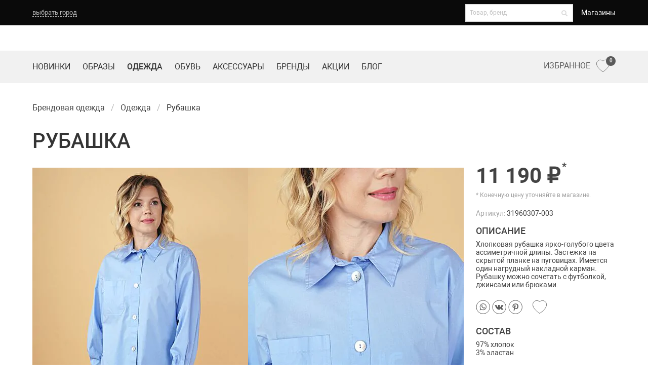

--- FILE ---
content_type: text/html; charset=UTF-8
request_url: https://sv-center.ru/odezhda/rubashki/golubaya-rubashka-marella/
body_size: 12915
content:
<!doctype html>
<html lang="ru">
<head>
	<meta charset="UTF-8"/>
	<meta name="viewport" content="width=device-width,initial-scale=1.0">

	
	<title>Женская рубашка Marella 31960307-003 купить в магазинах ТД SV-Центр</title>

	<meta name="format-detection" content="telephone=no">
	<meta name="format-detection" content="address=no">
		<meta name="description" content="Хлопковая рубашка ярко-голубого цвета ассиметричной длины по цене 11 190 руб. в магазинах одежды Томска"/>
	
<meta property="og:title" content="Женская рубашка Marella 31960307-003 купить в магазинах ТД SV-Центр"/>
<meta property="og:image" content="https://sv-center.ru/content/files/02/21/46/f8Am2dex42EO.jpg"/>
	
	<!-- Apple Touch icons -->
<link rel="apple-touch-icon" href="/static/prj/ico/apple-touch-icon-57x57.png?v=4" sizes="57x57">
<link rel="apple-touch-icon" href="/static/prj/ico/apple-touch-icon-72x72.png?v=4" sizes="72x72">
<link rel="apple-touch-icon" href="/static/prj/ico/apple-touch-icon-114x114.png?v=4" sizes="114x114">
<link rel="apple-touch-icon" href="/static/prj/ico/apple-touch-icon-144x144.png?v=4" sizes="144x144">
<link rel="apple-touch-icon" href="/static/prj/ico/apple-touch-icon.png?v=4" sizes="180x180">
<meta name="apple-mobile-web-app-title" content="SV-Центр">
<!-- Apple Launch screen -->
<link rel="apple-touch-startup-image" href="/static/prj/ico/apple-startup-320x460.png?v=4" sizes="320x460" media="(device-width: 320px)">
<link rel="apple-touch-startup-image" href="/static/prj/ico/apple-startup-640x920.png?v=4" sizes="640x920" media="(device-width: 320px) and (-webkit-device-pixel-ratio: 2)">
<link rel="apple-touch-startup-image" href="/static/prj/ico/apple-startup-768x1004.png?v=4" sizes="768x1004" media="(device-width: 768px) and (orientation: portrait)">
<link rel="apple-touch-startup-image" href="/static/prj/ico/apple-startup-748x1024.png?v=4" sizes="748x1024" media="(device-width: 768px) and (orientation: landscape)">
<link rel="apple-touch-startup-image" href="/static/prj/ico/apple-startup-1536x2008.png?v=4" sizes="1536x2008" media="(device-width: 1536px) and (orientation: portrait) and (-webkit-device-pixel-ratio: 2)">
<link rel="apple-touch-startup-image" href="/static/prj/ico/apple-startup-2048x1496.png?v=4" sizes="2048x1496" media="(device-width: 1536px)  and (orientation: landscape) and (-webkit-device-pixel-ratio: 2)">
<link rel="apple-touch-startup-image" href="/static/prj/ico/apple-startup-750x1334.png?v=4" sizes="750x1334" media="(device-width: 375px) and (-webkit-device-pixel-ratio: 2)">
<link rel="apple-touch-startup-image" href="/static/prj/ico/apple-startup-1242x2208.png?v=4" sizes="1242x2208" media="(device-width: 414px) and (-webkit-device-pixel-ratio: 3)">
<!-- Safari Tab -->
<link rel="mask-icon" href="/static/prj/ico/safari-pinned-tab.svg?v=4" color="#ffffff">
<!-- Common favicons -->
<link rel="icon" href="/static/prj/ico/favicon-32x32.png?v=4" sizes="32x32" type="image/png">
<link rel="icon" href="/static/prj/ico/favicon-96x96.png?v=4" sizes="96x96" type="image/png">
<link rel="icon" href="/static/prj/ico/favicon-194x194.png?v=4" sizes="194x194" type="image/png">
<link rel="icon" href="/static/prj/ico/android-chrome-192x192.png?v=4" sizes="192x192" type="image/png">
<link rel="icon" href="/static/prj/ico/favicon-16x16.png?v=4" sizes="16x16" type="image/png">
<link rel="shortcut icon" href="/static/prj/ico/favicon.ico?v=4" />
<link rel="shortcut icon" href="/static/prj/ico/favicon.svg?v=4">
<!-- Android icon/splash -->
<link rel="manifest" href="/static/prj/ico/site.webmanifest?v=4" />
<meta name="theme-color" content="#ffffff">
<!-- Windows tiles -->
<meta name="application-name" content="SV-Центр">
<meta name="msapplication-TileColor" content="#b91d47">
<meta name="msapplication-TileImage" content="/static/prj/ico/mstile-144x144.png?v=4">
<meta name="msapplication-config" content="/static/prj/ico/browserconfig.xml?v=4">

	<link rel="preload" href="/static/prj/fonts/roboto/Roboto.woff2" as="font" type="font/woff2" crossorigin>
	<link rel="preload" href="/static/prj/fonts/roboto/Robotomedium.woff2" as="font" type="font/woff2" crossorigin>
	<link rel="preload" href="/static/prj/fonts/roboto/Robotobold.woff2" as="font" type="font/woff2" crossorigin>
	<link rel="preload" href="/static/prj/fonts/fa-solid-900.woff2" as="font" type="font/woff2" crossorigin>

		<link rel="stylesheet" type="text/css" href="/static/prj/styles/critical.css?v=1107778555">

	<meta name="yandex-verification" content="5ecbc857c237fa9c" />
<meta name="yandex-verification" content="639199662db41baa" />
<meta name="yandex-verification" content="9bd43a3970c91d7c" />
<meta name="yandex-verification" content="c1194c012695b147" />

<!-- Global site tag (gtag.js) - Google Analytics -->
<script async src="https://www.googletagmanager.com/gtag/js?id=G-0MN1MVBX9X"></script>
<script>
  window.dataLayer = window.dataLayer || [];
  function gtag(){dataLayer.push(arguments);}
  gtag('js', new Date());
  gtag('config', 'G-0MN1MVBX9X');
</script>

<meta name="google-site-verification" content="UpSFLo2qclwIblko68fU9glJLQ4G3jQSZmBuXLZV3HY" />
<!-- Yandex.Metrika counter -->
<script type="text/javascript" >
   (function(m,e,t,r,i,k,a){m[i]=m[i]||function(){(m[i].a=m[i].a||[]).push(arguments)};
   m[i].l=1*new Date();
   for (var j = 0; j < document.scripts.length; j++) {if (document.scripts[j].src === r) { return; }}
   k=e.createElement(t),a=e.getElementsByTagName(t)[0],k.async=1,k.src=r,a.parentNode.insertBefore(k,a)})
   (window, document, "script", "https://mc.yandex.ru/metrika/tag.js", "ym");

   ym(65204584, "init", {
        clickmap:true,
        trackLinks:true,
        accurateTrackBounce:true,
        webvisor:true,
        ecommerce:"dataLayer"
   });
</script>
<noscript><div><img src="https://mc.yandex.ru/watch/65204584" style="position:absolute; left:-9999px;" alt="" /></div></noscript>
<!-- /Yandex.Metrika counter -->
<script type="text/javascript">!function(){var t=document.createElement("script");t.type="text/javascript",t.async=!0,t.src='https://vk.com/js/api/openapi.js?171',t.onload=function(){VK.Retargeting.Init("VK-RTRG-1866802-5M6YS"),VK.Retargeting.Hit()},document.head.appendChild(t)}();</script><noscript><img src="https://vk.com/rtrg?p=VK-RTRG-1866802-5M6YS" style="position:fixed; left:-999px;" alt=""/></noscript>

<!-- Top.Mail.Ru counter -->
<script type="text/javascript">
var _tmr = window._tmr || (window._tmr = []);
_tmr.push({id: "3634396", type: "pageView", start: (new Date()).getTime()});
(function (d, w, id) {
  if (d.getElementById(id)) return;
  var ts = d.createElement("script"); ts.type = "text/javascript"; ts.async = true; ts.id = id;
  ts.src = "https://top-fwz1.mail.ru/js/code.js";
  var f = function () {var s = d.getElementsByTagName("script")[0]; s.parentNode.insertBefore(ts, s);};
  if (w.opera == "[object Opera]") { d.addEventListener("DOMContentLoaded", f, false); } else { f(); }
})(document, window, "tmr-code");
</script>
<noscript><div><img src="https://top-fwz1.mail.ru/counter?id=3634396;js=na" style="position:absolute;left:-9999px;" alt="Top.Mail.Ru" /></div></noscript>
<!-- /Top.Mail.Ru counter --></head>
<body class="is-drop-footer">
	<div class="nav-wrapper">
	<nav class="svc-top-nav" aria-label="top navigation">
		<div class="container">
			<div class="stn-wrap">
				<div class="stn-geo">
					                  <button class="-btn js-select-city">выбрать город</button>
				</div>

          				<div class="stn-extra">

					<div class="stn-search">
						<form action="/search/">
							<div class="field">
								<label class="control has-icons-right">
									<input name="q" type="text" placeholder="Товар, бренд"
												 class="input is-small js-search-goods-brands"
												 value=""
												 autocomplete="off"
												 data-url="/search/ajax/"
									/>
									<span class="icon is-small is-right">
									<i class="fas fa-search"></i>
								</span>
								</label>
							</div>
						</form>
					</div>

					<div class="stn-menu">
              		<a class=" -link" href="/shops/">
			Магазины		</a>
					</div>
				</div>
				<a class="stn-fv is-hidden-desktop favourites is-mobile" href="/favourites/" title="Избранное">
					<span class="svg-icon active"><span class="js-svg-icon-svc-favorites-active"></span></span>
					<span class="svg-icon hover"><span class="js-svg-icon-svc-favorites-hover"></span></span>
					<span class="svg-icon"><span class="js-svg-icon-svc-favorites-mobile"></span></span>
					<sup>0</sup>
				</a>
          				<div class="navbar-burger" data-target="main-navigation">
					<span></span>
					<span></span>
					<span></span>
				</div>
			</div>

		<div class="stn-modal" id="js-modal-select-city">
	<div class="-body">
		<div class="js-confirm is-hidden">
			<div class="modal-confirm-body">
				<p class="has-text-grey-light">Ваш город ? &nbsp;&nbsp;</p>
				<div class="buttons">
					<a class="button is-rounded is-primary js-confirm-button" data-id="">Да, верно</a>
					<button class="button is-rounded is-outlined js-show-change">Выбрать другой</button>
				</div>
			</div>
		</div>

		<div class="js-change ">
			<h3 class="subtitle has-text-grey-light is-5 mb-5">Выберите город:</h3>
			<div class="modal-cities-list"><div>
<a class="-city" data-id="tomsk">Томск</a>
</div>
<div>
<a class="-city" data-id="novokuznetsk">Новокузнецк</a>
</div>
<div>
<a class="-city" data-id="kemerovo">Кемерово</a>
</div>
<div>
<a class="-city" data-id="barnaul">Барнаул</a>
</div>
			</div>
		</div>

		<div class="modal-shops-list is-hidden">
			<div><p class="has-text-grey-light mb-4">Какой магазин вас интересует?</p>
<div class="-shops-list is-hidden" id="shops-tomsk">
										<div class="control">
											<input type="checkbox" class="is-checkradio is-white" checked id="sv-center-tomsk" name="sv-center-tomsk">
											<label for="sv-center-tomsk">SV Центр</label>
										</div>
                  										<div class="control">
											<input type="checkbox" class="is-checkradio is-white" checked id="modnii-bylvar-tomsk" name="modnii-bylvar-tomsk">
											<label for="modnii-bylvar-tomsk">Модный бульвар</label>
										</div>
                  </div>
</div>
		</div>

		<div class="control is-align-right modal-shops-button is-hidden">
			<button type="button" class="button is-primary">Сохранить</button>
		</div>

		<button class="modal-close" id="js-modal-select-city-close" aria-label="close"></button>

	</div>
</div>

	</div>
	</nav>
    	<div class="navbar-menu is-hide-onload" id="main-navigation">
		<div>
        		<a class=" -link" href="/novinki/">
			Новинки		</a>
		<a class=" -link" href="/obraz/">
			Образы		</a>
		<a class=" -link -active" href="/odezhda/">
			Одежда		</a>
		<a class=" -link" href="/shoes/">
			Обувь		</a>
		<a class=" -link" href="/accessories/">
			Аксессуары		</a>
		<a class=" -link" href="/brends/">
			Бренды		</a>
		<a class=" -link" href="/sell/">
			Акции		</a>
		<a class=" -link" href="/fashion-blog/">
			Блог		</a>
		<a class=" -link" href="/shops/">
			Магазины		</a>
		</div>
	</div>

	<nav class="svc-second-nav" role="navigation" aria-label="main navigation">
		<div class="container">
			<div class="ssn-wrap">

          
                    <div class="ssn-brand">                				<a accesskey="1" href="/" class="image" title="SV-Центр - магазин брендовой одежды">
                								<img src="/static/prj/images/shops/logo-tomsk-svc.svg" width="auto" height="27" alt="">
				</a>
                          </div>
				<div class="ssn-extra">

					<div class="ssn-search">
						<form action="/search/" class="ssn-search__form">
							<a class="icon ssn-search__close js-search-button">
								<i class="fas fa-2x fa-times"></i>
							</a>
							<input name="q" type="text" placeholder="Поиск"
										 class="input ssn-search__input js-search-goods-brands-mob"
										 value=""
										 autocomplete="off"
										 data-url="/search/ajax/"
							>
							<button type="submit" class="icon ssn-search__submit">
								<i class="fas fa-2x fa-search"></i>
							</button>
						</form>

						<a class="icon js-search-button">
							<i class="fas fa-2x fa-search"></i>
						</a>
					</div>

				</div>

                    			</div>
		</div>
	</nav>	<nav class="svc-third-nav">
		<div class="container">
			<div class="shn-wrap">
				<div class="-start">		<a class=" -link" href="/novinki/">
			Новинки		</a>
		<a class=" -link" href="/obraz/">
			Образы		</a>
		<a class=" -link -active" href="/odezhda/">
			Одежда		</a>
		<a class=" -link" href="/shoes/">
			Обувь		</a>
		<a class=" -link" href="/accessories/">
			Аксессуары		</a>
		<a class=" -link" href="/brends/">
			Бренды		</a>
		<a class=" -link" href="/sell/">
			Акции		</a>
		<a class=" -link" href="/fashion-blog/">
			Блог		</a>
				</div>
				<div class="-end">
					<a class="-link-fv favourites is-hidden-touch" href="/favourites/" title="Избранное">
						<span>Избранное</span>
						<span class="svg-icon active"><span class="js-svg-icon-svc-favorites-active"></span></span>
						<span class="svg-icon hover"><span class="js-svg-icon-svc-favorites-hover"></span></span>
						<span class="svg-icon"><span class="js-svg-icon-svc-favorites"></span></span>
						<sup>0</sup>
					</a>

								</div>
			</div>
		</div>
	</nav>
</div>

	<div class="main">
		<!-- workarea -->
<div class="workarea">
	<!-- Main -->		<div class="container">
			<div class="columns is-mobile u-print-show--flex is-vcentered" style="display:none">
				<div class="column is-one-third">
					<p>Магазин брендовой одежды SV-Центр</p>
				</div>
				<div class="column is-one-third">
					<p class="has-text-centered"></p>
				</div>
							</div>
			<div class="columns">
				<div class="main-content column is-full">
						<nav class="breadcrumb js-breadcrumb is-hidden-touch">
			<ul itemscope itemtype="https://schema.org/BreadcrumbList">												<li itemprop="itemListElement" itemscope itemtype="https://schema.org/ListItem" class="
					    					  ">
							<a itemprop="item" href="/" title="Брендовая одежда"><span itemprop="name">Брендовая одежда</span></a>
							<meta itemprop="position" content="1" />
						</li>
																					<li itemprop="itemListElement" itemscope itemtype="https://schema.org/ListItem" class="
					    					  ">
							<a itemprop="item" href="/odezhda/" title="Одежда"><span itemprop="name">Одежда</span></a>
							<meta itemprop="position" content="2" />
						</li>
															<li class="is-active" itemprop="itemListElement" itemscope itemtype="https://schema.org/ListItem">
							<span itemprop="name">Рубашка</span>
							<meta itemprop="position" content="3" />
						</li>
												</ul>
		</nav>
							<h1 class="title is-3">рубашка</h1>				</div>
			</div>
		</div><div class="container">
	<div class="columns">
		<div class="main-content column is-full">
						
<div class="svc-product">
	<div class="svc-product__image is-fullwidth-mobile">
        <div class="slider-controls-bottom is-invisible">
            <div class="js-slider-product">
                <div>
						                <a href="/content/files/03/35/b4/gyh1do9yAW15.jpg" class="js-lbox" data-group="product-6384">
						<picture title="Рубашка">
							<source media="(min-width: 1408px)"
									data-srcset="/content/files/02/21/46/f8Am2dex42EO.jpg 1x, /content/files/02/21/47/oiuK3wVZ7U45.jpg 2x"
									srcset="/content/files/02/21/46/f8Am2dex42EO.jpg 1x, /content/files/02/21/47/oiuK3wVZ7U45.jpg 2x"
									type="image/jpeg">
							<source media="(min-width: 1216px)"
									data-srcset="/content/files/02/21/45/ZaWE29U2Zq1E.jpg 1x, /content/files/02/21/47/oiuK3wVZ7U45.jpg 2x"
									srcset="/content/files/02/21/45/ZaWE29U2Zq1E.jpg 1x, /content/files/02/21/47/oiuK3wVZ7U45.jpg 2x"
									type="image/jpeg">
							<source media="(min-width: 1024px)"
									data-srcset="/content/files/02/21/44/K23go9YwEL2o.jpg 1x, /content/files/02/21/47/oiuK3wVZ7U45.jpg 2x"
									srcset="/content/files/02/21/44/K23go9YwEL2o.jpg 1x, /content/files/02/21/47/oiuK3wVZ7U45.jpg 2x"
									type="image/jpeg">
							<source media="(min-width: 900px)"
									data-srcset="/content/files/02/21/46/f8Am2dex42EO.jpg, /content/files/02/21/47/oiuK3wVZ7U45.jpg 2x"
									srcset="/content/files/02/21/46/f8Am2dex42EO.jpg, /content/files/02/21/47/oiuK3wVZ7U45.jpg 2x"
									type="image/jpeg">
							<source media="(min-width: 760px)"
									data-srcset="/content/files/02/21/45/ZaWE29U2Zq1E.jpg, /content/files/02/21/47/oiuK3wVZ7U45.jpg 2x"
									srcset="/content/files/02/21/45/ZaWE29U2Zq1E.jpg, /content/files/02/21/47/oiuK3wVZ7U45.jpg 2x"
									type="image/jpeg">
							<source media="(min-width: 684px)"
									data-srcset="/content/files/02/21/44/K23go9YwEL2o.jpg 1x, /content/files/02/21/47/oiuK3wVZ7U45.jpg 2x"
									srcset="/content/files/02/21/44/K23go9YwEL2o.jpg 1x, /content/files/02/21/47/oiuK3wVZ7U45.jpg 2x"
									type="image/jpeg">
							<source media="(min-width: 600px)"
									data-srcset="/content/files/02/21/43/A6hw66yzkY0a.jpg 1x, /content/files/02/21/47/oiuK3wVZ7U45.jpg 2x"
									srcset="/content/files/02/21/43/A6hw66yzkY0a.jpg 1x, /content/files/02/21/47/oiuK3wVZ7U45.jpg 2x"
									type="image/jpeg">
							<source media="(min-width: 500px)"
									data-srcset="/content/files/02/21/42/8pOy0hSa8PA5.jpg 1x, /content/files/02/21/47/oiuK3wVZ7U45.jpg 2x"
									srcset="/content/files/02/21/42/8pOy0hSa8PA5.jpg 1x, /content/files/02/21/47/oiuK3wVZ7U45.jpg 2x"
									type="image/jpeg">
							<source media="(min-width: 380px)"
									data-srcset="/content/files/02/21/41/Gy4Owyb4X3Y0.jpg 1x, /content/files/02/21/46/f8Am2dex42EO.jpg 2x, /content/files/02/21/47/oiuK3wVZ7U45.jpg 3x"
									srcset="/content/files/02/21/41/Gy4Owyb4X3Y0.jpg 1x, /content/files/02/21/46/f8Am2dex42EO.jpg 2x, /content/files/02/21/47/oiuK3wVZ7U45.jpg 3x"
									type="image/jpeg">
							<source
								data-srcset="/content/files/02/21/40/YVi3boE52WB2.jpg 1x, /content/files/02/21/43/A6hw66yzkY0a.jpg 2x, /content/files/02/21/46/f8Am2dex42EO.jpg 3x"
								srcset="/content/files/02/21/40/YVi3boE52WB2.jpg 1x, /content/files/02/21/43/A6hw66yzkY0a.jpg 2x, /content/files/02/21/46/f8Am2dex42EO.jpg 3x"
								type="image/jpeg">
							<img data-srcset="/content/files/02/21/46/f8Am2dex42EO.jpg 497w,
										 /content/files/02/21/45/ZaWE29U2Zq1E.jpg 426w,
										 /content/files/02/21/44/K23go9YwEL2o.jpg 355w,
										 /content/files/02/21/43/A6hw66yzkY0a.jpg 318w,
										 /content/files/02/21/42/8pOy0hSa8PA5.jpg 270w,
										 /content/files/02/21/41/Gy4Owyb4X3Y0.jpg 222w,
										 /content/files/02/21/40/YVi3boE52WB2.jpg 160w"
								 srcset="/content/files/02/21/46/f8Am2dex42EO.jpg 497w,
										 /content/files/02/21/45/ZaWE29U2Zq1E.jpg 426w,
										 /content/files/02/21/44/K23go9YwEL2o.jpg 355w,
										 /content/files/02/21/43/A6hw66yzkY0a.jpg 318w,
										 /content/files/02/21/42/8pOy0hSa8PA5.jpg 270w,
										 /content/files/02/21/41/Gy4Owyb4X3Y0.jpg 222w,
										 /content/files/02/21/40/YVi3boE52WB2.jpg 160w"
								 sizes="(min-width:1408px) 497px,(min-width:1216px) 426px,(min-width:1024px) 355px,(min-width:900px) 497px,(min-width:760px) 426px,(min-width:684px) 355px,(min-width:600px) 318px,(min-width:500px) 270px,(min-width:380px) 222px,100%"
								 type="image/jpeg"
								 loading="lazy"
								 alt="Рубашка">
						</picture>
	                </a>
                </div>			            <div>
			                <a href="/content/files/03/44/94/y1jlOI1T3y1G.jpg" class="js-lbox" data-group="product-6384">
								<picture title="Рубашка Marella">
									<source media="(min-width: 1408px)"
											data-srcset="/content/files/02/21/58/5Oz5oZa22Zwi.jpg 1x, /content/files/02/21/59/F9IwLpI1eE45.jpg 2x"
											srcset="/content/files/02/21/58/5Oz5oZa22Zwi.jpg 1x, /content/files/02/21/59/F9IwLpI1eE45.jpg 2x"
											type="image/jpeg">
									<source media="(min-width: 1216px)"
											data-srcset="/content/files/02/21/57/4HiE4PEu4LG6.jpg 1x, /content/files/02/21/59/F9IwLpI1eE45.jpg 2x"
											srcset="/content/files/02/21/57/4HiE4PEu4LG6.jpg 1x, /content/files/02/21/59/F9IwLpI1eE45.jpg 2x"
											type="image/jpeg">
									<source media="(min-width: 1024px)"
											data-srcset="/content/files/02/21/56/o091bUXoyw6z.jpg 1x, /content/files/02/21/59/F9IwLpI1eE45.jpg 2x"
											srcset="/content/files/02/21/56/o091bUXoyw6z.jpg 1x, /content/files/02/21/59/F9IwLpI1eE45.jpg 2x"
											type="image/jpeg">
									<source media="(min-width: 900px)"
											data-srcset="/content/files/02/21/58/5Oz5oZa22Zwi.jpg, /content/files/02/21/59/F9IwLpI1eE45.jpg 2x"
											srcset="/content/files/02/21/58/5Oz5oZa22Zwi.jpg, /content/files/02/21/59/F9IwLpI1eE45.jpg 2x"
											type="image/jpeg">
									<source media="(min-width: 760px)"
											data-srcset="/content/files/02/21/57/4HiE4PEu4LG6.jpg, /content/files/02/21/59/F9IwLpI1eE45.jpg 2x"
											srcset="/content/files/02/21/57/4HiE4PEu4LG6.jpg, /content/files/02/21/59/F9IwLpI1eE45.jpg 2x"
											type="image/jpeg">
									<source media="(min-width: 684px)"
											data-srcset="/content/files/02/21/56/o091bUXoyw6z.jpg 1x, /content/files/02/21/59/F9IwLpI1eE45.jpg 2x"
											srcset="/content/files/02/21/56/o091bUXoyw6z.jpg 1x, /content/files/02/21/59/F9IwLpI1eE45.jpg 2x"
											type="image/jpeg">
									<source media="(min-width: 600px)"
											data-srcset="/content/files/02/21/55/ZIor377oe5Mh.jpg 1x, /content/files/02/21/59/F9IwLpI1eE45.jpg 2x"
											srcset="/content/files/02/21/55/ZIor377oe5Mh.jpg 1x, /content/files/02/21/59/F9IwLpI1eE45.jpg 2x"
											type="image/jpeg">
									<source media="(min-width: 500px)"
											data-srcset="/content/files/02/21/54/Ov5R4u5ub3YC.jpg 1x, /content/files/02/21/59/F9IwLpI1eE45.jpg 2x"
											srcset="/content/files/02/21/54/Ov5R4u5ub3YC.jpg 1x, /content/files/02/21/59/F9IwLpI1eE45.jpg 2x"
											type="image/jpeg">
									<source media="(min-width: 380px)"
											data-srcset="/content/files/02/21/53/i1CRG5j4Ayi1.jpg 1x, /content/files/02/21/58/5Oz5oZa22Zwi.jpg 2x, /content/files/02/21/59/F9IwLpI1eE45.jpg 3x"
											srcset="/content/files/02/21/53/i1CRG5j4Ayi1.jpg 1x, /content/files/02/21/58/5Oz5oZa22Zwi.jpg 2x, /content/files/02/21/59/F9IwLpI1eE45.jpg 3x"
											type="image/jpeg">
									<source
										data-srcset="/content/files/02/21/52/OGo4YghJi946.jpg 1x, /content/files/02/21/55/ZIor377oe5Mh.jpg 2x, /content/files/02/21/58/5Oz5oZa22Zwi.jpg 3x"
										srcset="/content/files/02/21/52/OGo4YghJi946.jpg 1x, /content/files/02/21/55/ZIor377oe5Mh.jpg 2x, /content/files/02/21/58/5Oz5oZa22Zwi.jpg 3x"
										type="image/jpeg">
									<img data-srcset="/content/files/02/21/58/5Oz5oZa22Zwi.jpg 497w,
										 /content/files/02/21/57/4HiE4PEu4LG6.jpg 426w,
										 /content/files/02/21/56/o091bUXoyw6z.jpg 355w,
										 /content/files/02/21/55/ZIor377oe5Mh.jpg 318w,
										 /content/files/02/21/54/Ov5R4u5ub3YC.jpg 270w,
										 /content/files/02/21/53/i1CRG5j4Ayi1.jpg 222w,
										 /content/files/02/21/52/OGo4YghJi946.jpg 160w"
										 srcset="/content/files/02/21/58/5Oz5oZa22Zwi.jpg 497w,
										 /content/files/02/21/57/4HiE4PEu4LG6.jpg 426w,
										 /content/files/02/21/56/o091bUXoyw6z.jpg 355w,
										 /content/files/02/21/55/ZIor377oe5Mh.jpg 318w,
										 /content/files/02/21/54/Ov5R4u5ub3YC.jpg 270w,
										 /content/files/02/21/53/i1CRG5j4Ayi1.jpg 222w,
										 /content/files/02/21/52/OGo4YghJi946.jpg 160w"
										 sizes="(min-width:1408px) 497px,(min-width:1216px) 426px,(min-width:1024px) 355px,(min-width:900px) 497px,(min-width:760px) 426px,(min-width:684px) 355px,(min-width:600px) 318px,(min-width:500px) 270px,(min-width:380px) 222px,100%"
										 type="image/jpeg"
										 loading="lazy"
										 alt="Рубашка Marella">
								</picture>
							</a>
			            </div>			            <div>
			                <a href="/content/files/03/44/93/Cyjm6eAVi659.jpg" class="js-lbox" data-group="product-6384">
								<picture title="Рубашка голубая">
									<source media="(min-width: 1408px)"
											data-srcset="/content/files/02/21/4f/57y6ujIP0LzE.jpg 1x, /content/files/02/21/50/0cE55A3nCeiq.jpg 2x"
											srcset="/content/files/02/21/4f/57y6ujIP0LzE.jpg 1x, /content/files/02/21/50/0cE55A3nCeiq.jpg 2x"
											type="image/jpeg">
									<source media="(min-width: 1216px)"
											data-srcset="/content/files/02/21/4e/l8yH44NOFiU0.jpg 1x, /content/files/02/21/50/0cE55A3nCeiq.jpg 2x"
											srcset="/content/files/02/21/4e/l8yH44NOFiU0.jpg 1x, /content/files/02/21/50/0cE55A3nCeiq.jpg 2x"
											type="image/jpeg">
									<source media="(min-width: 1024px)"
											data-srcset="/content/files/02/21/4d/2YuIRP2uK1s7.jpg 1x, /content/files/02/21/50/0cE55A3nCeiq.jpg 2x"
											srcset="/content/files/02/21/4d/2YuIRP2uK1s7.jpg 1x, /content/files/02/21/50/0cE55A3nCeiq.jpg 2x"
											type="image/jpeg">
									<source media="(min-width: 900px)"
											data-srcset="/content/files/02/21/4f/57y6ujIP0LzE.jpg, /content/files/02/21/50/0cE55A3nCeiq.jpg 2x"
											srcset="/content/files/02/21/4f/57y6ujIP0LzE.jpg, /content/files/02/21/50/0cE55A3nCeiq.jpg 2x"
											type="image/jpeg">
									<source media="(min-width: 760px)"
											data-srcset="/content/files/02/21/4e/l8yH44NOFiU0.jpg, /content/files/02/21/50/0cE55A3nCeiq.jpg 2x"
											srcset="/content/files/02/21/4e/l8yH44NOFiU0.jpg, /content/files/02/21/50/0cE55A3nCeiq.jpg 2x"
											type="image/jpeg">
									<source media="(min-width: 684px)"
											data-srcset="/content/files/02/21/4d/2YuIRP2uK1s7.jpg 1x, /content/files/02/21/50/0cE55A3nCeiq.jpg 2x"
											srcset="/content/files/02/21/4d/2YuIRP2uK1s7.jpg 1x, /content/files/02/21/50/0cE55A3nCeiq.jpg 2x"
											type="image/jpeg">
									<source media="(min-width: 600px)"
											data-srcset="/content/files/02/21/4c/J6uK84KgAO7e.jpg 1x, /content/files/02/21/50/0cE55A3nCeiq.jpg 2x"
											srcset="/content/files/02/21/4c/J6uK84KgAO7e.jpg 1x, /content/files/02/21/50/0cE55A3nCeiq.jpg 2x"
											type="image/jpeg">
									<source media="(min-width: 500px)"
											data-srcset="/content/files/02/21/4b/E771s4yRIing.jpg 1x, /content/files/02/21/50/0cE55A3nCeiq.jpg 2x"
											srcset="/content/files/02/21/4b/E771s4yRIing.jpg 1x, /content/files/02/21/50/0cE55A3nCeiq.jpg 2x"
											type="image/jpeg">
									<source media="(min-width: 380px)"
											data-srcset="/content/files/02/21/4a/FVl22O4iUde3.jpg 1x, /content/files/02/21/4f/57y6ujIP0LzE.jpg 2x, /content/files/02/21/50/0cE55A3nCeiq.jpg 3x"
											srcset="/content/files/02/21/4a/FVl22O4iUde3.jpg 1x, /content/files/02/21/4f/57y6ujIP0LzE.jpg 2x, /content/files/02/21/50/0cE55A3nCeiq.jpg 3x"
											type="image/jpeg">
									<source
										data-srcset="/content/files/02/21/49/JYQCi1i122mE.jpg 1x, /content/files/02/21/4c/J6uK84KgAO7e.jpg 2x, /content/files/02/21/4f/57y6ujIP0LzE.jpg 3x"
										srcset="/content/files/02/21/49/JYQCi1i122mE.jpg 1x, /content/files/02/21/4c/J6uK84KgAO7e.jpg 2x, /content/files/02/21/4f/57y6ujIP0LzE.jpg 3x"
										type="image/jpeg">
									<img data-srcset="/content/files/02/21/4f/57y6ujIP0LzE.jpg 497w,
										 /content/files/02/21/4e/l8yH44NOFiU0.jpg 426w,
										 /content/files/02/21/4d/2YuIRP2uK1s7.jpg 355w,
										 /content/files/02/21/4c/J6uK84KgAO7e.jpg 318w,
										 /content/files/02/21/4b/E771s4yRIing.jpg 270w,
										 /content/files/02/21/4a/FVl22O4iUde3.jpg 222w,
										 /content/files/02/21/49/JYQCi1i122mE.jpg 160w"
										 srcset="/content/files/02/21/4f/57y6ujIP0LzE.jpg 497w,
										 /content/files/02/21/4e/l8yH44NOFiU0.jpg 426w,
										 /content/files/02/21/4d/2YuIRP2uK1s7.jpg 355w,
										 /content/files/02/21/4c/J6uK84KgAO7e.jpg 318w,
										 /content/files/02/21/4b/E771s4yRIing.jpg 270w,
										 /content/files/02/21/4a/FVl22O4iUde3.jpg 222w,
										 /content/files/02/21/49/JYQCi1i122mE.jpg 160w"
										 sizes="(min-width:1408px) 497px,(min-width:1216px) 426px,(min-width:1024px) 355px,(min-width:900px) 497px,(min-width:760px) 426px,(min-width:684px) 355px,(min-width:600px) 318px,(min-width:500px) 270px,(min-width:380px) 222px,100%"
										 type="image/jpeg"
										 loading="lazy"
										 alt="Рубашка голубая">
								</picture>
							</a>
			            </div>			            <div>
			                <a href="/content/files/03/44/95/ejyn4G94MU1o.jpg" class="js-lbox" data-group="product-6384">
								<picture title="Рубашка Marella голубая">
									<source media="(min-width: 1408px)"
											data-srcset="/content/files/02/21/61/W79ietvOs75U.jpg 1x, /content/files/02/21/62/bkE301s4AUic.jpg 2x"
											srcset="/content/files/02/21/61/W79ietvOs75U.jpg 1x, /content/files/02/21/62/bkE301s4AUic.jpg 2x"
											type="image/jpeg">
									<source media="(min-width: 1216px)"
											data-srcset="/content/files/02/21/60/lHeo85jT0Iy9.jpg 1x, /content/files/02/21/62/bkE301s4AUic.jpg 2x"
											srcset="/content/files/02/21/60/lHeo85jT0Iy9.jpg 1x, /content/files/02/21/62/bkE301s4AUic.jpg 2x"
											type="image/jpeg">
									<source media="(min-width: 1024px)"
											data-srcset="/content/files/02/21/5f/4icUYVqy75D4.jpg 1x, /content/files/02/21/62/bkE301s4AUic.jpg 2x"
											srcset="/content/files/02/21/5f/4icUYVqy75D4.jpg 1x, /content/files/02/21/62/bkE301s4AUic.jpg 2x"
											type="image/jpeg">
									<source media="(min-width: 900px)"
											data-srcset="/content/files/02/21/61/W79ietvOs75U.jpg, /content/files/02/21/62/bkE301s4AUic.jpg 2x"
											srcset="/content/files/02/21/61/W79ietvOs75U.jpg, /content/files/02/21/62/bkE301s4AUic.jpg 2x"
											type="image/jpeg">
									<source media="(min-width: 760px)"
											data-srcset="/content/files/02/21/60/lHeo85jT0Iy9.jpg, /content/files/02/21/62/bkE301s4AUic.jpg 2x"
											srcset="/content/files/02/21/60/lHeo85jT0Iy9.jpg, /content/files/02/21/62/bkE301s4AUic.jpg 2x"
											type="image/jpeg">
									<source media="(min-width: 684px)"
											data-srcset="/content/files/02/21/5f/4icUYVqy75D4.jpg 1x, /content/files/02/21/62/bkE301s4AUic.jpg 2x"
											srcset="/content/files/02/21/5f/4icUYVqy75D4.jpg 1x, /content/files/02/21/62/bkE301s4AUic.jpg 2x"
											type="image/jpeg">
									<source media="(min-width: 600px)"
											data-srcset="/content/files/02/21/5e/O8c57etMdE9U.jpg 1x, /content/files/02/21/62/bkE301s4AUic.jpg 2x"
											srcset="/content/files/02/21/5e/O8c57etMdE9U.jpg 1x, /content/files/02/21/62/bkE301s4AUic.jpg 2x"
											type="image/jpeg">
									<source media="(min-width: 500px)"
											data-srcset="/content/files/02/21/5d/AV5I970IZDyF.jpg 1x, /content/files/02/21/62/bkE301s4AUic.jpg 2x"
											srcset="/content/files/02/21/5d/AV5I970IZDyF.jpg 1x, /content/files/02/21/62/bkE301s4AUic.jpg 2x"
											type="image/jpeg">
									<source media="(min-width: 380px)"
											data-srcset="/content/files/02/21/5c/tJb84OuO16ta.jpg 1x, /content/files/02/21/61/W79ietvOs75U.jpg 2x, /content/files/02/21/62/bkE301s4AUic.jpg 3x"
											srcset="/content/files/02/21/5c/tJb84OuO16ta.jpg 1x, /content/files/02/21/61/W79ietvOs75U.jpg 2x, /content/files/02/21/62/bkE301s4AUic.jpg 3x"
											type="image/jpeg">
									<source
										data-srcset="/content/files/02/21/5b/J388GBu8ZYUi.jpg 1x, /content/files/02/21/5e/O8c57etMdE9U.jpg 2x, /content/files/02/21/61/W79ietvOs75U.jpg 3x"
										srcset="/content/files/02/21/5b/J388GBu8ZYUi.jpg 1x, /content/files/02/21/5e/O8c57etMdE9U.jpg 2x, /content/files/02/21/61/W79ietvOs75U.jpg 3x"
										type="image/jpeg">
									<img data-srcset="/content/files/02/21/61/W79ietvOs75U.jpg 497w,
										 /content/files/02/21/60/lHeo85jT0Iy9.jpg 426w,
										 /content/files/02/21/5f/4icUYVqy75D4.jpg 355w,
										 /content/files/02/21/5e/O8c57etMdE9U.jpg 318w,
										 /content/files/02/21/5d/AV5I970IZDyF.jpg 270w,
										 /content/files/02/21/5c/tJb84OuO16ta.jpg 222w,
										 /content/files/02/21/5b/J388GBu8ZYUi.jpg 160w"
										 srcset="/content/files/02/21/61/W79ietvOs75U.jpg 497w,
										 /content/files/02/21/60/lHeo85jT0Iy9.jpg 426w,
										 /content/files/02/21/5f/4icUYVqy75D4.jpg 355w,
										 /content/files/02/21/5e/O8c57etMdE9U.jpg 318w,
										 /content/files/02/21/5d/AV5I970IZDyF.jpg 270w,
										 /content/files/02/21/5c/tJb84OuO16ta.jpg 222w,
										 /content/files/02/21/5b/J388GBu8ZYUi.jpg 160w"
										 sizes="(min-width:1408px) 497px,(min-width:1216px) 426px,(min-width:1024px) 355px,(min-width:900px) 497px,(min-width:760px) 426px,(min-width:684px) 355px,(min-width:600px) 318px,(min-width:500px) 270px,(min-width:380px) 222px,100%"
										 type="image/jpeg"
										 loading="lazy"
										 alt="Рубашка Marella голубая">
								</picture>
							</a>
			            </div>            </div>
            <div class="svc-slider-controls" id="svc-product-controls">
                <div class="svc-slider-controls__item">
				<span class="is-hidden-desktop"><span class="js-svg-icon-chevron"></span>				</span>
                    <span class="is-hidden-touch"><span class="js-svg-icon-svc-arrow"></span>				</span>
                </div>
                <div class="svc-slider-controls__item">
				<span class="is-hidden-desktop"><span class="js-svg-icon-chevron"></span>				</span>
                    <span class="is-hidden-touch"><span class="js-svg-icon-svc-arrow"></span>				</span>
                </div>
            </div>
        </div>
		
		
			</div>
	<div class="svc-product__info">
		<div class="svc-product__price">
							11&nbsp;190&nbsp;&#8381;			<sup>*</sup>
		</div>

		<div class="svc-product__price-descr">* Конечную цену уточняйте в&nbsp;магазине.</div>
        <div class="svc-product__article"><span class="is-grey">Артикул:</span> 
31960307-003</div>

	  
				<h4 class="svc-product__subtitle">Описание</h4>
		<div class="svc-product__descr">
			Хлопковая рубашка ярко-голубого цвета ассиметричной длины. Застежка на скрытой планке на пуговицах. Имеется один нагрудный накладной карман. Рубашку можно сочетать с футболкой, джинсами или брюками.		</div>
		
		
<div class="svc-product__share is-hide-onload">
	<div class="-buttons field has-addons">
		<div class="control">
<a class="sharer" data-sharer="whatsapp" title="Поделиться в WhatsApp" data-url="https://sv-center.ru/odezhda/rubashki/golubaya-rubashka-marella/" data-title="Рубашка" data-web><span class="svc-share__icon"><span class="js-svg-icon-svc-whatsapp"></span></span></a></div><div class="control">
<a class="sharer" data-sharer="vk" title="Поделиться в ВКонтакте" data-url="https://sv-center.ru/odezhda/rubashki/golubaya-rubashka-marella/" data-title="Рубашка" data-image="https://sv-center.ru/content/files/02/21/46/f8Am2dex42EO.jpg"><span class="svc-share__icon"><span class="js-svg-icon-svc-vk"></span></span></a></div><div class="control">
<a class="sharer" data-sharer="pinterest" title="Поделиться в Pinterest" data-url="https://sv-center.ru/odezhda/rubashki/golubaya-rubashka-marella/" data-image="https://sv-center.ru/content/files/02/21/46/f8Am2dex42EO.jpg" data-description="Рубашка"><span class="svc-share__icon"><span class="js-svg-icon-svc-pinterest"></span></span></a></div>		<span class="favourites is-hide-onload" data-code="50052:6384" title="Избранное">
			<span class="svg-icon active"><span class="js-svg-icon-svc-favorites-active"></span></span>
            <span class="svg-icon hover"><span class="js-svg-icon-svc-favorites-hover"></span></span>
			<span class="svg-icon"><span class="js-svg-icon-svc-favorites"></span></span>
		</span>		<span class="fv-notice" data-notice="50052:6384">
			<span class="-close fv-notice-close" title="Закрыть"></span>
			<span class="-content">
				<span class="-p has-icon-left">
					<span class="svg-icon"><span class="js-svg-icon-svc-add"></span></span>
					Добавлено&nbsp;в&nbsp;избранное
				</span>
				<span class="-p has-icon-right has-text-weight-medium js-goto-url" data-url="/favourites/">
					<span>Смотреть все</span>
					<span class="svg-icon"><span class="js-svg-icon-svc-more"></span></span>
				</span>
			</span>
		</span>	</div>
</div>

					<h4 class="svc-product__subtitle">Состав</h4>
			<div class="svc-product__descr">
				97% хлопок <br />
3% эластан			</div>
		
				<div class="svc-product__brand">
							<a href="/brends/marella/"><img src="/content/files/01/d5/0e/W3yo02NAGu0Z.png" width="990" height="150" srcset="/content/files/01/d5/0c/70f6IXY4ogco.png 462w,/content/files/01/d5/0d/QYyM6o37mjO4.png 726w,/content/files/01/d5/0e/W3yo02NAGu0Z.png 990w" alt="Marella" title="Marella"></a>
					</div>
			</div>
</div>

<div class="columns is-block-touch is-multiline has-margin-bottom">
	
			<div class="column is-12">
			<h2 class="svc-h2 has-text-ellipsis" title="Вам могут понравиться">Вам могут понравиться</h2>
			<div class="slider-out has-controls-chevron is-marginless-touch">
				<div class="js-slider-maybelike">
									<div>
						<div class="svc-card">
							<div class="svc-card__image">
								<a href="/odezhda/rubashki/rubashka-bgol-svb-bnt-zhebant456-cl-dr-sr-pol/">
									<picture title="Рубашка">
										<source media="(min-width: 1408px)"
												data-srcset="/content/files/0d/7f/c0/Vl9VE9uA6o9r.png 1x, /content/files/0d/7f/c4/GILqNE7i8E18.png 2x"
												srcset="/content/files/0d/7f/c0/Vl9VE9uA6o9r.png 1x, /content/files/0d/7f/c4/GILqNE7i8E18.png 2x"
												type="image/jpeg">
										<source media="(min-width: 1216px)"
												data-srcset="/content/files/0d/7f/bf/F1OE7uwry31D.png 1x, /content/files/0d/7f/c4/GILqNE7i8E18.png 2x"
												srcset="/content/files/0d/7f/bf/F1OE7uwry31D.png 1x, /content/files/0d/7f/c4/GILqNE7i8E18.png 2x"
												type="image/jpeg">
										<source media="(min-width: 1024px)"
												data-srcset="/content/files/0d/7f/be/ecoOgZ968Er9.png 1x, /content/files/0d/7f/c3/8qOxKiaU20K7.png 2x"
												srcset="/content/files/0d/7f/be/ecoOgZ968Er9.png 1x, /content/files/0d/7f/c3/8qOxKiaU20K7.png 2x"
												type="image/jpeg">
										<source media="(min-width: 376px)"
												data-srcset="/content/files/0d/7f/c3/8qOxKiaU20K7.png 1x, /content/files/0d/7f/c4/GILqNE7i8E18.png 2x"
												srcset="/content/files/0d/7f/c3/8qOxKiaU20K7.png 1x, /content/files/0d/7f/c4/GILqNE7i8E18.png 2x"
												type="image/jpeg">
										<source
											data-srcset="/content/files/0d/7f/bd/4OnI9Oy8Q1KH.png 1x, /content/files/0d/7f/c0/Vl9VE9uA6o9r.png 2x, /content/files/0d/7f/c3/8qOxKiaU20K7.png 3x"
											srcset="/content/files/0d/7f/bd/4OnI9Oy8Q1KH.png 1x, /content/files/0d/7f/c0/Vl9VE9uA6o9r.png 2x, /content/files/0d/7f/c3/8qOxKiaU20K7.png 3x"
											type="image/jpeg">
										<img data-srcset="
											 /content/files/0d/7f/c4/GILqNE7i8E18.png 882w,
											 /content/files/0d/7f/c3/8qOxKiaU20K7.png 497w,
											 /content/files/0d/7f/c0/Vl9VE9uA6o9r.png 318w,
											 /content/files/0d/7f/bf/F1OE7uwry31D.png 270w,
											 /content/files/0d/7f/be/ecoOgZ968Er9.png 222w,
											 /content/files/0d/7f/bd/4OnI9Oy8Q1KH.png 160w"
											 srcset="
											 /content/files/0d/7f/c4/GILqNE7i8E18.png 882w,
											 /content/files/0d/7f/c3/8qOxKiaU20K7.png 497w,
											 /content/files/0d/7f/c0/Vl9VE9uA6o9r.png 318w,
											 /content/files/0d/7f/bf/F1OE7uwry31D.png 270w,
											 /content/files/0d/7f/be/ecoOgZ968Er9.png 222w,
											 /content/files/0d/7f/bd/4OnI9Oy8Q1KH.png 160w"
											 sizes="(min-width:1408px) 318px,(min-width:1216px) 270px,(min-width:1024px) 222px,(min-width:376px) 497px,100%"
											 type="image/jpeg"
											 loading="lazy"
											 alt="Рубашка">
									</picture>
								</a>
								
								
								
										<span class="favourites is-hide-onload" data-code="50052:87182" title="Избранное">
			<span class="svg-icon active"><span class="js-svg-icon-svc-favorites-active"></span></span>
            <span class="svg-icon hover"><span class="js-svg-icon-svc-favorites-hover"></span></span>
			<span class="svg-icon"><span class="js-svg-icon-svc-favorites"></span></span>
		</span>										<span class="fv-notice" data-notice="50052:87182">
			<span class="-close fv-notice-close" title="Закрыть"></span>
			<span class="-content">
				<span class="-p has-icon-left">
					<span class="svg-icon"><span class="js-svg-icon-svc-add"></span></span>
					Добавлено&nbsp;в&nbsp;избранное
				</span>
				<span class="-p has-icon-right has-text-weight-medium js-goto-url" data-url="/favourites/">
					<span>Смотреть все</span>
					<span class="svg-icon"><span class="js-svg-icon-svc-more"></span></span>
				</span>
			</span>
		</span>							</div>
							<div class="svc-card__body">
								<div class="svc-card__price">
									<span data-tooltip="Конечную цену уточняйте в&nbsp;магазине.">
																					14&nbsp;690&nbsp;&#8381;																				<sup>*</sup>
									</span>
								</div>
								<div class="svc-card__title">
																			<strong>OUI</strong>
																	</div>
																	<div class="svc-card__city">
										В наличии: Томск									</div>
															</div>
						</div>
					</div>
									<div>
						<div class="svc-card">
							<div class="svc-card__image">
								<a href="/odezhda/rubashki/rubashka-gol-prt-zhengolcl-dr-odn/">
									<picture title="Рубашка">
										<source media="(min-width: 1408px)"
												data-srcset="/content/files/0d/7f/ad/Oh52u4OU1rSb.png 1x, /content/files/0d/7f/b1/L8Z3e6CO2yVi.png 2x"
												srcset="/content/files/0d/7f/ad/Oh52u4OU1rSb.png 1x, /content/files/0d/7f/b1/L8Z3e6CO2yVi.png 2x"
												type="image/jpeg">
										<source media="(min-width: 1216px)"
												data-srcset="/content/files/0d/7f/ac/9XEe5oj61Bbo.png 1x, /content/files/0d/7f/b1/L8Z3e6CO2yVi.png 2x"
												srcset="/content/files/0d/7f/ac/9XEe5oj61Bbo.png 1x, /content/files/0d/7f/b1/L8Z3e6CO2yVi.png 2x"
												type="image/jpeg">
										<source media="(min-width: 1024px)"
												data-srcset="/content/files/0d/7f/ab/2gA8EbNeE75c.png 1x, /content/files/0d/7f/b0/48i0eECV6IMD.png 2x"
												srcset="/content/files/0d/7f/ab/2gA8EbNeE75c.png 1x, /content/files/0d/7f/b0/48i0eECV6IMD.png 2x"
												type="image/jpeg">
										<source media="(min-width: 376px)"
												data-srcset="/content/files/0d/7f/b0/48i0eECV6IMD.png 1x, /content/files/0d/7f/b1/L8Z3e6CO2yVi.png 2x"
												srcset="/content/files/0d/7f/b0/48i0eECV6IMD.png 1x, /content/files/0d/7f/b1/L8Z3e6CO2yVi.png 2x"
												type="image/jpeg">
										<source
											data-srcset="/content/files/0d/7f/aa/l0ICRa9bUu76.png 1x, /content/files/0d/7f/ad/Oh52u4OU1rSb.png 2x, /content/files/0d/7f/b0/48i0eECV6IMD.png 3x"
											srcset="/content/files/0d/7f/aa/l0ICRa9bUu76.png 1x, /content/files/0d/7f/ad/Oh52u4OU1rSb.png 2x, /content/files/0d/7f/b0/48i0eECV6IMD.png 3x"
											type="image/jpeg">
										<img data-srcset="
											 /content/files/0d/7f/b1/L8Z3e6CO2yVi.png 882w,
											 /content/files/0d/7f/b0/48i0eECV6IMD.png 497w,
											 /content/files/0d/7f/ad/Oh52u4OU1rSb.png 318w,
											 /content/files/0d/7f/ac/9XEe5oj61Bbo.png 270w,
											 /content/files/0d/7f/ab/2gA8EbNeE75c.png 222w,
											 /content/files/0d/7f/aa/l0ICRa9bUu76.png 160w"
											 srcset="
											 /content/files/0d/7f/b1/L8Z3e6CO2yVi.png 882w,
											 /content/files/0d/7f/b0/48i0eECV6IMD.png 497w,
											 /content/files/0d/7f/ad/Oh52u4OU1rSb.png 318w,
											 /content/files/0d/7f/ac/9XEe5oj61Bbo.png 270w,
											 /content/files/0d/7f/ab/2gA8EbNeE75c.png 222w,
											 /content/files/0d/7f/aa/l0ICRa9bUu76.png 160w"
											 sizes="(min-width:1408px) 318px,(min-width:1216px) 270px,(min-width:1024px) 222px,(min-width:376px) 497px,100%"
											 type="image/jpeg"
											 loading="lazy"
											 alt="Рубашка">
									</picture>
								</a>
								
								
								
										<span class="favourites is-hide-onload" data-code="50052:87183" title="Избранное">
			<span class="svg-icon active"><span class="js-svg-icon-svc-favorites-active"></span></span>
            <span class="svg-icon hover"><span class="js-svg-icon-svc-favorites-hover"></span></span>
			<span class="svg-icon"><span class="js-svg-icon-svc-favorites"></span></span>
		</span>										<span class="fv-notice" data-notice="50052:87183">
			<span class="-close fv-notice-close" title="Закрыть"></span>
			<span class="-content">
				<span class="-p has-icon-left">
					<span class="svg-icon"><span class="js-svg-icon-svc-add"></span></span>
					Добавлено&nbsp;в&nbsp;избранное
				</span>
				<span class="-p has-icon-right has-text-weight-medium js-goto-url" data-url="/favourites/">
					<span>Смотреть все</span>
					<span class="svg-icon"><span class="js-svg-icon-svc-more"></span></span>
				</span>
			</span>
		</span>							</div>
							<div class="svc-card__body">
								<div class="svc-card__price">
									<span data-tooltip="Конечную цену уточняйте в&nbsp;магазине.">
																					11&nbsp;490&nbsp;&#8381;																				<sup>*</sup>
									</span>
								</div>
								<div class="svc-card__title">
																			<strong>OUI</strong>
																	</div>
																	<div class="svc-card__city">
										В наличии: Томск, Новокузнецк									</div>
															</div>
						</div>
					</div>
									<div>
						<div class="svc-card">
							<div class="svc-card__image">
								<a href="/odezhda/rubashki/rubashka-bel-pprt-zhen-123456-cl-dr-odnwji/">
									<picture title="Рубашка">
										<source media="(min-width: 1408px)"
												data-srcset="/content/files/0d/45/2b/Q6aIU06IfLS4.png 1x, /content/files/0d/45/2f/LlDuia3729Yc.png 2x"
												srcset="/content/files/0d/45/2b/Q6aIU06IfLS4.png 1x, /content/files/0d/45/2f/LlDuia3729Yc.png 2x"
												type="image/jpeg">
										<source media="(min-width: 1216px)"
												data-srcset="/content/files/0d/45/2a/cyY7p9a3T9dI.png 1x, /content/files/0d/45/2f/LlDuia3729Yc.png 2x"
												srcset="/content/files/0d/45/2a/cyY7p9a3T9dI.png 1x, /content/files/0d/45/2f/LlDuia3729Yc.png 2x"
												type="image/jpeg">
										<source media="(min-width: 1024px)"
												data-srcset="/content/files/0d/45/29/mopbio13DA14.png 1x, /content/files/0d/45/2e/1ENre6Yt80ab.png 2x"
												srcset="/content/files/0d/45/29/mopbio13DA14.png 1x, /content/files/0d/45/2e/1ENre6Yt80ab.png 2x"
												type="image/jpeg">
										<source media="(min-width: 376px)"
												data-srcset="/content/files/0d/45/2e/1ENre6Yt80ab.png 1x, /content/files/0d/45/2f/LlDuia3729Yc.png 2x"
												srcset="/content/files/0d/45/2e/1ENre6Yt80ab.png 1x, /content/files/0d/45/2f/LlDuia3729Yc.png 2x"
												type="image/jpeg">
										<source
											data-srcset="/content/files/0d/45/28/6yuze9Oht6Q9.png 1x, /content/files/0d/45/2b/Q6aIU06IfLS4.png 2x, /content/files/0d/45/2e/1ENre6Yt80ab.png 3x"
											srcset="/content/files/0d/45/28/6yuze9Oht6Q9.png 1x, /content/files/0d/45/2b/Q6aIU06IfLS4.png 2x, /content/files/0d/45/2e/1ENre6Yt80ab.png 3x"
											type="image/jpeg">
										<img data-srcset="
											 /content/files/0d/45/2f/LlDuia3729Yc.png 882w,
											 /content/files/0d/45/2e/1ENre6Yt80ab.png 497w,
											 /content/files/0d/45/2b/Q6aIU06IfLS4.png 318w,
											 /content/files/0d/45/2a/cyY7p9a3T9dI.png 270w,
											 /content/files/0d/45/29/mopbio13DA14.png 222w,
											 /content/files/0d/45/28/6yuze9Oht6Q9.png 160w"
											 srcset="
											 /content/files/0d/45/2f/LlDuia3729Yc.png 882w,
											 /content/files/0d/45/2e/1ENre6Yt80ab.png 497w,
											 /content/files/0d/45/2b/Q6aIU06IfLS4.png 318w,
											 /content/files/0d/45/2a/cyY7p9a3T9dI.png 270w,
											 /content/files/0d/45/29/mopbio13DA14.png 222w,
											 /content/files/0d/45/28/6yuze9Oht6Q9.png 160w"
											 sizes="(min-width:1408px) 318px,(min-width:1216px) 270px,(min-width:1024px) 222px,(min-width:376px) 497px,100%"
											 type="image/jpeg"
											 loading="lazy"
											 alt="Рубашка">
									</picture>
								</a>
								
								
								
										<span class="favourites is-hide-onload" data-code="50052:85613" title="Избранное">
			<span class="svg-icon active"><span class="js-svg-icon-svc-favorites-active"></span></span>
            <span class="svg-icon hover"><span class="js-svg-icon-svc-favorites-hover"></span></span>
			<span class="svg-icon"><span class="js-svg-icon-svc-favorites"></span></span>
		</span>										<span class="fv-notice" data-notice="50052:85613">
			<span class="-close fv-notice-close" title="Закрыть"></span>
			<span class="-content">
				<span class="-p has-icon-left">
					<span class="svg-icon"><span class="js-svg-icon-svc-add"></span></span>
					Добавлено&nbsp;в&nbsp;избранное
				</span>
				<span class="-p has-icon-right has-text-weight-medium js-goto-url" data-url="/favourites/">
					<span>Смотреть все</span>
					<span class="svg-icon"><span class="js-svg-icon-svc-more"></span></span>
				</span>
			</span>
		</span>							</div>
							<div class="svc-card__body">
								<div class="svc-card__price">
									<span data-tooltip="Конечную цену уточняйте в&nbsp;магазине.">
																					10&nbsp;890&nbsp;&#8381;																				<sup>*</sup>
									</span>
								</div>
								<div class="svc-card__title">
																			<strong>OUI</strong>
																	</div>
																	<div class="svc-card__city">
										В наличии: Томск, Кемерово									</div>
															</div>
						</div>
					</div>
									<div>
						<div class="svc-card">
							<div class="svc-card__image">
								<a href="/odezhda/rubashki/rubashka-bel-svb-zhen-12whitel-dr-odn/">
									<picture title="Рубашка">
										<source media="(min-width: 1408px)"
												data-srcset="/content/files/0d/40/68/d4TvhiUe34O6.jpg 1x, /content/files/0d/40/70/YVCLRY421ie4.jpg 2x"
												srcset="/content/files/0d/40/68/d4TvhiUe34O6.jpg 1x, /content/files/0d/40/70/YVCLRY421ie4.jpg 2x"
												type="image/jpeg">
										<source media="(min-width: 1216px)"
												data-srcset="/content/files/0d/40/67/SaV0aPI8Yl47.jpg 1x, /content/files/0d/40/70/YVCLRY421ie4.jpg 2x"
												srcset="/content/files/0d/40/67/SaV0aPI8Yl47.jpg 1x, /content/files/0d/40/70/YVCLRY421ie4.jpg 2x"
												type="image/jpeg">
										<source media="(min-width: 1024px)"
												data-srcset="/content/files/0d/40/65/CAi27Y6nIz0w.jpg 1x, /content/files/0d/40/6f/I2I1GJY75ziD.jpg 2x"
												srcset="/content/files/0d/40/65/CAi27Y6nIz0w.jpg 1x, /content/files/0d/40/6f/I2I1GJY75ziD.jpg 2x"
												type="image/jpeg">
										<source media="(min-width: 376px)"
												data-srcset="/content/files/0d/40/6f/I2I1GJY75ziD.jpg 1x, /content/files/0d/40/70/YVCLRY421ie4.jpg 2x"
												srcset="/content/files/0d/40/6f/I2I1GJY75ziD.jpg 1x, /content/files/0d/40/70/YVCLRY421ie4.jpg 2x"
												type="image/jpeg">
										<source
											data-srcset="/content/files/0d/40/63/OB5ecbi532Uw.jpg 1x, /content/files/0d/40/68/d4TvhiUe34O6.jpg 2x, /content/files/0d/40/6f/I2I1GJY75ziD.jpg 3x"
											srcset="/content/files/0d/40/63/OB5ecbi532Uw.jpg 1x, /content/files/0d/40/68/d4TvhiUe34O6.jpg 2x, /content/files/0d/40/6f/I2I1GJY75ziD.jpg 3x"
											type="image/jpeg">
										<img data-srcset="
											 /content/files/0d/40/70/YVCLRY421ie4.jpg 882w,
											 /content/files/0d/40/6f/I2I1GJY75ziD.jpg 497w,
											 /content/files/0d/40/68/d4TvhiUe34O6.jpg 318w,
											 /content/files/0d/40/67/SaV0aPI8Yl47.jpg 270w,
											 /content/files/0d/40/65/CAi27Y6nIz0w.jpg 222w,
											 /content/files/0d/40/63/OB5ecbi532Uw.jpg 160w"
											 srcset="
											 /content/files/0d/40/70/YVCLRY421ie4.jpg 882w,
											 /content/files/0d/40/6f/I2I1GJY75ziD.jpg 497w,
											 /content/files/0d/40/68/d4TvhiUe34O6.jpg 318w,
											 /content/files/0d/40/67/SaV0aPI8Yl47.jpg 270w,
											 /content/files/0d/40/65/CAi27Y6nIz0w.jpg 222w,
											 /content/files/0d/40/63/OB5ecbi532Uw.jpg 160w"
											 sizes="(min-width:1408px) 318px,(min-width:1216px) 270px,(min-width:1024px) 222px,(min-width:376px) 497px,100%"
											 type="image/jpeg"
											 loading="lazy"
											 alt="Рубашка">
									</picture>
								</a>
								
								
								
										<span class="favourites is-hide-onload" data-code="50052:85333" title="Избранное">
			<span class="svg-icon active"><span class="js-svg-icon-svc-favorites-active"></span></span>
            <span class="svg-icon hover"><span class="js-svg-icon-svc-favorites-hover"></span></span>
			<span class="svg-icon"><span class="js-svg-icon-svc-favorites"></span></span>
		</span>										<span class="fv-notice" data-notice="50052:85333">
			<span class="-close fv-notice-close" title="Закрыть"></span>
			<span class="-content">
				<span class="-p has-icon-left">
					<span class="svg-icon"><span class="js-svg-icon-svc-add"></span></span>
					Добавлено&nbsp;в&nbsp;избранное
				</span>
				<span class="-p has-icon-right has-text-weight-medium js-goto-url" data-url="/favourites/">
					<span>Смотреть все</span>
					<span class="svg-icon"><span class="js-svg-icon-svc-more"></span></span>
				</span>
			</span>
		</span>							</div>
							<div class="svc-card__body">
								<div class="svc-card__price">
									<span data-tooltip="Конечную цену уточняйте в&nbsp;магазине.">
																					11&nbsp;490&nbsp;&#8381;																				<sup>*</sup>
									</span>
								</div>
								<div class="svc-card__title">
																			<strong>Betty Barclay</strong>
																	</div>
																	<div class="svc-card__city">
										В наличии: Томск, Новокузнецк									</div>
															</div>
						</div>
					</div>
									<div>
						<div class="svc-card">
							<div class="svc-card__image">
								<a href="/odezhda/rubashki/rubashka-bkor-bant-zbtr3456-cl-dr-m-pol/">
									<picture title="Рубашка">
										<source media="(min-width: 1408px)"
												data-srcset="/content/files/0d/24/f6/OIn9r81o6SuB.jpg 1x, /content/files/0d/24/fa/9eZPBi82uEF7.jpg 2x"
												srcset="/content/files/0d/24/f6/OIn9r81o6SuB.jpg 1x, /content/files/0d/24/fa/9eZPBi82uEF7.jpg 2x"
												type="image/jpeg">
										<source media="(min-width: 1216px)"
												data-srcset="/content/files/0d/24/f5/81Pt3u4dAIli.jpg 1x, /content/files/0d/24/fa/9eZPBi82uEF7.jpg 2x"
												srcset="/content/files/0d/24/f5/81Pt3u4dAIli.jpg 1x, /content/files/0d/24/fa/9eZPBi82uEF7.jpg 2x"
												type="image/jpeg">
										<source media="(min-width: 1024px)"
												data-srcset="/content/files/0d/24/f4/eU76TOxH8ar6.jpg 1x, /content/files/0d/24/f9/Y3kanu04G5iM.jpg 2x"
												srcset="/content/files/0d/24/f4/eU76TOxH8ar6.jpg 1x, /content/files/0d/24/f9/Y3kanu04G5iM.jpg 2x"
												type="image/jpeg">
										<source media="(min-width: 376px)"
												data-srcset="/content/files/0d/24/f9/Y3kanu04G5iM.jpg 1x, /content/files/0d/24/fa/9eZPBi82uEF7.jpg 2x"
												srcset="/content/files/0d/24/f9/Y3kanu04G5iM.jpg 1x, /content/files/0d/24/fa/9eZPBi82uEF7.jpg 2x"
												type="image/jpeg">
										<source
											data-srcset="/content/files/0d/24/f3/YOYl9d34Pti8.jpg 1x, /content/files/0d/24/f6/OIn9r81o6SuB.jpg 2x, /content/files/0d/24/f9/Y3kanu04G5iM.jpg 3x"
											srcset="/content/files/0d/24/f3/YOYl9d34Pti8.jpg 1x, /content/files/0d/24/f6/OIn9r81o6SuB.jpg 2x, /content/files/0d/24/f9/Y3kanu04G5iM.jpg 3x"
											type="image/jpeg">
										<img data-srcset="
											 /content/files/0d/24/fa/9eZPBi82uEF7.jpg 882w,
											 /content/files/0d/24/f9/Y3kanu04G5iM.jpg 497w,
											 /content/files/0d/24/f6/OIn9r81o6SuB.jpg 318w,
											 /content/files/0d/24/f5/81Pt3u4dAIli.jpg 270w,
											 /content/files/0d/24/f4/eU76TOxH8ar6.jpg 222w,
											 /content/files/0d/24/f3/YOYl9d34Pti8.jpg 160w"
											 srcset="
											 /content/files/0d/24/fa/9eZPBi82uEF7.jpg 882w,
											 /content/files/0d/24/f9/Y3kanu04G5iM.jpg 497w,
											 /content/files/0d/24/f6/OIn9r81o6SuB.jpg 318w,
											 /content/files/0d/24/f5/81Pt3u4dAIli.jpg 270w,
											 /content/files/0d/24/f4/eU76TOxH8ar6.jpg 222w,
											 /content/files/0d/24/f3/YOYl9d34Pti8.jpg 160w"
											 sizes="(min-width:1408px) 318px,(min-width:1216px) 270px,(min-width:1024px) 222px,(min-width:376px) 497px,100%"
											 type="image/jpeg"
											 loading="lazy"
											 alt="Рубашка">
									</picture>
								</a>
								
								
								
										<span class="favourites is-hide-onload" data-code="50052:84766" title="Избранное">
			<span class="svg-icon active"><span class="js-svg-icon-svc-favorites-active"></span></span>
            <span class="svg-icon hover"><span class="js-svg-icon-svc-favorites-hover"></span></span>
			<span class="svg-icon"><span class="js-svg-icon-svc-favorites"></span></span>
		</span>										<span class="fv-notice" data-notice="50052:84766">
			<span class="-close fv-notice-close" title="Закрыть"></span>
			<span class="-content">
				<span class="-p has-icon-left">
					<span class="svg-icon"><span class="js-svg-icon-svc-add"></span></span>
					Добавлено&nbsp;в&nbsp;избранное
				</span>
				<span class="-p has-icon-right has-text-weight-medium js-goto-url" data-url="/favourites/">
					<span>Смотреть все</span>
					<span class="svg-icon"><span class="js-svg-icon-svc-more"></span></span>
				</span>
			</span>
		</span>							</div>
							<div class="svc-card__body">
								<div class="svc-card__price">
									<span data-tooltip="Конечную цену уточняйте в&nbsp;магазине.">
																					22&nbsp;490&nbsp;&#8381;																				<sup>*</sup>
									</span>
								</div>
								<div class="svc-card__title">
																			<strong>Marella</strong>
																	</div>
																	<div class="svc-card__city">
										В наличии: Томск									</div>
															</div>
						</div>
					</div>
									<div>
						<div class="svc-card">
							<div class="svc-card__image">
								<a href="/odezhda/rubashki/rubashka-os-zhen-фц56-sl-kr-pol/">
									<picture title="Рубашка">
										<source media="(min-width: 1408px)"
												data-srcset="/content/files/0c/e3/0e/7U4MOfuQ20ul.jpg 1x, /content/files/0c/e3/16/7317aynVhINy.jpg 2x"
												srcset="/content/files/0c/e3/0e/7U4MOfuQ20ul.jpg 1x, /content/files/0c/e3/16/7317aynVhINy.jpg 2x"
												type="image/jpeg">
										<source media="(min-width: 1216px)"
												data-srcset="/content/files/0c/e3/0c/da5M6YTUu91z.jpg 1x, /content/files/0c/e3/16/7317aynVhINy.jpg 2x"
												srcset="/content/files/0c/e3/0c/da5M6YTUu91z.jpg 1x, /content/files/0c/e3/16/7317aynVhINy.jpg 2x"
												type="image/jpeg">
										<source media="(min-width: 1024px)"
												data-srcset="/content/files/0c/e3/0a/re87Wu9Om0zi.jpg 1x, /content/files/0c/e3/14/HAcE9we3p3u2.jpg 2x"
												srcset="/content/files/0c/e3/0a/re87Wu9Om0zi.jpg 1x, /content/files/0c/e3/14/HAcE9we3p3u2.jpg 2x"
												type="image/jpeg">
										<source media="(min-width: 376px)"
												data-srcset="/content/files/0c/e3/14/HAcE9we3p3u2.jpg 1x, /content/files/0c/e3/16/7317aynVhINy.jpg 2x"
												srcset="/content/files/0c/e3/14/HAcE9we3p3u2.jpg 1x, /content/files/0c/e3/16/7317aynVhINy.jpg 2x"
												type="image/jpeg">
										<source
											data-srcset="/content/files/0c/e3/08/U0ayR0U0Hlw1.jpg 1x, /content/files/0c/e3/0e/7U4MOfuQ20ul.jpg 2x, /content/files/0c/e3/14/HAcE9we3p3u2.jpg 3x"
											srcset="/content/files/0c/e3/08/U0ayR0U0Hlw1.jpg 1x, /content/files/0c/e3/0e/7U4MOfuQ20ul.jpg 2x, /content/files/0c/e3/14/HAcE9we3p3u2.jpg 3x"
											type="image/jpeg">
										<img data-srcset="
											 /content/files/0c/e3/16/7317aynVhINy.jpg 882w,
											 /content/files/0c/e3/14/HAcE9we3p3u2.jpg 497w,
											 /content/files/0c/e3/0e/7U4MOfuQ20ul.jpg 318w,
											 /content/files/0c/e3/0c/da5M6YTUu91z.jpg 270w,
											 /content/files/0c/e3/0a/re87Wu9Om0zi.jpg 222w,
											 /content/files/0c/e3/08/U0ayR0U0Hlw1.jpg 160w"
											 srcset="
											 /content/files/0c/e3/16/7317aynVhINy.jpg 882w,
											 /content/files/0c/e3/14/HAcE9we3p3u2.jpg 497w,
											 /content/files/0c/e3/0e/7U4MOfuQ20ul.jpg 318w,
											 /content/files/0c/e3/0c/da5M6YTUu91z.jpg 270w,
											 /content/files/0c/e3/0a/re87Wu9Om0zi.jpg 222w,
											 /content/files/0c/e3/08/U0ayR0U0Hlw1.jpg 160w"
											 sizes="(min-width:1408px) 318px,(min-width:1216px) 270px,(min-width:1024px) 222px,(min-width:376px) 497px,100%"
											 type="image/jpeg"
											 loading="lazy"
											 alt="Рубашка">
									</picture>
								</a>
								
								
								
										<span class="favourites is-hide-onload" data-code="50052:83203" title="Избранное">
			<span class="svg-icon active"><span class="js-svg-icon-svc-favorites-active"></span></span>
            <span class="svg-icon hover"><span class="js-svg-icon-svc-favorites-hover"></span></span>
			<span class="svg-icon"><span class="js-svg-icon-svc-favorites"></span></span>
		</span>										<span class="fv-notice" data-notice="50052:83203">
			<span class="-close fv-notice-close" title="Закрыть"></span>
			<span class="-content">
				<span class="-p has-icon-left">
					<span class="svg-icon"><span class="js-svg-icon-svc-add"></span></span>
					Добавлено&nbsp;в&nbsp;избранное
				</span>
				<span class="-p has-icon-right has-text-weight-medium js-goto-url" data-url="/favourites/">
					<span>Смотреть все</span>
					<span class="svg-icon"><span class="js-svg-icon-svc-more"></span></span>
				</span>
			</span>
		</span>							</div>
							<div class="svc-card__body">
								<div class="svc-card__price">
									<span data-tooltip="Конечную цену уточняйте в&nbsp;магазине.">
																					11&nbsp;990&nbsp;&#8381;																				<sup>*</sup>
									</span>
								</div>
								<div class="svc-card__title">
																			<strong>Emka</strong>
																	</div>
																	<div class="svc-card__city">
										В наличии: Томск, Кемерово									</div>
															</div>
						</div>
					</div>
									<div>
						<div class="svc-card">
							<div class="svc-card__image">
								<a href="/odezhda/rubashki/rubashka-svob-zhen-12red6-visk-sr-ris/">
									<picture title="Рубашка">
										<source media="(min-width: 1408px)"
												data-srcset="/content/files/0c/e2/83/0Ao49I5CYvHG.jpg 1x, /content/files/0c/e2/8b/y291w1dYwRUA.jpg 2x"
												srcset="/content/files/0c/e2/83/0Ao49I5CYvHG.jpg 1x, /content/files/0c/e2/8b/y291w1dYwRUA.jpg 2x"
												type="image/jpeg">
										<source media="(min-width: 1216px)"
												data-srcset="/content/files/0c/e2/81/UTkF7y1O49EJ.jpg 1x, /content/files/0c/e2/8b/y291w1dYwRUA.jpg 2x"
												srcset="/content/files/0c/e2/81/UTkF7y1O49EJ.jpg 1x, /content/files/0c/e2/8b/y291w1dYwRUA.jpg 2x"
												type="image/jpeg">
										<source media="(min-width: 1024px)"
												data-srcset="/content/files/0c/e2/7f/yjO0wU57xz1E.jpg 1x, /content/files/0c/e2/89/y7Iqg92TkI9U.jpg 2x"
												srcset="/content/files/0c/e2/7f/yjO0wU57xz1E.jpg 1x, /content/files/0c/e2/89/y7Iqg92TkI9U.jpg 2x"
												type="image/jpeg">
										<source media="(min-width: 376px)"
												data-srcset="/content/files/0c/e2/89/y7Iqg92TkI9U.jpg 1x, /content/files/0c/e2/8b/y291w1dYwRUA.jpg 2x"
												srcset="/content/files/0c/e2/89/y7Iqg92TkI9U.jpg 1x, /content/files/0c/e2/8b/y291w1dYwRUA.jpg 2x"
												type="image/jpeg">
										<source
											data-srcset="/content/files/0c/e2/7d/TiW9220AGeab.jpg 1x, /content/files/0c/e2/83/0Ao49I5CYvHG.jpg 2x, /content/files/0c/e2/89/y7Iqg92TkI9U.jpg 3x"
											srcset="/content/files/0c/e2/7d/TiW9220AGeab.jpg 1x, /content/files/0c/e2/83/0Ao49I5CYvHG.jpg 2x, /content/files/0c/e2/89/y7Iqg92TkI9U.jpg 3x"
											type="image/jpeg">
										<img data-srcset="
											 /content/files/0c/e2/8b/y291w1dYwRUA.jpg 882w,
											 /content/files/0c/e2/89/y7Iqg92TkI9U.jpg 497w,
											 /content/files/0c/e2/83/0Ao49I5CYvHG.jpg 318w,
											 /content/files/0c/e2/81/UTkF7y1O49EJ.jpg 270w,
											 /content/files/0c/e2/7f/yjO0wU57xz1E.jpg 222w,
											 /content/files/0c/e2/7d/TiW9220AGeab.jpg 160w"
											 srcset="
											 /content/files/0c/e2/8b/y291w1dYwRUA.jpg 882w,
											 /content/files/0c/e2/89/y7Iqg92TkI9U.jpg 497w,
											 /content/files/0c/e2/83/0Ao49I5CYvHG.jpg 318w,
											 /content/files/0c/e2/81/UTkF7y1O49EJ.jpg 270w,
											 /content/files/0c/e2/7f/yjO0wU57xz1E.jpg 222w,
											 /content/files/0c/e2/7d/TiW9220AGeab.jpg 160w"
											 sizes="(min-width:1408px) 318px,(min-width:1216px) 270px,(min-width:1024px) 222px,(min-width:376px) 497px,100%"
											 type="image/jpeg"
											 loading="lazy"
											 alt="Рубашка">
									</picture>
								</a>
								
								
								
										<span class="favourites is-hide-onload" data-code="50052:83199" title="Избранное">
			<span class="svg-icon active"><span class="js-svg-icon-svc-favorites-active"></span></span>
            <span class="svg-icon hover"><span class="js-svg-icon-svc-favorites-hover"></span></span>
			<span class="svg-icon"><span class="js-svg-icon-svc-favorites"></span></span>
		</span>										<span class="fv-notice" data-notice="50052:83199">
			<span class="-close fv-notice-close" title="Закрыть"></span>
			<span class="-content">
				<span class="-p has-icon-left">
					<span class="svg-icon"><span class="js-svg-icon-svc-add"></span></span>
					Добавлено&nbsp;в&nbsp;избранное
				</span>
				<span class="-p has-icon-right has-text-weight-medium js-goto-url" data-url="/favourites/">
					<span>Смотреть все</span>
					<span class="svg-icon"><span class="js-svg-icon-svc-more"></span></span>
				</span>
			</span>
		</span>							</div>
							<div class="svc-card__body">
								<div class="svc-card__price">
									<span data-tooltip="Конечную цену уточняйте в&nbsp;магазине.">
																					11&nbsp;390&nbsp;&#8381;																				<sup>*</sup>
									</span>
								</div>
								<div class="svc-card__title">
																			<strong>Emka</strong>
																	</div>
																	<div class="svc-card__city">
										В наличии: Томск									</div>
															</div>
						</div>
					</div>
									<div>
						<div class="svc-card">
							<div class="svc-card__image">
								<a href="/odezhda/rubashki/rubashka-os-zhen-123456-cl-odns/">
									<picture title="Рубашка">
										<source media="(min-width: 1408px)"
												data-srcset="/content/files/0c/e2/9d/26B1Y9wuunZu.jpg 1x, /content/files/0c/e2/a1/l54UFu5XeZY9.jpg 2x"
												srcset="/content/files/0c/e2/9d/26B1Y9wuunZu.jpg 1x, /content/files/0c/e2/a1/l54UFu5XeZY9.jpg 2x"
												type="image/jpeg">
										<source media="(min-width: 1216px)"
												data-srcset="/content/files/0c/e2/9c/eBO8x419EQtY.jpg 1x, /content/files/0c/e2/a1/l54UFu5XeZY9.jpg 2x"
												srcset="/content/files/0c/e2/9c/eBO8x419EQtY.jpg 1x, /content/files/0c/e2/a1/l54UFu5XeZY9.jpg 2x"
												type="image/jpeg">
										<source media="(min-width: 1024px)"
												data-srcset="/content/files/0c/e2/9b/1OZ1UfGu3u2t.jpg 1x, /content/files/0c/e2/a0/uo4PSAv62S3E.jpg 2x"
												srcset="/content/files/0c/e2/9b/1OZ1UfGu3u2t.jpg 1x, /content/files/0c/e2/a0/uo4PSAv62S3E.jpg 2x"
												type="image/jpeg">
										<source media="(min-width: 376px)"
												data-srcset="/content/files/0c/e2/a0/uo4PSAv62S3E.jpg 1x, /content/files/0c/e2/a1/l54UFu5XeZY9.jpg 2x"
												srcset="/content/files/0c/e2/a0/uo4PSAv62S3E.jpg 1x, /content/files/0c/e2/a1/l54UFu5XeZY9.jpg 2x"
												type="image/jpeg">
										<source
											data-srcset="/content/files/0c/e2/9a/EVE4J1L9j5eY.jpg 1x, /content/files/0c/e2/9d/26B1Y9wuunZu.jpg 2x, /content/files/0c/e2/a0/uo4PSAv62S3E.jpg 3x"
											srcset="/content/files/0c/e2/9a/EVE4J1L9j5eY.jpg 1x, /content/files/0c/e2/9d/26B1Y9wuunZu.jpg 2x, /content/files/0c/e2/a0/uo4PSAv62S3E.jpg 3x"
											type="image/jpeg">
										<img data-srcset="
											 /content/files/0c/e2/a1/l54UFu5XeZY9.jpg 882w,
											 /content/files/0c/e2/a0/uo4PSAv62S3E.jpg 497w,
											 /content/files/0c/e2/9d/26B1Y9wuunZu.jpg 318w,
											 /content/files/0c/e2/9c/eBO8x419EQtY.jpg 270w,
											 /content/files/0c/e2/9b/1OZ1UfGu3u2t.jpg 222w,
											 /content/files/0c/e2/9a/EVE4J1L9j5eY.jpg 160w"
											 srcset="
											 /content/files/0c/e2/a1/l54UFu5XeZY9.jpg 882w,
											 /content/files/0c/e2/a0/uo4PSAv62S3E.jpg 497w,
											 /content/files/0c/e2/9d/26B1Y9wuunZu.jpg 318w,
											 /content/files/0c/e2/9c/eBO8x419EQtY.jpg 270w,
											 /content/files/0c/e2/9b/1OZ1UfGu3u2t.jpg 222w,
											 /content/files/0c/e2/9a/EVE4J1L9j5eY.jpg 160w"
											 sizes="(min-width:1408px) 318px,(min-width:1216px) 270px,(min-width:1024px) 222px,(min-width:376px) 497px,100%"
											 type="image/jpeg"
											 loading="lazy"
											 alt="Рубашка">
									</picture>
								</a>
								
								
								
										<span class="favourites is-hide-onload" data-code="50052:83200" title="Избранное">
			<span class="svg-icon active"><span class="js-svg-icon-svc-favorites-active"></span></span>
            <span class="svg-icon hover"><span class="js-svg-icon-svc-favorites-hover"></span></span>
			<span class="svg-icon"><span class="js-svg-icon-svc-favorites"></span></span>
		</span>										<span class="fv-notice" data-notice="50052:83200">
			<span class="-close fv-notice-close" title="Закрыть"></span>
			<span class="-content">
				<span class="-p has-icon-left">
					<span class="svg-icon"><span class="js-svg-icon-svc-add"></span></span>
					Добавлено&nbsp;в&nbsp;избранное
				</span>
				<span class="-p has-icon-right has-text-weight-medium js-goto-url" data-url="/favourites/">
					<span>Смотреть все</span>
					<span class="svg-icon"><span class="js-svg-icon-svc-more"></span></span>
				</span>
			</span>
		</span>							</div>
							<div class="svc-card__body">
								<div class="svc-card__price">
									<span data-tooltip="Конечную цену уточняйте в&nbsp;магазине.">
																					11&nbsp;990&nbsp;&#8381;																				<sup>*</sup>
									</span>
								</div>
								<div class="svc-card__title">
																			<strong>Emka</strong>
																	</div>
																	<div class="svc-card__city">
										В наличии: Томск, Кемерово									</div>
															</div>
						</div>
					</div>
									<div>
						<div class="svc-card">
							<div class="svc-card__image">
								<a href="/odezhda/rubashki/rubashka-svob-zhegoll-cl-sr-pol/">
									<picture title="Рубашка">
										<source media="(min-width: 1408px)"
												data-srcset="/content/files/0c/e2/d5/0b90HEG4iAyC.jpg 1x, /content/files/0c/e2/d9/OE81C5GE8xuv.jpg 2x"
												srcset="/content/files/0c/e2/d5/0b90HEG4iAyC.jpg 1x, /content/files/0c/e2/d9/OE81C5GE8xuv.jpg 2x"
												type="image/jpeg">
										<source media="(min-width: 1216px)"
												data-srcset="/content/files/0c/e2/d4/OPo4HO97H0sE.jpg 1x, /content/files/0c/e2/d9/OE81C5GE8xuv.jpg 2x"
												srcset="/content/files/0c/e2/d4/OPo4HO97H0sE.jpg 1x, /content/files/0c/e2/d9/OE81C5GE8xuv.jpg 2x"
												type="image/jpeg">
										<source media="(min-width: 1024px)"
												data-srcset="/content/files/0c/e2/d3/SI8M2e1KoI0v.jpg 1x, /content/files/0c/e2/d8/16iIZxY7HC1i.jpg 2x"
												srcset="/content/files/0c/e2/d3/SI8M2e1KoI0v.jpg 1x, /content/files/0c/e2/d8/16iIZxY7HC1i.jpg 2x"
												type="image/jpeg">
										<source media="(min-width: 376px)"
												data-srcset="/content/files/0c/e2/d8/16iIZxY7HC1i.jpg 1x, /content/files/0c/e2/d9/OE81C5GE8xuv.jpg 2x"
												srcset="/content/files/0c/e2/d8/16iIZxY7HC1i.jpg 1x, /content/files/0c/e2/d9/OE81C5GE8xuv.jpg 2x"
												type="image/jpeg">
										<source
											data-srcset="/content/files/0c/e2/d2/1IY6yN54lKOQ.jpg 1x, /content/files/0c/e2/d5/0b90HEG4iAyC.jpg 2x, /content/files/0c/e2/d8/16iIZxY7HC1i.jpg 3x"
											srcset="/content/files/0c/e2/d2/1IY6yN54lKOQ.jpg 1x, /content/files/0c/e2/d5/0b90HEG4iAyC.jpg 2x, /content/files/0c/e2/d8/16iIZxY7HC1i.jpg 3x"
											type="image/jpeg">
										<img data-srcset="
											 /content/files/0c/e2/d9/OE81C5GE8xuv.jpg 882w,
											 /content/files/0c/e2/d8/16iIZxY7HC1i.jpg 497w,
											 /content/files/0c/e2/d5/0b90HEG4iAyC.jpg 318w,
											 /content/files/0c/e2/d4/OPo4HO97H0sE.jpg 270w,
											 /content/files/0c/e2/d3/SI8M2e1KoI0v.jpg 222w,
											 /content/files/0c/e2/d2/1IY6yN54lKOQ.jpg 160w"
											 srcset="
											 /content/files/0c/e2/d9/OE81C5GE8xuv.jpg 882w,
											 /content/files/0c/e2/d8/16iIZxY7HC1i.jpg 497w,
											 /content/files/0c/e2/d5/0b90HEG4iAyC.jpg 318w,
											 /content/files/0c/e2/d4/OPo4HO97H0sE.jpg 270w,
											 /content/files/0c/e2/d3/SI8M2e1KoI0v.jpg 222w,
											 /content/files/0c/e2/d2/1IY6yN54lKOQ.jpg 160w"
											 sizes="(min-width:1408px) 318px,(min-width:1216px) 270px,(min-width:1024px) 222px,(min-width:376px) 497px,100%"
											 type="image/jpeg"
											 loading="lazy"
											 alt="Рубашка">
									</picture>
								</a>
								
								
								
										<span class="favourites is-hide-onload" data-code="50052:83201" title="Избранное">
			<span class="svg-icon active"><span class="js-svg-icon-svc-favorites-active"></span></span>
            <span class="svg-icon hover"><span class="js-svg-icon-svc-favorites-hover"></span></span>
			<span class="svg-icon"><span class="js-svg-icon-svc-favorites"></span></span>
		</span>										<span class="fv-notice" data-notice="50052:83201">
			<span class="-close fv-notice-close" title="Закрыть"></span>
			<span class="-content">
				<span class="-p has-icon-left">
					<span class="svg-icon"><span class="js-svg-icon-svc-add"></span></span>
					Добавлено&nbsp;в&nbsp;избранное
				</span>
				<span class="-p has-icon-right has-text-weight-medium js-goto-url" data-url="/favourites/">
					<span>Смотреть все</span>
					<span class="svg-icon"><span class="js-svg-icon-svc-more"></span></span>
				</span>
			</span>
		</span>							</div>
							<div class="svc-card__body">
								<div class="svc-card__price">
									<span data-tooltip="Конечную цену уточняйте в&nbsp;магазине.">
																					11&nbsp;990&nbsp;&#8381;																				<sup>*</sup>
									</span>
								</div>
								<div class="svc-card__title">
																			<strong>Emka</strong>
																	</div>
																	<div class="svc-card__city">
										В наличии: Томск, Кемерово									</div>
															</div>
						</div>
					</div>
									<div>
						<div class="svc-card">
							<div class="svc-card__image">
								<a href="/odezhda/rubashki/rubashka-svob-zhen-12os-sr-pol/">
									<picture title="Рубашка">
										<source media="(min-width: 1408px)"
												data-srcset="/content/files/0c/e2/c2/yPbo2d2I6F0u.jpg 1x, /content/files/0c/e2/c6/p7Y76UO6DLno.jpg 2x"
												srcset="/content/files/0c/e2/c2/yPbo2d2I6F0u.jpg 1x, /content/files/0c/e2/c6/p7Y76UO6DLno.jpg 2x"
												type="image/jpeg">
										<source media="(min-width: 1216px)"
												data-srcset="/content/files/0c/e2/c1/u5rzoU8eg73s.jpg 1x, /content/files/0c/e2/c6/p7Y76UO6DLno.jpg 2x"
												srcset="/content/files/0c/e2/c1/u5rzoU8eg73s.jpg 1x, /content/files/0c/e2/c6/p7Y76UO6DLno.jpg 2x"
												type="image/jpeg">
										<source media="(min-width: 1024px)"
												data-srcset="/content/files/0c/e2/c0/6YYa3h7Rw6Ef.jpg 1x, /content/files/0c/e2/c5/WubY44PR7IA8.jpg 2x"
												srcset="/content/files/0c/e2/c0/6YYa3h7Rw6Ef.jpg 1x, /content/files/0c/e2/c5/WubY44PR7IA8.jpg 2x"
												type="image/jpeg">
										<source media="(min-width: 376px)"
												data-srcset="/content/files/0c/e2/c5/WubY44PR7IA8.jpg 1x, /content/files/0c/e2/c6/p7Y76UO6DLno.jpg 2x"
												srcset="/content/files/0c/e2/c5/WubY44PR7IA8.jpg 1x, /content/files/0c/e2/c6/p7Y76UO6DLno.jpg 2x"
												type="image/jpeg">
										<source
											data-srcset="/content/files/0c/e2/bf/miUJ9StE899y.jpg 1x, /content/files/0c/e2/c2/yPbo2d2I6F0u.jpg 2x, /content/files/0c/e2/c5/WubY44PR7IA8.jpg 3x"
											srcset="/content/files/0c/e2/bf/miUJ9StE899y.jpg 1x, /content/files/0c/e2/c2/yPbo2d2I6F0u.jpg 2x, /content/files/0c/e2/c5/WubY44PR7IA8.jpg 3x"
											type="image/jpeg">
										<img data-srcset="
											 /content/files/0c/e2/c6/p7Y76UO6DLno.jpg 882w,
											 /content/files/0c/e2/c5/WubY44PR7IA8.jpg 497w,
											 /content/files/0c/e2/c2/yPbo2d2I6F0u.jpg 318w,
											 /content/files/0c/e2/c1/u5rzoU8eg73s.jpg 270w,
											 /content/files/0c/e2/c0/6YYa3h7Rw6Ef.jpg 222w,
											 /content/files/0c/e2/bf/miUJ9StE899y.jpg 160w"
											 srcset="
											 /content/files/0c/e2/c6/p7Y76UO6DLno.jpg 882w,
											 /content/files/0c/e2/c5/WubY44PR7IA8.jpg 497w,
											 /content/files/0c/e2/c2/yPbo2d2I6F0u.jpg 318w,
											 /content/files/0c/e2/c1/u5rzoU8eg73s.jpg 270w,
											 /content/files/0c/e2/c0/6YYa3h7Rw6Ef.jpg 222w,
											 /content/files/0c/e2/bf/miUJ9StE899y.jpg 160w"
											 sizes="(min-width:1408px) 318px,(min-width:1216px) 270px,(min-width:1024px) 222px,(min-width:376px) 497px,100%"
											 type="image/jpeg"
											 loading="lazy"
											 alt="Рубашка">
									</picture>
								</a>
								
								
								
										<span class="favourites is-hide-onload" data-code="50052:83202" title="Избранное">
			<span class="svg-icon active"><span class="js-svg-icon-svc-favorites-active"></span></span>
            <span class="svg-icon hover"><span class="js-svg-icon-svc-favorites-hover"></span></span>
			<span class="svg-icon"><span class="js-svg-icon-svc-favorites"></span></span>
		</span>										<span class="fv-notice" data-notice="50052:83202">
			<span class="-close fv-notice-close" title="Закрыть"></span>
			<span class="-content">
				<span class="-p has-icon-left">
					<span class="svg-icon"><span class="js-svg-icon-svc-add"></span></span>
					Добавлено&nbsp;в&nbsp;избранное
				</span>
				<span class="-p has-icon-right has-text-weight-medium js-goto-url" data-url="/favourites/">
					<span>Смотреть все</span>
					<span class="svg-icon"><span class="js-svg-icon-svc-more"></span></span>
				</span>
			</span>
		</span>							</div>
							<div class="svc-card__body">
								<div class="svc-card__price">
									<span data-tooltip="Конечную цену уточняйте в&nbsp;магазине.">
																					11&nbsp;990&nbsp;&#8381;																				<sup>*</sup>
									</span>
								</div>
								<div class="svc-card__title">
																			<strong>Emka</strong>
																	</div>
																	<div class="svc-card__city">
										В наличии: Томск, Кемерово									</div>
															</div>
						</div>
					</div>
									<div>
						<div class="svc-card">
							<div class="svc-card__image">
								<a href="/odezhda/rubashki/rubashka-molfist-os-zhesa56-cl-dr-sr-pol/">
									<picture title="Рубашка">
										<source media="(min-width: 1408px)"
												data-srcset="/content/files/0c/ce/b3/Fi86nAPCE4e3.png 1x, /content/files/0c/ce/bb/pQUl0A5y8b6i.png 2x"
												srcset="/content/files/0c/ce/b3/Fi86nAPCE4e3.png 1x, /content/files/0c/ce/bb/pQUl0A5y8b6i.png 2x"
												type="image/jpeg">
										<source media="(min-width: 1216px)"
												data-srcset="/content/files/0c/ce/b1/zA83eYym9q6M.png 1x, /content/files/0c/ce/bb/pQUl0A5y8b6i.png 2x"
												srcset="/content/files/0c/ce/b1/zA83eYym9q6M.png 1x, /content/files/0c/ce/bb/pQUl0A5y8b6i.png 2x"
												type="image/jpeg">
										<source media="(min-width: 1024px)"
												data-srcset="/content/files/0c/ce/af/Xtl72yE0R4yy.png 1x, /content/files/0c/ce/b9/7DKu5OUupV82.png 2x"
												srcset="/content/files/0c/ce/af/Xtl72yE0R4yy.png 1x, /content/files/0c/ce/b9/7DKu5OUupV82.png 2x"
												type="image/jpeg">
										<source media="(min-width: 376px)"
												data-srcset="/content/files/0c/ce/b9/7DKu5OUupV82.png 1x, /content/files/0c/ce/bb/pQUl0A5y8b6i.png 2x"
												srcset="/content/files/0c/ce/b9/7DKu5OUupV82.png 1x, /content/files/0c/ce/bb/pQUl0A5y8b6i.png 2x"
												type="image/jpeg">
										<source
											data-srcset="/content/files/0c/ce/ad/ATKKO8o25Q2a.png 1x, /content/files/0c/ce/b3/Fi86nAPCE4e3.png 2x, /content/files/0c/ce/b9/7DKu5OUupV82.png 3x"
											srcset="/content/files/0c/ce/ad/ATKKO8o25Q2a.png 1x, /content/files/0c/ce/b3/Fi86nAPCE4e3.png 2x, /content/files/0c/ce/b9/7DKu5OUupV82.png 3x"
											type="image/jpeg">
										<img data-srcset="
											 /content/files/0c/ce/bb/pQUl0A5y8b6i.png 882w,
											 /content/files/0c/ce/b9/7DKu5OUupV82.png 497w,
											 /content/files/0c/ce/b3/Fi86nAPCE4e3.png 318w,
											 /content/files/0c/ce/b1/zA83eYym9q6M.png 270w,
											 /content/files/0c/ce/af/Xtl72yE0R4yy.png 222w,
											 /content/files/0c/ce/ad/ATKKO8o25Q2a.png 160w"
											 srcset="
											 /content/files/0c/ce/bb/pQUl0A5y8b6i.png 882w,
											 /content/files/0c/ce/b9/7DKu5OUupV82.png 497w,
											 /content/files/0c/ce/b3/Fi86nAPCE4e3.png 318w,
											 /content/files/0c/ce/b1/zA83eYym9q6M.png 270w,
											 /content/files/0c/ce/af/Xtl72yE0R4yy.png 222w,
											 /content/files/0c/ce/ad/ATKKO8o25Q2a.png 160w"
											 sizes="(min-width:1408px) 318px,(min-width:1216px) 270px,(min-width:1024px) 222px,(min-width:376px) 497px,100%"
											 type="image/jpeg"
											 loading="lazy"
											 alt="Рубашка">
									</picture>
								</a>
								
								
								
										<span class="favourites is-hide-onload" data-code="50052:82691" title="Избранное">
			<span class="svg-icon active"><span class="js-svg-icon-svc-favorites-active"></span></span>
            <span class="svg-icon hover"><span class="js-svg-icon-svc-favorites-hover"></span></span>
			<span class="svg-icon"><span class="js-svg-icon-svc-favorites"></span></span>
		</span>										<span class="fv-notice" data-notice="50052:82691">
			<span class="-close fv-notice-close" title="Закрыть"></span>
			<span class="-content">
				<span class="-p has-icon-left">
					<span class="svg-icon"><span class="js-svg-icon-svc-add"></span></span>
					Добавлено&nbsp;в&nbsp;избранное
				</span>
				<span class="-p has-icon-right has-text-weight-medium js-goto-url" data-url="/favourites/">
					<span>Смотреть все</span>
					<span class="svg-icon"><span class="js-svg-icon-svc-more"></span></span>
				</span>
			</span>
		</span>							</div>
							<div class="svc-card__body">
								<div class="svc-card__price">
									<span data-tooltip="Конечную цену уточняйте в&nbsp;магазине.">
																					17&nbsp;690&nbsp;&#8381;																				<sup>*</sup>
									</span>
								</div>
								<div class="svc-card__title">
																			<strong>OUI</strong>
																	</div>
																	<div class="svc-card__city">
										В наличии: Новокузнецк									</div>
															</div>
						</div>
					</div>
									<div>
						<div class="svc-card">
							<div class="svc-card__image">
								<a href="/odezhda/rubashki/rubashka-bel-os-zhen-123456-cl-dr-odnwhite/">
									<picture title="Рубашка">
										<source media="(min-width: 1408px)"
												data-srcset="/content/files/0c/9e/13/19Co1e3qFQYa.jpg 1x, /content/files/0c/9e/17/iFX2kIUe7N25.jpg 2x"
												srcset="/content/files/0c/9e/13/19Co1e3qFQYa.jpg 1x, /content/files/0c/9e/17/iFX2kIUe7N25.jpg 2x"
												type="image/jpeg">
										<source media="(min-width: 1216px)"
												data-srcset="/content/files/0c/9e/12/2FAIiZF71l7O.jpg 1x, /content/files/0c/9e/17/iFX2kIUe7N25.jpg 2x"
												srcset="/content/files/0c/9e/12/2FAIiZF71l7O.jpg 1x, /content/files/0c/9e/17/iFX2kIUe7N25.jpg 2x"
												type="image/jpeg">
										<source media="(min-width: 1024px)"
												data-srcset="/content/files/0c/9e/11/kIW4Jw1UA4e4.jpg 1x, /content/files/0c/9e/16/O9U3gJ1wm7yI.jpg 2x"
												srcset="/content/files/0c/9e/11/kIW4Jw1UA4e4.jpg 1x, /content/files/0c/9e/16/O9U3gJ1wm7yI.jpg 2x"
												type="image/jpeg">
										<source media="(min-width: 376px)"
												data-srcset="/content/files/0c/9e/16/O9U3gJ1wm7yI.jpg 1x, /content/files/0c/9e/17/iFX2kIUe7N25.jpg 2x"
												srcset="/content/files/0c/9e/16/O9U3gJ1wm7yI.jpg 1x, /content/files/0c/9e/17/iFX2kIUe7N25.jpg 2x"
												type="image/jpeg">
										<source
											data-srcset="/content/files/0c/9e/10/h600eCXOuC3I.jpg 1x, /content/files/0c/9e/13/19Co1e3qFQYa.jpg 2x, /content/files/0c/9e/16/O9U3gJ1wm7yI.jpg 3x"
											srcset="/content/files/0c/9e/10/h600eCXOuC3I.jpg 1x, /content/files/0c/9e/13/19Co1e3qFQYa.jpg 2x, /content/files/0c/9e/16/O9U3gJ1wm7yI.jpg 3x"
											type="image/jpeg">
										<img data-srcset="
											 /content/files/0c/9e/17/iFX2kIUe7N25.jpg 882w,
											 /content/files/0c/9e/16/O9U3gJ1wm7yI.jpg 497w,
											 /content/files/0c/9e/13/19Co1e3qFQYa.jpg 318w,
											 /content/files/0c/9e/12/2FAIiZF71l7O.jpg 270w,
											 /content/files/0c/9e/11/kIW4Jw1UA4e4.jpg 222w,
											 /content/files/0c/9e/10/h600eCXOuC3I.jpg 160w"
											 srcset="
											 /content/files/0c/9e/17/iFX2kIUe7N25.jpg 882w,
											 /content/files/0c/9e/16/O9U3gJ1wm7yI.jpg 497w,
											 /content/files/0c/9e/13/19Co1e3qFQYa.jpg 318w,
											 /content/files/0c/9e/12/2FAIiZF71l7O.jpg 270w,
											 /content/files/0c/9e/11/kIW4Jw1UA4e4.jpg 222w,
											 /content/files/0c/9e/10/h600eCXOuC3I.jpg 160w"
											 sizes="(min-width:1408px) 318px,(min-width:1216px) 270px,(min-width:1024px) 222px,(min-width:376px) 497px,100%"
											 type="image/jpeg"
											 loading="lazy"
											 alt="Рубашка">
									</picture>
								</a>
								
								
								
										<span class="favourites is-hide-onload" data-code="50052:80840" title="Избранное">
			<span class="svg-icon active"><span class="js-svg-icon-svc-favorites-active"></span></span>
            <span class="svg-icon hover"><span class="js-svg-icon-svc-favorites-hover"></span></span>
			<span class="svg-icon"><span class="js-svg-icon-svc-favorites"></span></span>
		</span>										<span class="fv-notice" data-notice="50052:80840">
			<span class="-close fv-notice-close" title="Закрыть"></span>
			<span class="-content">
				<span class="-p has-icon-left">
					<span class="svg-icon"><span class="js-svg-icon-svc-add"></span></span>
					Добавлено&nbsp;в&nbsp;избранное
				</span>
				<span class="-p has-icon-right has-text-weight-medium js-goto-url" data-url="/favourites/">
					<span>Смотреть все</span>
					<span class="svg-icon"><span class="js-svg-icon-svc-more"></span></span>
				</span>
			</span>
		</span>							</div>
							<div class="svc-card__body">
								<div class="svc-card__price">
									<span data-tooltip="Конечную цену уточняйте в&nbsp;магазине.">
																					12&nbsp;190&nbsp;&#8381;																				<sup>*</sup>
									</span>
								</div>
								<div class="svc-card__title">
																			<strong>Bugatti</strong>
																	</div>
																	<div class="svc-card__city">
										В наличии: Томск, Новокузнецк, Кемерово									</div>
															</div>
						</div>
					</div>
								</div>

				<div class="svc-slider-controls" id="svc-maybeLike-controls">
					<div class="svc-slider-controls__item"><span class="js-svg-icon-chevron-bg"></span></div>
					<div class="svc-slider-controls__item"><span class="js-svg-icon-chevron-bg"></span></div>
				</div>
			</div>
		</div>
	</div>

			
					</div><!-- /main column -->

			</div><!-- /columns  -->
</div><!-- /container  -->
	</div><!-- /workarea  -->
</div><!-- /main  -->

<footer class="footer u-print-hide is-footer-1 is-hide-onload" role="contentinfo">
	<div class="container">
		<div id="js-scrollup" class="scrollup">
			<a class="button is-light" title="Наверх">
				<span class="icon">
					<i class="fas fa-chevron-up"></i>
				</span>
			</a>
		</div>
		<section class="footer__nav-columns">					
			<div class="footer__column">

				<nav class="menu">
											<p class="footer__title menu-label">О КОМПАНИИ</p>
										<ul class="footer__menu-list menu-list">							<li><a
								class='is-font-normal'
																href="/shops/"
																>Магазины</a></li>							<li><a
								class='is-font-normal'
																href="/vacancy/"
																>Вакансии</a></li>							<li><a
								class='is-font-normal'
																href="/sitemap/"
																>Карта сайта</a></li>							<li><a
								class='is-font-normal'
																href="/politica/"
																>Политика</a></li>					</ul>
				</nav>
			</div>
					
			<div class="footer__column">

				<nav class="menu">
											<p class="footer__title menu-label">БРЕНДОВАЯ ОДЕЖДА</p>
										<ul class="footer__menu-list menu-list">							<li><a
								class='is-font-normal'
																href="/brends/"
																>Бренды</a></li>							<li><a
								class='is-font-normal'
																href="/obraz/"
																>Образы</a></li>							<li><a
								class='is-font-normal'
																href="/odezhda/"
																>Одежда</a></li>					</ul>
				</nav>
			</div>
					
			<div class="footer__column">

				<nav class="menu">
											<p class="footer__title menu-label">КЛИЕНТАМ</p>
										<ul class="footer__menu-list menu-list">							<li><a
								class='is-font-normal'
																href="/kollekciya-rubashek-olymp-2020/"
																>Рубашки Olymp Level 5</a></li>							<li><a
								class='is-font-normal'
																href="/kollekciya-muzhskih-rubashek-olymp-2020/"
																>Рубашки Olymp Luxor</a></li>							<li><a
								class='is-font-normal'
																href="/umnaya-kapsula-na-osen/"
																>Женский образ. Осень</a></li>							<li><a
								class='is-font-normal'
																href="/osen-zima-ot-marc-cain/"
																>Marc Cain Осень-Зима</a></li>							<li><a
								class='is-font-normal'
																href="/fashion-blog/"
																>Блог</a></li>							<li><a
								class='is-font-normal'
																href="/bonus/"
																>Бонусы</a></li>					</ul>
				</nav>
			</div>
			</section>
<section class="footer__contacts">
				<div class="footer__icons">		<div class="-section">
			<p class="-label">SV Центр</p>
			<div class="-list">
						<a href="https://vk.com/svcenter_tomsk" class="footer__icon" rel="nofollow,noopener" title="Вконтакте,  Томск">
					<span class="icon">
						<span class="js-svg-icon-svc-vk-invert"></span>					</span>
				</a>
							<a href="https://t.me/svcenter_tomsk" class="footer__icon" rel="nofollow,noopener" title="Telegram,  Томск">
					<span class="icon">
						<span class="js-svg-icon-svc-telegram-invert"></span>					</span>
				</a>
						</div>
		</div>
				<div class="-section">
			<p class="-label">Модный бульвар</p>
			<div class="-list">
						<a href="https://vk.com/modniibulvar" class="footer__icon" rel="nofollow,noopener" title="Вконтакте,  Томск">
					<span class="icon">
						<span class="js-svg-icon-svc-vk-invert"></span>					</span>
				</a>
							<a href="https://t.me/modny_bulvar_tomsk" class="footer__icon" rel="nofollow,noopener" title="Telegram,  Томск">
					<span class="icon">
						<span class="js-svg-icon-svc-telegram-invert"></span>					</span>
				</a>
						</div>
		</div>
						<span class="-spacer"></span>
					<div class="-section">
			<p class="-label">Gardeur</p>
			<div class="-list">
						<a href="https://vk.com/gardeur_kemerovo" class="footer__icon" rel="nofollow,noopener" title="Вконтакте,  Кемерово">
					<span class="icon">
						<span class="js-svg-icon-svc-vk-invert"></span>					</span>
				</a>
						</div>
		</div>
			</div>	<p class="footer__phone is-middle"></p>
</section>
<div class="footer__bottom-info has-top-line">
    	<div class="footer__copyright">
					<p>© 2020-2023 Торговый дом магазинов брендовой одежды SV-Центр</p>
				
			</div>
        <p class="footer__online-media"><span>Сделано в&nbsp;</span><a href="https://online-media.ru/" target="_blank" rel="noopener" title="Разработка сайтов">Online-media</a></p></div>	</div>
</footer>


			<span itemscope itemtype="http://schema.org/LocalBusiness">
				<meta itemprop="name" content="Магазин брендовой одежды SV-Центр" /> <meta itemprop="description" content="Мультибрендовая мужская и женская одежда" /> <link itemprop="url" href="sv-center.ru" /> <meta itemprop="email" content="svc@sv-center.ru" />    <meta itemprop="openingHours" content="Mo-Sa 10:00:00-20:00:00" /><meta itemprop="openingHours" content="Su 11:00:00-18:00:00" /> 
				<span itemprop="address" itemscope itemtype="http://schema.org/PostalAddress">
					<meta itemprop="addressCountry" content="Россия" /> <meta itemprop="addressLocality" content="Томск" /> <meta itemprop="addressRegion" content="Томск" />  <meta itemprop="postalCode" content="634041" /> <meta itemprop="streetAddress" content="пр.Ленина, 15" />
				</span>
			</span>
		
<!-- Yandex.Metrika -->
<script>(function(w) {w.ym=w.ym||function(){w.ym.a=[arguments]};w.ym.l=1*new Date();ym(65204584, "init", {trackLinks:true,accurateTrackBounce:true,clickmap:false,webvisor:false})})(window);</script><script async src="https://sv-center.ru/content/files/counters/ya-metrika.js?672f995d64d52852782ff95b7bad4d0e"></script>
<!-- /Yandex.Metrika -->

<!-- Google Analytics -->
<script async src="https://sv-center.ru/content/files/counters/ga.js?e14acc23ee690af17933968cf15ea53d"></script><script>window.dataLayer=window.dataLayer||[];function gtag(){dataLayer.push(arguments)}gtag("js",new Date());gtag("config","UA-38491537-1");</script>
<!-- /Google Analytics -->
<!-- link rel="preload" as="style" href="/static/prj/styles/public.css?v=1107778555" onload="this.onload=null;this.rel='stylesheet'" --><link rel="stylesheet" type="text/css" href="/static/prj/styles/public.css?v=1107778555"><script>var adxHttpRoot="\/",svcShopsByCities={"tomsk":{"sv-center-tomsk":{"title":"SV Центр","city_title":"Томск","code":"sv-center-tomsk","city_code":"tomsk"},"modnii-bylvar-tomsk":{"title":"Модный бульвар","city_title":"Томск","code":"modnii-bylvar-tomsk","city_code":"tomsk"}},"novokuznetsk":{"gardeur-novokuznetsk":{"title":"Gardeur","city_title":"Новокузнецк","code":"gardeur-novokuznetsk","city_code":"novokuznetsk"}},"kemerovo":{"gardeur-kemerovo":{"title":"Gardeur","city_title":"Кемерово","code":"gardeur-kemerovo","city_code":"kemerovo"}},"barnaul":{"digel-barnaul":{"title":"Digel","city_title":"Барнаул","code":"digel-barnaul","city_code":"barnaul"}}},svcSelectShopUrl="\/shops\/ajax\/",jsPageId="17",CURRENT_LANG="ru",HTTP_ROOTL="\/",HTTP_ROOT="\/",formLang="ru",formFileUploadError="<p class=\"afError help is-danger\">Ошибка при загрузке файла. Проверьте, что загружаемый файл разрешенного типа (jpeg, png, gif, pdf, doc, docx, xls, xlsx) и не больше 200 мегабайт. Если все верно, сообщите администратору, что файл не загружается по электронной почте svl@dev4masses.com. Не забудьте при этом приложить файл к письму<\/p>",formCurrentItemTitle="Рубашка"</script><script src="/static/prj/js/compiled/base.js?v=92a4a8d82ba754872c3538941cd1d413"></script><script>adx.load(function(){var al=adx.SVGLoader;al.load('/static/prj/images/cms.svg?v=1107778555', function() {al.inject('.js-svg-icon-svc-favorites-active','svc-favorites-active');al.inject('.js-svg-icon-svc-favorites-hover','svc-favorites-hover');al.inject('.js-svg-icon-svc-favorites-mobile','svc-favorites-mobile');al.inject('.js-svg-icon-svc-favorites','svc-favorites');});var al=adx.SVGLoader;al.load('/static/prj/images/svc.svg?v=1107778555', function() {al.inject('.js-svg-icon-chevron','chevron');al.inject('.js-svg-icon-svc-arrow','svc-arrow');al.inject('.js-svg-icon-svc-whatsapp','svc-whatsapp');al.inject('.js-svg-icon-svc-vk','svc-vk');al.inject('.js-svg-icon-svc-pinterest','svc-pinterest');al.inject('.js-svg-icon-svc-favorites-active','svc-favorites-active');al.inject('.js-svg-icon-svc-favorites-hover','svc-favorites-hover');al.inject('.js-svg-icon-svc-favorites','svc-favorites');al.inject('.js-svg-icon-svc-add','svc-add');al.inject('.js-svg-icon-svc-more','svc-more');al.inject('.js-svg-icon-chevron-bg','chevron-bg');al.inject('.js-svg-icon-svc-vk-invert','svc-vk-invert');al.inject('.js-svg-icon-svc-telegram-invert','svc-telegram-invert');});});</script>
</body>
</html>
<!-- Adx Status: ok -->

--- FILE ---
content_type: text/css
request_url: https://sv-center.ru/static/prj/styles/critical.css?v=1107778555
body_size: 9664
content:
.navbar-link:not(.is-arrowless):after{border:3px solid transparent;border-radius:2px;border-right:0;border-top:0;content:" ";display:block;height:.625em;margin-top:-.4375em;pointer-events:none;position:absolute;top:50%;-webkit-transform:rotate(-45deg);transform:rotate(-45deg);-webkit-transform-origin:center;transform-origin:center;width:.625em}.hero-video{bottom:0;left:0;position:absolute;right:0;top:0}.navbar-burger{color:currentColor;font-family:inherit;font-size:1em}

/*! minireset.css v0.0.6 | MIT License | github.com/jgthms/minireset.css */.navbar-burger,blockquote,body,dd,dl,dt,fieldset,figure,h1,h2,h3,h4,h5,h6,hr,html,iframe,legend,li,ol,p,pre,textarea,ul{margin:0;padding:0}h1,h2,h3,h4,h5,h6{font-size:100%;font-weight:400}ul{list-style:none}button,input,select,textarea{margin:0}html{box-sizing:border-box}*,:after,:before{box-sizing:inherit}img,video{height:auto;max-width:100%}iframe{border:0}table{border-collapse:collapse;border-spacing:0}td,th{padding:0}td:not([align]),th:not([align]){text-align:inherit}html{background-color:#fff;font-size:16px;-moz-osx-font-smoothing:grayscale;-webkit-font-smoothing:antialiased;min-width:300px;overflow-x:hidden;overflow-y:scroll;text-rendering:optimizeLegibility;-webkit-text-size-adjust:100%;-moz-text-size-adjust:100%;-ms-text-size-adjust:100%;text-size-adjust:100%}article,aside,figure,footer,header,hgroup,section{display:block}body,button,input,optgroup,select,textarea{font-family:Roboto,Oxygen,Ubuntu,Cantarell,Fira Sans,Droid Sans,Helvetica Neue,Helvetica,Arial,sans-serif}code,pre{-moz-osx-font-smoothing:auto;-webkit-font-smoothing:auto;font-family:monospace}body{font-size:1em;font-weight:400;line-height:1.5}a,body{color:#343434}a{cursor:pointer;text-decoration:none}a strong{color:currentColor}a:hover{color:#363636}code{color:#800001;font-size:.875em;font-weight:400;padding:.25em .5em}code,hr{background-color:#f5f5f5}hr{border:none;display:block;height:2px;margin:1.5rem 0}img{height:auto;max-width:100%}input[type=checkbox],input[type=radio]{vertical-align:baseline}small{font-size:.875em}span{font-style:inherit;font-weight:inherit}strong{color:inherit;font-weight:700}fieldset{border:none}pre{-webkit-overflow-scrolling:touch;background-color:#f5f5f5;color:#424242;font-size:.875em;overflow-x:auto;padding:1.25rem 1.5rem;white-space:pre;word-wrap:normal}pre code{background-color:transparent;color:currentColor;font-size:1em;padding:0}table td,table th{vertical-align:top}table td:not([align]),table th:not([align]){text-align:inherit}table th{color:#363636}.container{-webkit-box-flex:1;flex-grow:1;margin:0 auto;position:relative;width:auto}.container.is-fluid{max-width:none!important;padding-left:32px;padding-right:32px;width:100%}@media screen and (min-width:1024px){.container{max-width:960px}}@media screen and (max-width:1215px){.container.is-widescreen:not(.is-max-desktop){max-width:1152px}}@media screen and (max-width:1407px){.container.is-fullhd:not(.is-max-desktop):not(.is-max-widescreen){max-width:1344px}}@media screen and (min-width:1216px){.container:not(.is-max-desktop){max-width:1152px}}@media screen and (min-width:1408px){.container:not(.is-max-desktop):not(.is-max-widescreen){max-width:1344px}}.navbar{background-color:#fff;min-height:10.25rem;position:relative;z-index:30}.navbar.is-white{background-color:#fff;color:#0a0a0a}.navbar.is-white .navbar-brand .navbar-link,.navbar.is-white .navbar-brand>.navbar-item{color:#0a0a0a}.navbar.is-white .navbar-brand .navbar-link.is-active,.navbar.is-white .navbar-brand .navbar-link:focus,.navbar.is-white .navbar-brand .navbar-link:hover,.navbar.is-white .navbar-brand>a.navbar-item.is-active,.navbar.is-white .navbar-brand>a.navbar-item:focus,.navbar.is-white .navbar-brand>a.navbar-item:hover{background-color:#f2f2f2;color:#0a0a0a}.navbar.is-white .navbar-brand .navbar-link:after{border-color:#0a0a0a}.navbar.is-white .navbar-burger{color:#0a0a0a}@media screen and (min-width:1024px){.navbar.is-white .navbar-end .navbar-link,.navbar.is-white .navbar-end>.navbar-item,.navbar.is-white .navbar-start .navbar-link,.navbar.is-white .navbar-start>.navbar-item{color:#0a0a0a}.navbar.is-white .navbar-end .navbar-link.is-active,.navbar.is-white .navbar-end .navbar-link:focus,.navbar.is-white .navbar-end .navbar-link:hover,.navbar.is-white .navbar-end>a.navbar-item.is-active,.navbar.is-white .navbar-end>a.navbar-item:focus,.navbar.is-white .navbar-end>a.navbar-item:hover,.navbar.is-white .navbar-start .navbar-link.is-active,.navbar.is-white .navbar-start .navbar-link:focus,.navbar.is-white .navbar-start .navbar-link:hover,.navbar.is-white .navbar-start>a.navbar-item.is-active,.navbar.is-white .navbar-start>a.navbar-item:focus,.navbar.is-white .navbar-start>a.navbar-item:hover{background-color:#f2f2f2;color:#0a0a0a}.navbar.is-white .navbar-end .navbar-link:after,.navbar.is-white .navbar-start .navbar-link:after{border-color:#0a0a0a}.navbar.is-white .navbar-item.has-dropdown.is-active .navbar-link,.navbar.is-white .navbar-item.has-dropdown:focus .navbar-link,.navbar.is-white .navbar-item.has-dropdown:hover .navbar-link{background-color:#f2f2f2;color:#0a0a0a}.navbar.is-white .navbar-dropdown a.navbar-item.is-active{background-color:#fff;color:#0a0a0a}}.navbar.is-black{background-color:#0a0a0a;color:#fff}.navbar.is-black .navbar-brand .navbar-link,.navbar.is-black .navbar-brand>.navbar-item{color:#fff}.navbar.is-black .navbar-brand .navbar-link.is-active,.navbar.is-black .navbar-brand .navbar-link:focus,.navbar.is-black .navbar-brand .navbar-link:hover,.navbar.is-black .navbar-brand>a.navbar-item.is-active,.navbar.is-black .navbar-brand>a.navbar-item:focus,.navbar.is-black .navbar-brand>a.navbar-item:hover{background-color:#000;color:#fff}.navbar.is-black .navbar-brand .navbar-link:after{border-color:#fff}.navbar.is-black .navbar-burger{color:#fff}@media screen and (min-width:1024px){.navbar.is-black .navbar-end .navbar-link,.navbar.is-black .navbar-end>.navbar-item,.navbar.is-black .navbar-start .navbar-link,.navbar.is-black .navbar-start>.navbar-item{color:#fff}.navbar.is-black .navbar-end .navbar-link.is-active,.navbar.is-black .navbar-end .navbar-link:focus,.navbar.is-black .navbar-end .navbar-link:hover,.navbar.is-black .navbar-end>a.navbar-item.is-active,.navbar.is-black .navbar-end>a.navbar-item:focus,.navbar.is-black .navbar-end>a.navbar-item:hover,.navbar.is-black .navbar-start .navbar-link.is-active,.navbar.is-black .navbar-start .navbar-link:focus,.navbar.is-black .navbar-start .navbar-link:hover,.navbar.is-black .navbar-start>a.navbar-item.is-active,.navbar.is-black .navbar-start>a.navbar-item:focus,.navbar.is-black .navbar-start>a.navbar-item:hover{background-color:#000;color:#fff}.navbar.is-black .navbar-end .navbar-link:after,.navbar.is-black .navbar-start .navbar-link:after{border-color:#fff}.navbar.is-black .navbar-item.has-dropdown.is-active .navbar-link,.navbar.is-black .navbar-item.has-dropdown:focus .navbar-link,.navbar.is-black .navbar-item.has-dropdown:hover .navbar-link{background-color:#000;color:#fff}.navbar.is-black .navbar-dropdown a.navbar-item.is-active{background-color:#0a0a0a;color:#fff}}.navbar.is-light{background-color:#f5f5f5}.navbar.is-light,.navbar.is-light .navbar-brand .navbar-link,.navbar.is-light .navbar-brand>.navbar-item{color:rgba(0,0,0,.7)}.navbar.is-light .navbar-brand .navbar-link.is-active,.navbar.is-light .navbar-brand .navbar-link:focus,.navbar.is-light .navbar-brand .navbar-link:hover,.navbar.is-light .navbar-brand>a.navbar-item.is-active,.navbar.is-light .navbar-brand>a.navbar-item:focus,.navbar.is-light .navbar-brand>a.navbar-item:hover{background-color:#e8e8e8;color:rgba(0,0,0,.7)}.navbar.is-light .navbar-brand .navbar-link:after{border-color:rgba(0,0,0,.7)}.navbar.is-light .navbar-burger{color:rgba(0,0,0,.7)}@media screen and (min-width:1024px){.navbar.is-light .navbar-end .navbar-link,.navbar.is-light .navbar-end>.navbar-item,.navbar.is-light .navbar-start .navbar-link,.navbar.is-light .navbar-start>.navbar-item{color:rgba(0,0,0,.7)}.navbar.is-light .navbar-end .navbar-link.is-active,.navbar.is-light .navbar-end .navbar-link:focus,.navbar.is-light .navbar-end .navbar-link:hover,.navbar.is-light .navbar-end>a.navbar-item.is-active,.navbar.is-light .navbar-end>a.navbar-item:focus,.navbar.is-light .navbar-end>a.navbar-item:hover,.navbar.is-light .navbar-start .navbar-link.is-active,.navbar.is-light .navbar-start .navbar-link:focus,.navbar.is-light .navbar-start .navbar-link:hover,.navbar.is-light .navbar-start>a.navbar-item.is-active,.navbar.is-light .navbar-start>a.navbar-item:focus,.navbar.is-light .navbar-start>a.navbar-item:hover{background-color:#e8e8e8;color:rgba(0,0,0,.7)}.navbar.is-light .navbar-end .navbar-link:after,.navbar.is-light .navbar-start .navbar-link:after{border-color:rgba(0,0,0,.7)}.navbar.is-light .navbar-item.has-dropdown.is-active .navbar-link,.navbar.is-light .navbar-item.has-dropdown:focus .navbar-link,.navbar.is-light .navbar-item.has-dropdown:hover .navbar-link{background-color:#e8e8e8;color:rgba(0,0,0,.7)}.navbar.is-light .navbar-dropdown a.navbar-item.is-active{background-color:#f5f5f5;color:rgba(0,0,0,.7)}}.navbar.is-dark{background-color:#363636;color:#fff}.navbar.is-dark .navbar-brand .navbar-link,.navbar.is-dark .navbar-brand>.navbar-item{color:#fff}.navbar.is-dark .navbar-brand .navbar-link.is-active,.navbar.is-dark .navbar-brand .navbar-link:focus,.navbar.is-dark .navbar-brand .navbar-link:hover,.navbar.is-dark .navbar-brand>a.navbar-item.is-active,.navbar.is-dark .navbar-brand>a.navbar-item:focus,.navbar.is-dark .navbar-brand>a.navbar-item:hover{background-color:#292929;color:#fff}.navbar.is-dark .navbar-brand .navbar-link:after{border-color:#fff}.navbar.is-dark .navbar-burger{color:#fff}@media screen and (min-width:1024px){.navbar.is-dark .navbar-end .navbar-link,.navbar.is-dark .navbar-end>.navbar-item,.navbar.is-dark .navbar-start .navbar-link,.navbar.is-dark .navbar-start>.navbar-item{color:#fff}.navbar.is-dark .navbar-end .navbar-link.is-active,.navbar.is-dark .navbar-end .navbar-link:focus,.navbar.is-dark .navbar-end .navbar-link:hover,.navbar.is-dark .navbar-end>a.navbar-item.is-active,.navbar.is-dark .navbar-end>a.navbar-item:focus,.navbar.is-dark .navbar-end>a.navbar-item:hover,.navbar.is-dark .navbar-start .navbar-link.is-active,.navbar.is-dark .navbar-start .navbar-link:focus,.navbar.is-dark .navbar-start .navbar-link:hover,.navbar.is-dark .navbar-start>a.navbar-item.is-active,.navbar.is-dark .navbar-start>a.navbar-item:focus,.navbar.is-dark .navbar-start>a.navbar-item:hover{background-color:#292929;color:#fff}.navbar.is-dark .navbar-end .navbar-link:after,.navbar.is-dark .navbar-start .navbar-link:after{border-color:#fff}.navbar.is-dark .navbar-item.has-dropdown.is-active .navbar-link,.navbar.is-dark .navbar-item.has-dropdown:focus .navbar-link,.navbar.is-dark .navbar-item.has-dropdown:hover .navbar-link{background-color:#292929;color:#fff}.navbar.is-dark .navbar-dropdown a.navbar-item.is-active{background-color:#363636;color:#fff}}.navbar.is-primary{background-color:#b40606;color:#fff}.navbar.is-primary .navbar-brand .navbar-link,.navbar.is-primary .navbar-brand>.navbar-item{color:#fff}.navbar.is-primary .navbar-brand .navbar-link.is-active,.navbar.is-primary .navbar-brand .navbar-link:focus,.navbar.is-primary .navbar-brand .navbar-link:hover,.navbar.is-primary .navbar-brand>a.navbar-item.is-active,.navbar.is-primary .navbar-brand>a.navbar-item:focus,.navbar.is-primary .navbar-brand>a.navbar-item:hover{background-color:#9b0505;color:#fff}.navbar.is-primary .navbar-brand .navbar-link:after{border-color:#fff}.navbar.is-primary .navbar-burger{color:#fff}@media screen and (min-width:1024px){.navbar.is-primary .navbar-end .navbar-link,.navbar.is-primary .navbar-end>.navbar-item,.navbar.is-primary .navbar-start .navbar-link,.navbar.is-primary .navbar-start>.navbar-item{color:#fff}.navbar.is-primary .navbar-end .navbar-link.is-active,.navbar.is-primary .navbar-end .navbar-link:focus,.navbar.is-primary .navbar-end .navbar-link:hover,.navbar.is-primary .navbar-end>a.navbar-item.is-active,.navbar.is-primary .navbar-end>a.navbar-item:focus,.navbar.is-primary .navbar-end>a.navbar-item:hover,.navbar.is-primary .navbar-start .navbar-link.is-active,.navbar.is-primary .navbar-start .navbar-link:focus,.navbar.is-primary .navbar-start .navbar-link:hover,.navbar.is-primary .navbar-start>a.navbar-item.is-active,.navbar.is-primary .navbar-start>a.navbar-item:focus,.navbar.is-primary .navbar-start>a.navbar-item:hover{background-color:#9b0505;color:#fff}.navbar.is-primary .navbar-end .navbar-link:after,.navbar.is-primary .navbar-start .navbar-link:after{border-color:#fff}.navbar.is-primary .navbar-item.has-dropdown.is-active .navbar-link,.navbar.is-primary .navbar-item.has-dropdown:focus .navbar-link,.navbar.is-primary .navbar-item.has-dropdown:hover .navbar-link{background-color:#9b0505;color:#fff}.navbar.is-primary .navbar-dropdown a.navbar-item.is-active{background-color:#b40606;color:#fff}}.navbar.is-link{background-color:#343434;color:#fff}.navbar.is-link .navbar-brand .navbar-link,.navbar.is-link .navbar-brand>.navbar-item{color:#fff}.navbar.is-link .navbar-brand .navbar-link.is-active,.navbar.is-link .navbar-brand .navbar-link:focus,.navbar.is-link .navbar-brand .navbar-link:hover,.navbar.is-link .navbar-brand>a.navbar-item.is-active,.navbar.is-link .navbar-brand>a.navbar-item:focus,.navbar.is-link .navbar-brand>a.navbar-item:hover{background-color:#272727;color:#fff}.navbar.is-link .navbar-brand .navbar-link:after{border-color:#fff}.navbar.is-link .navbar-burger{color:#fff}@media screen and (min-width:1024px){.navbar.is-link .navbar-end .navbar-link,.navbar.is-link .navbar-end>.navbar-item,.navbar.is-link .navbar-start .navbar-link,.navbar.is-link .navbar-start>.navbar-item{color:#fff}.navbar.is-link .navbar-end .navbar-link.is-active,.navbar.is-link .navbar-end .navbar-link:focus,.navbar.is-link .navbar-end .navbar-link:hover,.navbar.is-link .navbar-end>a.navbar-item.is-active,.navbar.is-link .navbar-end>a.navbar-item:focus,.navbar.is-link .navbar-end>a.navbar-item:hover,.navbar.is-link .navbar-start .navbar-link.is-active,.navbar.is-link .navbar-start .navbar-link:focus,.navbar.is-link .navbar-start .navbar-link:hover,.navbar.is-link .navbar-start>a.navbar-item.is-active,.navbar.is-link .navbar-start>a.navbar-item:focus,.navbar.is-link .navbar-start>a.navbar-item:hover{background-color:#272727;color:#fff}.navbar.is-link .navbar-end .navbar-link:after,.navbar.is-link .navbar-start .navbar-link:after{border-color:#fff}.navbar.is-link .navbar-item.has-dropdown.is-active .navbar-link,.navbar.is-link .navbar-item.has-dropdown:focus .navbar-link,.navbar.is-link .navbar-item.has-dropdown:hover .navbar-link{background-color:#272727;color:#fff}.navbar.is-link .navbar-dropdown a.navbar-item.is-active{background-color:#343434;color:#fff}}.navbar.is-info{background-color:#3273dc;color:#fff}.navbar.is-info .navbar-brand .navbar-link,.navbar.is-info .navbar-brand>.navbar-item{color:#fff}.navbar.is-info .navbar-brand .navbar-link.is-active,.navbar.is-info .navbar-brand .navbar-link:focus,.navbar.is-info .navbar-brand .navbar-link:hover,.navbar.is-info .navbar-brand>a.navbar-item.is-active,.navbar.is-info .navbar-brand>a.navbar-item:focus,.navbar.is-info .navbar-brand>a.navbar-item:hover{background-color:#2366d1;color:#fff}.navbar.is-info .navbar-brand .navbar-link:after{border-color:#fff}.navbar.is-info .navbar-burger{color:#fff}@media screen and (min-width:1024px){.navbar.is-info .navbar-end .navbar-link,.navbar.is-info .navbar-end>.navbar-item,.navbar.is-info .navbar-start .navbar-link,.navbar.is-info .navbar-start>.navbar-item{color:#fff}.navbar.is-info .navbar-end .navbar-link.is-active,.navbar.is-info .navbar-end .navbar-link:focus,.navbar.is-info .navbar-end .navbar-link:hover,.navbar.is-info .navbar-end>a.navbar-item.is-active,.navbar.is-info .navbar-end>a.navbar-item:focus,.navbar.is-info .navbar-end>a.navbar-item:hover,.navbar.is-info .navbar-start .navbar-link.is-active,.navbar.is-info .navbar-start .navbar-link:focus,.navbar.is-info .navbar-start .navbar-link:hover,.navbar.is-info .navbar-start>a.navbar-item.is-active,.navbar.is-info .navbar-start>a.navbar-item:focus,.navbar.is-info .navbar-start>a.navbar-item:hover{background-color:#2366d1;color:#fff}.navbar.is-info .navbar-end .navbar-link:after,.navbar.is-info .navbar-start .navbar-link:after{border-color:#fff}.navbar.is-info .navbar-item.has-dropdown.is-active .navbar-link,.navbar.is-info .navbar-item.has-dropdown:focus .navbar-link,.navbar.is-info .navbar-item.has-dropdown:hover .navbar-link{background-color:#2366d1;color:#fff}.navbar.is-info .navbar-dropdown a.navbar-item.is-active{background-color:#3273dc;color:#fff}}.navbar.is-success{background-color:#23d160;color:#fff}.navbar.is-success .navbar-brand .navbar-link,.navbar.is-success .navbar-brand>.navbar-item{color:#fff}.navbar.is-success .navbar-brand .navbar-link.is-active,.navbar.is-success .navbar-brand .navbar-link:focus,.navbar.is-success .navbar-brand .navbar-link:hover,.navbar.is-success .navbar-brand>a.navbar-item.is-active,.navbar.is-success .navbar-brand>a.navbar-item:focus,.navbar.is-success .navbar-brand>a.navbar-item:hover{background-color:#20bc56;color:#fff}.navbar.is-success .navbar-brand .navbar-link:after{border-color:#fff}.navbar.is-success .navbar-burger{color:#fff}@media screen and (min-width:1024px){.navbar.is-success .navbar-end .navbar-link,.navbar.is-success .navbar-end>.navbar-item,.navbar.is-success .navbar-start .navbar-link,.navbar.is-success .navbar-start>.navbar-item{color:#fff}.navbar.is-success .navbar-end .navbar-link.is-active,.navbar.is-success .navbar-end .navbar-link:focus,.navbar.is-success .navbar-end .navbar-link:hover,.navbar.is-success .navbar-end>a.navbar-item.is-active,.navbar.is-success .navbar-end>a.navbar-item:focus,.navbar.is-success .navbar-end>a.navbar-item:hover,.navbar.is-success .navbar-start .navbar-link.is-active,.navbar.is-success .navbar-start .navbar-link:focus,.navbar.is-success .navbar-start .navbar-link:hover,.navbar.is-success .navbar-start>a.navbar-item.is-active,.navbar.is-success .navbar-start>a.navbar-item:focus,.navbar.is-success .navbar-start>a.navbar-item:hover{background-color:#20bc56;color:#fff}.navbar.is-success .navbar-end .navbar-link:after,.navbar.is-success .navbar-start .navbar-link:after{border-color:#fff}.navbar.is-success .navbar-item.has-dropdown.is-active .navbar-link,.navbar.is-success .navbar-item.has-dropdown:focus .navbar-link,.navbar.is-success .navbar-item.has-dropdown:hover .navbar-link{background-color:#20bc56;color:#fff}.navbar.is-success .navbar-dropdown a.navbar-item.is-active{background-color:#23d160;color:#fff}}.navbar.is-warning{background-color:#ffdd57}.navbar.is-warning,.navbar.is-warning .navbar-brand .navbar-link,.navbar.is-warning .navbar-brand>.navbar-item{color:rgba(0,0,0,.7)}.navbar.is-warning .navbar-brand .navbar-link.is-active,.navbar.is-warning .navbar-brand .navbar-link:focus,.navbar.is-warning .navbar-brand .navbar-link:hover,.navbar.is-warning .navbar-brand>a.navbar-item.is-active,.navbar.is-warning .navbar-brand>a.navbar-item:focus,.navbar.is-warning .navbar-brand>a.navbar-item:hover{background-color:#ffd83d;color:rgba(0,0,0,.7)}.navbar.is-warning .navbar-brand .navbar-link:after{border-color:rgba(0,0,0,.7)}.navbar.is-warning .navbar-burger{color:rgba(0,0,0,.7)}@media screen and (min-width:1024px){.navbar.is-warning .navbar-end .navbar-link,.navbar.is-warning .navbar-end>.navbar-item,.navbar.is-warning .navbar-start .navbar-link,.navbar.is-warning .navbar-start>.navbar-item{color:rgba(0,0,0,.7)}.navbar.is-warning .navbar-end .navbar-link.is-active,.navbar.is-warning .navbar-end .navbar-link:focus,.navbar.is-warning .navbar-end .navbar-link:hover,.navbar.is-warning .navbar-end>a.navbar-item.is-active,.navbar.is-warning .navbar-end>a.navbar-item:focus,.navbar.is-warning .navbar-end>a.navbar-item:hover,.navbar.is-warning .navbar-start .navbar-link.is-active,.navbar.is-warning .navbar-start .navbar-link:focus,.navbar.is-warning .navbar-start .navbar-link:hover,.navbar.is-warning .navbar-start>a.navbar-item.is-active,.navbar.is-warning .navbar-start>a.navbar-item:focus,.navbar.is-warning .navbar-start>a.navbar-item:hover{background-color:#ffd83d;color:rgba(0,0,0,.7)}.navbar.is-warning .navbar-end .navbar-link:after,.navbar.is-warning .navbar-start .navbar-link:after{border-color:rgba(0,0,0,.7)}.navbar.is-warning .navbar-item.has-dropdown.is-active .navbar-link,.navbar.is-warning .navbar-item.has-dropdown:focus .navbar-link,.navbar.is-warning .navbar-item.has-dropdown:hover .navbar-link{background-color:#ffd83d;color:rgba(0,0,0,.7)}.navbar.is-warning .navbar-dropdown a.navbar-item.is-active{background-color:#ffdd57;color:rgba(0,0,0,.7)}}.navbar.is-danger{background-color:#ff3860;color:#fff}.navbar.is-danger .navbar-brand .navbar-link,.navbar.is-danger .navbar-brand>.navbar-item{color:#fff}.navbar.is-danger .navbar-brand .navbar-link.is-active,.navbar.is-danger .navbar-brand .navbar-link:focus,.navbar.is-danger .navbar-brand .navbar-link:hover,.navbar.is-danger .navbar-brand>a.navbar-item.is-active,.navbar.is-danger .navbar-brand>a.navbar-item:focus,.navbar.is-danger .navbar-brand>a.navbar-item:hover{background-color:#ff1f4b;color:#fff}.navbar.is-danger .navbar-brand .navbar-link:after{border-color:#fff}.navbar.is-danger .navbar-burger{color:#fff}@media screen and (min-width:1024px){.navbar.is-danger .navbar-end .navbar-link,.navbar.is-danger .navbar-end>.navbar-item,.navbar.is-danger .navbar-start .navbar-link,.navbar.is-danger .navbar-start>.navbar-item{color:#fff}.navbar.is-danger .navbar-end .navbar-link.is-active,.navbar.is-danger .navbar-end .navbar-link:focus,.navbar.is-danger .navbar-end .navbar-link:hover,.navbar.is-danger .navbar-end>a.navbar-item.is-active,.navbar.is-danger .navbar-end>a.navbar-item:focus,.navbar.is-danger .navbar-end>a.navbar-item:hover,.navbar.is-danger .navbar-start .navbar-link.is-active,.navbar.is-danger .navbar-start .navbar-link:focus,.navbar.is-danger .navbar-start .navbar-link:hover,.navbar.is-danger .navbar-start>a.navbar-item.is-active,.navbar.is-danger .navbar-start>a.navbar-item:focus,.navbar.is-danger .navbar-start>a.navbar-item:hover{background-color:#ff1f4b;color:#fff}.navbar.is-danger .navbar-end .navbar-link:after,.navbar.is-danger .navbar-start .navbar-link:after{border-color:#fff}.navbar.is-danger .navbar-item.has-dropdown.is-active .navbar-link,.navbar.is-danger .navbar-item.has-dropdown:focus .navbar-link,.navbar.is-danger .navbar-item.has-dropdown:hover .navbar-link{background-color:#ff1f4b;color:#fff}.navbar.is-danger .navbar-dropdown a.navbar-item.is-active{background-color:#ff3860;color:#fff}}.navbar>.container{-webkit-box-align:stretch;align-items:stretch;display:-webkit-box;display:flex;min-height:10.25rem;width:100%}.navbar.has-shadow{box-shadow:0 2px 0 0 #f5f5f5}.navbar.is-fixed-bottom,.navbar.is-fixed-top{left:0;position:fixed;right:0;z-index:30}.navbar.is-fixed-bottom{bottom:0}.navbar.is-fixed-bottom.has-shadow{box-shadow:0 -2px 0 0 #f5f5f5}.navbar.is-fixed-top{top:0}body.has-navbar-fixed-top,html.has-navbar-fixed-top{padding-top:10.25rem}body.has-navbar-fixed-bottom,html.has-navbar-fixed-bottom{padding-bottom:10.25rem}.navbar-brand,.navbar-tabs{-webkit-box-align:stretch;align-items:stretch;display:-webkit-box;display:flex;flex-shrink:0;min-height:10.25rem}.navbar-brand a.navbar-item:focus,.navbar-brand a.navbar-item:hover{background-color:transparent}.navbar-tabs{-webkit-overflow-scrolling:touch;max-width:100vw;overflow-x:auto;overflow-y:hidden}.navbar-burger{color:#424242;-moz-appearance:none;-webkit-appearance:none;appearance:none;background:none;border:none;cursor:pointer;display:block;height:10.25rem;position:relative;width:10.25rem;margin-left:auto}.navbar-burger span{background-color:currentColor;display:block;height:1px;left:calc(50% - 8px);position:absolute;-webkit-transform-origin:center;transform-origin:center;-webkit-transition-duration:86ms;transition-duration:86ms;-webkit-transition-property:background-color,opacity,-webkit-transform;transition-property:background-color,opacity,-webkit-transform;transition-property:background-color,opacity,transform;transition-property:background-color,opacity,transform,-webkit-transform;-webkit-transition-timing-function:ease-out;transition-timing-function:ease-out;width:16px}.navbar-burger span:first-child{top:calc(50% - 6px)}.navbar-burger span:nth-child(2){top:calc(50% - 1px)}.navbar-burger span:nth-child(3){top:calc(50% + 4px)}.navbar-burger:hover{background-color:rgba(0,0,0,.05)}.navbar-burger.is-active span:first-child{-webkit-transform:translateY(5px) rotate(45deg);transform:translateY(5px) rotate(45deg)}.navbar-burger.is-active span:nth-child(2){opacity:0}.navbar-burger.is-active span:nth-child(3){-webkit-transform:translateY(-5px) rotate(-45deg);transform:translateY(-5px) rotate(-45deg)}.navbar-menu{display:none}.navbar-item,.navbar-link{color:#424242;display:block;line-height:1.5;padding:.5rem .75rem;position:relative}.navbar-item .icon:only-child,.navbar-link .icon:only-child{margin-left:-.25rem;margin-right:-.25rem}.navbar-link,a.navbar-item{cursor:pointer}.navbar-link.is-active,.navbar-link:focus,.navbar-link:focus-within,.navbar-link:hover,a.navbar-item.is-active,a.navbar-item:focus,a.navbar-item:focus-within,a.navbar-item:hover{background-color:#fafafa;color:#343434}.navbar-item{-webkit-box-flex:0;flex-grow:0;flex-shrink:0}.navbar-item img{max-height:1.75rem}.navbar-item.has-dropdown{padding:0}.navbar-item.is-expanded{-webkit-box-flex:1;flex-grow:1;flex-shrink:1}.navbar-item.is-tab{border-bottom:1px solid transparent;min-height:10.25rem;padding-bottom:calc(.5rem - 1px)}.navbar-item.is-tab:focus,.navbar-item.is-tab:hover{background-color:transparent;border-bottom-color:#343434}.navbar-item.is-tab.is-active{background-color:transparent;border-bottom:3px solid #343434;color:#343434;padding-bottom:calc(.5rem - 3px)}.navbar-content{-webkit-box-flex:1;flex-grow:1;flex-shrink:1}.navbar-link:not(.is-arrowless){padding-right:2.5em}.navbar-link:not(.is-arrowless):after{border-color:#343434;margin-top:-.375em;right:1.125em}.navbar-dropdown{font-size:.875rem;padding-bottom:.5rem;padding-top:.5rem}.navbar-dropdown .navbar-item{padding-left:1.5rem;padding-right:1.5rem}.navbar-divider{background-color:#f5f5f5;border:none;display:none;height:2px;margin:.5rem 0}@media screen and (max-width:1023px){.navbar>.container{display:block}.navbar-brand .navbar-item,.navbar-tabs .navbar-item{-webkit-box-align:center;align-items:center;display:-webkit-box;display:flex}.navbar-link:after{display:none}.navbar-menu{background-color:#fff;box-shadow:0 8px 16px rgba(10,10,10,.1);padding:.5rem 0}.navbar-menu.is-active{display:block}.navbar.is-fixed-bottom-touch,.navbar.is-fixed-top-touch{left:0;position:fixed;right:0;z-index:30}.navbar.is-fixed-bottom-touch{bottom:0}.navbar.is-fixed-bottom-touch.has-shadow{box-shadow:0 -2px 3px rgba(10,10,10,.1)}.navbar.is-fixed-top-touch{top:0}.navbar.is-fixed-top-touch .navbar-menu,.navbar.is-fixed-top .navbar-menu{-webkit-overflow-scrolling:touch;max-height:calc(100vh - 10.25rem);overflow:auto}body.has-navbar-fixed-top-touch,html.has-navbar-fixed-top-touch{padding-top:10.25rem}body.has-navbar-fixed-bottom-touch,html.has-navbar-fixed-bottom-touch{padding-bottom:10.25rem}}@media screen and (min-width:1024px){.navbar,.navbar-end,.navbar-menu,.navbar-start{-webkit-box-align:stretch;align-items:stretch;display:-webkit-box;display:flex}.navbar{min-height:10.25rem}.navbar.is-spaced{padding:1rem 2rem}.navbar.is-spaced .navbar-end,.navbar.is-spaced .navbar-start{-webkit-box-align:center;align-items:center}.navbar.is-spaced .navbar-link,.navbar.is-spaced a.navbar-item{border-radius:4px}.navbar.is-transparent .navbar-link.is-active,.navbar.is-transparent .navbar-link:focus,.navbar.is-transparent .navbar-link:hover,.navbar.is-transparent a.navbar-item.is-active,.navbar.is-transparent a.navbar-item:focus,.navbar.is-transparent a.navbar-item:hover{background-color:transparent!important}.navbar.is-transparent .navbar-item.has-dropdown.is-active .navbar-link,.navbar.is-transparent .navbar-item.has-dropdown.is-hoverable:focus-within .navbar-link,.navbar.is-transparent .navbar-item.has-dropdown.is-hoverable:focus .navbar-link,.navbar.is-transparent .navbar-item.has-dropdown.is-hoverable:hover .navbar-link{background-color:transparent!important}.navbar.is-transparent .navbar-dropdown a.navbar-item:focus,.navbar.is-transparent .navbar-dropdown a.navbar-item:hover{background-color:#f5f5f5;color:#0a0a0a}.navbar.is-transparent .navbar-dropdown a.navbar-item.is-active{background-color:#f5f5f5;color:#343434}.navbar-burger{display:none}.navbar-item,.navbar-link{-webkit-box-align:center;align-items:center;display:-webkit-box;display:flex}.navbar-item.has-dropdown{-webkit-box-align:stretch;align-items:stretch}.navbar-item.has-dropdown-up .navbar-link:after{-webkit-transform:rotate(135deg) translate(.25em,-.25em);transform:rotate(135deg) translate(.25em,-.25em)}.navbar-item.has-dropdown-up .navbar-dropdown{border-bottom:2px solid #dbdbdb;border-radius:6px 6px 0 0;border-top:none;bottom:100%;box-shadow:0 -8px 8px rgba(10,10,10,.1);top:auto}.navbar-item.is-active .navbar-dropdown,.navbar-item.is-hoverable:focus-within .navbar-dropdown,.navbar-item.is-hoverable:focus .navbar-dropdown,.navbar-item.is-hoverable:hover .navbar-dropdown{display:block}.navbar-item.is-active .navbar-dropdown.is-boxed,.navbar-item.is-hoverable:focus-within .navbar-dropdown.is-boxed,.navbar-item.is-hoverable:focus .navbar-dropdown.is-boxed,.navbar-item.is-hoverable:hover .navbar-dropdown.is-boxed,.navbar.is-spaced .navbar-item.is-active .navbar-dropdown,.navbar.is-spaced .navbar-item.is-hoverable:focus-within .navbar-dropdown,.navbar.is-spaced .navbar-item.is-hoverable:focus .navbar-dropdown,.navbar.is-spaced .navbar-item.is-hoverable:hover .navbar-dropdown{opacity:1;pointer-events:auto;-webkit-transform:translateY(0);transform:translateY(0)}.navbar-menu{-webkit-box-flex:1;flex-grow:1;flex-shrink:0}.navbar-start{-webkit-box-pack:start;justify-content:flex-start;margin-right:auto}.navbar-end{-webkit-box-pack:end;justify-content:flex-end;margin-left:auto}.navbar-dropdown{background-color:#fff;border-bottom-left-radius:6px;border-bottom-right-radius:6px;border-top:2px solid #dbdbdb;box-shadow:0 8px 8px rgba(10,10,10,.1);display:none;font-size:.875rem;left:0;min-width:100%;position:absolute;top:100%;z-index:20}.navbar-dropdown .navbar-item{padding:.375rem 1rem;white-space:nowrap}.navbar-dropdown a.navbar-item{padding-right:3rem}.navbar-dropdown a.navbar-item:focus,.navbar-dropdown a.navbar-item:hover{background-color:#f5f5f5;color:#0a0a0a}.navbar-dropdown a.navbar-item.is-active{background-color:#f5f5f5;color:#343434}.navbar-dropdown.is-boxed,.navbar.is-spaced .navbar-dropdown{border-radius:6px;border-top:none;box-shadow:0 8px 8px rgba(10,10,10,.1),0 0 0 1px rgba(10,10,10,.1);display:block;opacity:0;pointer-events:none;top:calc(100% - 4px);-webkit-transform:translateY(-5px);transform:translateY(-5px);-webkit-transition-duration:86ms;transition-duration:86ms;-webkit-transition-property:opacity,-webkit-transform;transition-property:opacity,-webkit-transform;transition-property:opacity,transform;transition-property:opacity,transform,-webkit-transform}.navbar-dropdown.is-right{left:auto;right:0}.navbar-divider{display:block}.container>.navbar .navbar-brand,.navbar>.container .navbar-brand{margin-left:-.75rem}.container>.navbar .navbar-menu,.navbar>.container .navbar-menu{margin-right:-.75rem}.navbar.is-fixed-bottom-desktop,.navbar.is-fixed-top-desktop{left:0;position:fixed;right:0;z-index:30}.navbar.is-fixed-bottom-desktop{bottom:0}.navbar.is-fixed-bottom-desktop.has-shadow{box-shadow:0 -2px 3px rgba(10,10,10,.1)}.navbar.is-fixed-top-desktop{top:0}body.has-navbar-fixed-top-desktop,html.has-navbar-fixed-top-desktop{padding-top:10.25rem}body.has-navbar-fixed-bottom-desktop,html.has-navbar-fixed-bottom-desktop{padding-bottom:10.25rem}body.has-spaced-navbar-fixed-top,html.has-spaced-navbar-fixed-top{padding-top:12.25rem}body.has-spaced-navbar-fixed-bottom,html.has-spaced-navbar-fixed-bottom{padding-bottom:12.25rem}.navbar-link.is-active,a.navbar-item.is-active{color:#0a0a0a}.navbar-link.is-active:not(:focus):not(:hover),a.navbar-item.is-active:not(:focus):not(:hover){background-color:transparent}.navbar-item.has-dropdown.is-active .navbar-link,.navbar-item.has-dropdown:focus .navbar-link,.navbar-item.has-dropdown:hover .navbar-link{background-color:#fafafa}}.hero.is-fullheight-with-navbar{min-height:calc(100vh - 10.25rem)}.menu{font-size:1rem}.menu.is-small{font-size:.75rem}.menu.is-medium{font-size:1.25rem}.menu.is-large{font-size:1.5rem}.menu-list{line-height:1.25}.menu-list a{border-radius:2px;color:#424242;display:block;padding:.5em .75em}.menu-list a:hover{background-color:#f5f5f5;color:#363636}.menu-list a.is-active{background-color:#343434;color:#fff}.menu-list li ul{border-left:1px solid #dbdbdb;margin:.75em;padding-left:.75em}.menu-label{color:#7a7a7a;font-size:.75em;letter-spacing:.1em;text-transform:uppercase}.menu-label:not(:first-child){margin-top:1em}.menu-label:not(:last-child){margin-bottom:1em}.hero{-webkit-box-align:stretch;align-items:stretch;display:-webkit-box;display:flex;-webkit-box-orient:vertical;-webkit-box-direction:normal;flex-direction:column;-webkit-box-pack:justify;justify-content:space-between}.hero .navbar{background:none}.hero .tabs ul{border-bottom:none}.hero.is-white{background-color:#fff;color:#0a0a0a}.hero.is-white a:not(.button):not(.dropdown-item):not(.tag):not(.pagination-link.is-current),.hero.is-white strong{color:inherit}.hero.is-white .title{color:#0a0a0a}.hero.is-white .subtitle{color:rgba(10,10,10,.9)}.hero.is-white .subtitle a:not(.button),.hero.is-white .subtitle strong{color:#0a0a0a}@media screen and (max-width:1023px){.hero.is-white .navbar-menu{background-color:#fff}}.hero.is-white .navbar-item,.hero.is-white .navbar-link{color:rgba(10,10,10,.7)}.hero.is-white .navbar-link.is-active,.hero.is-white .navbar-link:hover,.hero.is-white a.navbar-item.is-active,.hero.is-white a.navbar-item:hover{background-color:#f2f2f2;color:#0a0a0a}.hero.is-white .tabs a{color:#0a0a0a;opacity:.9}.hero.is-white .tabs a:hover{opacity:1}.hero.is-white .tabs li.is-active a{color:#fff!important;opacity:1}.hero.is-white .tabs.is-boxed a,.hero.is-white .tabs.is-toggle a{color:#0a0a0a}.hero.is-white .tabs.is-boxed a:hover,.hero.is-white .tabs.is-toggle a:hover{background-color:rgba(10,10,10,.1)}.hero.is-white .tabs.is-boxed li.is-active a,.hero.is-white .tabs.is-boxed li.is-active a:hover,.hero.is-white .tabs.is-toggle li.is-active a,.hero.is-white .tabs.is-toggle li.is-active a:hover{background-color:#0a0a0a;border-color:#0a0a0a;color:#fff}.hero.is-white.is-bold{background-image:linear-gradient(141deg,#e8e3e4,#fff 71%,#fff)}@media screen and (max-width:768px){.hero.is-white.is-bold .navbar-menu{background-image:linear-gradient(141deg,#e8e3e4,#fff 71%,#fff)}}.hero.is-black{background-color:#0a0a0a;color:#fff}.hero.is-black a:not(.button):not(.dropdown-item):not(.tag):not(.pagination-link.is-current),.hero.is-black strong{color:inherit}.hero.is-black .title{color:#fff}.hero.is-black .subtitle{color:hsla(0,0%,100%,.9)}.hero.is-black .subtitle a:not(.button),.hero.is-black .subtitle strong{color:#fff}@media screen and (max-width:1023px){.hero.is-black .navbar-menu{background-color:#0a0a0a}}.hero.is-black .navbar-item,.hero.is-black .navbar-link{color:hsla(0,0%,100%,.7)}.hero.is-black .navbar-link.is-active,.hero.is-black .navbar-link:hover,.hero.is-black a.navbar-item.is-active,.hero.is-black a.navbar-item:hover{background-color:#000;color:#fff}.hero.is-black .tabs a{color:#fff;opacity:.9}.hero.is-black .tabs a:hover{opacity:1}.hero.is-black .tabs li.is-active a{color:#0a0a0a!important;opacity:1}.hero.is-black .tabs.is-boxed a,.hero.is-black .tabs.is-toggle a{color:#fff}.hero.is-black .tabs.is-boxed a:hover,.hero.is-black .tabs.is-toggle a:hover{background-color:rgba(10,10,10,.1)}.hero.is-black .tabs.is-boxed li.is-active a,.hero.is-black .tabs.is-boxed li.is-active a:hover,.hero.is-black .tabs.is-toggle li.is-active a,.hero.is-black .tabs.is-toggle li.is-active a:hover{background-color:#fff;border-color:#fff;color:#0a0a0a}.hero.is-black.is-bold{background-image:linear-gradient(141deg,#000,#0a0a0a 71%,#181616)}@media screen and (max-width:768px){.hero.is-black.is-bold .navbar-menu{background-image:linear-gradient(141deg,#000,#0a0a0a 71%,#181616)}}.hero.is-light{background-color:#f5f5f5;color:rgba(0,0,0,.7)}.hero.is-light a:not(.button):not(.dropdown-item):not(.tag):not(.pagination-link.is-current),.hero.is-light strong{color:inherit}.hero.is-light .title{color:rgba(0,0,0,.7)}.hero.is-light .subtitle{color:rgba(0,0,0,.9)}.hero.is-light .subtitle a:not(.button),.hero.is-light .subtitle strong{color:rgba(0,0,0,.7)}@media screen and (max-width:1023px){.hero.is-light .navbar-menu{background-color:#f5f5f5}}.hero.is-light .navbar-item,.hero.is-light .navbar-link{color:rgba(0,0,0,.7)}.hero.is-light .navbar-link.is-active,.hero.is-light .navbar-link:hover,.hero.is-light a.navbar-item.is-active,.hero.is-light a.navbar-item:hover{background-color:#e8e8e8;color:rgba(0,0,0,.7)}.hero.is-light .tabs a{color:rgba(0,0,0,.7);opacity:.9}.hero.is-light .tabs a:hover{opacity:1}.hero.is-light .tabs li.is-active a{color:#f5f5f5!important;opacity:1}.hero.is-light .tabs.is-boxed a,.hero.is-light .tabs.is-toggle a{color:rgba(0,0,0,.7)}.hero.is-light .tabs.is-boxed a:hover,.hero.is-light .tabs.is-toggle a:hover{background-color:rgba(10,10,10,.1)}.hero.is-light .tabs.is-boxed li.is-active a,.hero.is-light .tabs.is-boxed li.is-active a:hover,.hero.is-light .tabs.is-toggle li.is-active a,.hero.is-light .tabs.is-toggle li.is-active a:hover{background-color:rgba(0,0,0,.7);border-color:rgba(0,0,0,.7);color:#f5f5f5}.hero.is-light.is-bold{background-image:linear-gradient(141deg,#dfd8d9,#f5f5f5 71%,#fff)}@media screen and (max-width:768px){.hero.is-light.is-bold .navbar-menu{background-image:linear-gradient(141deg,#dfd8d9,#f5f5f5 71%,#fff)}}.hero.is-dark{background-color:#363636;color:#fff}.hero.is-dark a:not(.button):not(.dropdown-item):not(.tag):not(.pagination-link.is-current),.hero.is-dark strong{color:inherit}.hero.is-dark .title{color:#fff}.hero.is-dark .subtitle{color:hsla(0,0%,100%,.9)}.hero.is-dark .subtitle a:not(.button),.hero.is-dark .subtitle strong{color:#fff}@media screen and (max-width:1023px){.hero.is-dark .navbar-menu{background-color:#363636}}.hero.is-dark .navbar-item,.hero.is-dark .navbar-link{color:hsla(0,0%,100%,.7)}.hero.is-dark .navbar-link.is-active,.hero.is-dark .navbar-link:hover,.hero.is-dark a.navbar-item.is-active,.hero.is-dark a.navbar-item:hover{background-color:#292929;color:#fff}.hero.is-dark .tabs a{color:#fff;opacity:.9}.hero.is-dark .tabs a:hover{opacity:1}.hero.is-dark .tabs li.is-active a{color:#363636!important;opacity:1}.hero.is-dark .tabs.is-boxed a,.hero.is-dark .tabs.is-toggle a{color:#fff}.hero.is-dark .tabs.is-boxed a:hover,.hero.is-dark .tabs.is-toggle a:hover{background-color:rgba(10,10,10,.1)}.hero.is-dark .tabs.is-boxed li.is-active a,.hero.is-dark .tabs.is-boxed li.is-active a:hover,.hero.is-dark .tabs.is-toggle li.is-active a,.hero.is-dark .tabs.is-toggle li.is-active a:hover{background-color:#fff;border-color:#fff;color:#363636}.hero.is-dark.is-bold{background-image:linear-gradient(141deg,#1f191a,#363636 71%,#46403f)}@media screen and (max-width:768px){.hero.is-dark.is-bold .navbar-menu{background-image:linear-gradient(141deg,#1f191a,#363636 71%,#46403f)}}.hero.is-primary{background-color:#b40606;color:#fff}.hero.is-primary a:not(.button):not(.dropdown-item):not(.tag):not(.pagination-link.is-current),.hero.is-primary strong{color:inherit}.hero.is-primary .title{color:#fff}.hero.is-primary .subtitle{color:hsla(0,0%,100%,.9)}.hero.is-primary .subtitle a:not(.button),.hero.is-primary .subtitle strong{color:#fff}@media screen and (max-width:1023px){.hero.is-primary .navbar-menu{background-color:#b40606}}.hero.is-primary .navbar-item,.hero.is-primary .navbar-link{color:hsla(0,0%,100%,.7)}.hero.is-primary .navbar-link.is-active,.hero.is-primary .navbar-link:hover,.hero.is-primary a.navbar-item.is-active,.hero.is-primary a.navbar-item:hover{background-color:#9b0505;color:#fff}.hero.is-primary .tabs a{color:#fff;opacity:.9}.hero.is-primary .tabs a:hover{opacity:1}.hero.is-primary .tabs li.is-active a{color:#b40606!important;opacity:1}.hero.is-primary .tabs.is-boxed a,.hero.is-primary .tabs.is-toggle a{color:#fff}.hero.is-primary .tabs.is-boxed a:hover,.hero.is-primary .tabs.is-toggle a:hover{background-color:rgba(10,10,10,.1)}.hero.is-primary .tabs.is-boxed li.is-active a,.hero.is-primary .tabs.is-boxed li.is-active a:hover,.hero.is-primary .tabs.is-toggle li.is-active a,.hero.is-primary .tabs.is-toggle li.is-active a:hover{background-color:#fff;border-color:#fff;color:#b40606}.hero.is-primary.is-bold{background-image:linear-gradient(141deg,#870017,#b40606 71%,#d22402)}@media screen and (max-width:768px){.hero.is-primary.is-bold .navbar-menu{background-image:linear-gradient(141deg,#870017,#b40606 71%,#d22402)}}.hero.is-link{background-color:#343434;color:#fff}.hero.is-link a:not(.button):not(.dropdown-item):not(.tag):not(.pagination-link.is-current),.hero.is-link strong{color:inherit}.hero.is-link .title{color:#fff}.hero.is-link .subtitle{color:hsla(0,0%,100%,.9)}.hero.is-link .subtitle a:not(.button),.hero.is-link .subtitle strong{color:#fff}@media screen and (max-width:1023px){.hero.is-link .navbar-menu{background-color:#343434}}.hero.is-link .navbar-item,.hero.is-link .navbar-link{color:hsla(0,0%,100%,.7)}.hero.is-link .navbar-link.is-active,.hero.is-link .navbar-link:hover,.hero.is-link a.navbar-item.is-active,.hero.is-link a.navbar-item:hover{background-color:#272727;color:#fff}.hero.is-link .tabs a{color:#fff;opacity:.9}.hero.is-link .tabs a:hover{opacity:1}.hero.is-link .tabs li.is-active a{color:#343434!important;opacity:1}.hero.is-link .tabs.is-boxed a,.hero.is-link .tabs.is-toggle a{color:#fff}.hero.is-link .tabs.is-boxed a:hover,.hero.is-link .tabs.is-toggle a:hover{background-color:rgba(10,10,10,.1)}.hero.is-link .tabs.is-boxed li.is-active a,.hero.is-link .tabs.is-boxed li.is-active a:hover,.hero.is-link .tabs.is-toggle li.is-active a,.hero.is-link .tabs.is-toggle li.is-active a:hover{background-color:#fff;border-color:#fff;color:#343434}.hero.is-link.is-bold{background-image:linear-gradient(141deg,#1d1819,#343434 71%,#443f3e)}@media screen and (max-width:768px){.hero.is-link.is-bold .navbar-menu{background-image:linear-gradient(141deg,#1d1819,#343434 71%,#443f3e)}}.hero.is-info{background-color:#3273dc;color:#fff}.hero.is-info a:not(.button):not(.dropdown-item):not(.tag):not(.pagination-link.is-current),.hero.is-info strong{color:inherit}.hero.is-info .title{color:#fff}.hero.is-info .subtitle{color:hsla(0,0%,100%,.9)}.hero.is-info .subtitle a:not(.button),.hero.is-info .subtitle strong{color:#fff}@media screen and (max-width:1023px){.hero.is-info .navbar-menu{background-color:#3273dc}}.hero.is-info .navbar-item,.hero.is-info .navbar-link{color:hsla(0,0%,100%,.7)}.hero.is-info .navbar-link.is-active,.hero.is-info .navbar-link:hover,.hero.is-info a.navbar-item.is-active,.hero.is-info a.navbar-item:hover{background-color:#2366d1;color:#fff}.hero.is-info .tabs a{color:#fff;opacity:.9}.hero.is-info .tabs a:hover{opacity:1}.hero.is-info .tabs li.is-active a{color:#3273dc!important;opacity:1}.hero.is-info .tabs.is-boxed a,.hero.is-info .tabs.is-toggle a{color:#fff}.hero.is-info .tabs.is-boxed a:hover,.hero.is-info .tabs.is-toggle a:hover{background-color:rgba(10,10,10,.1)}.hero.is-info .tabs.is-boxed li.is-active a,.hero.is-info .tabs.is-boxed li.is-active a:hover,.hero.is-info .tabs.is-toggle li.is-active a,.hero.is-info .tabs.is-toggle li.is-active a:hover{background-color:#fff;border-color:#fff;color:#3273dc}.hero.is-info.is-bold{background-image:linear-gradient(141deg,#1577c6,#3273dc 71%,#4366e5)}@media screen and (max-width:768px){.hero.is-info.is-bold .navbar-menu{background-image:linear-gradient(141deg,#1577c6,#3273dc 71%,#4366e5)}}.hero.is-success{background-color:#23d160;color:#fff}.hero.is-success a:not(.button):not(.dropdown-item):not(.tag):not(.pagination-link.is-current),.hero.is-success strong{color:inherit}.hero.is-success .title{color:#fff}.hero.is-success .subtitle{color:hsla(0,0%,100%,.9)}.hero.is-success .subtitle a:not(.button),.hero.is-success .subtitle strong{color:#fff}@media screen and (max-width:1023px){.hero.is-success .navbar-menu{background-color:#23d160}}.hero.is-success .navbar-item,.hero.is-success .navbar-link{color:hsla(0,0%,100%,.7)}.hero.is-success .navbar-link.is-active,.hero.is-success .navbar-link:hover,.hero.is-success a.navbar-item.is-active,.hero.is-success a.navbar-item:hover{background-color:#20bc56;color:#fff}.hero.is-success .tabs a{color:#fff;opacity:.9}.hero.is-success .tabs a:hover{opacity:1}.hero.is-success .tabs li.is-active a{color:#23d160!important;opacity:1}.hero.is-success .tabs.is-boxed a,.hero.is-success .tabs.is-toggle a{color:#fff}.hero.is-success .tabs.is-boxed a:hover,.hero.is-success .tabs.is-toggle a:hover{background-color:rgba(10,10,10,.1)}.hero.is-success .tabs.is-boxed li.is-active a,.hero.is-success .tabs.is-boxed li.is-active a:hover,.hero.is-success .tabs.is-toggle li.is-active a,.hero.is-success .tabs.is-toggle li.is-active a:hover{background-color:#fff;border-color:#fff;color:#23d160}.hero.is-success.is-bold{background-image:linear-gradient(141deg,#12af2f,#23d160 71%,#2ce28a)}@media screen and (max-width:768px){.hero.is-success.is-bold .navbar-menu{background-image:linear-gradient(141deg,#12af2f,#23d160 71%,#2ce28a)}}.hero.is-warning{background-color:#ffdd57;color:rgba(0,0,0,.7)}.hero.is-warning a:not(.button):not(.dropdown-item):not(.tag):not(.pagination-link.is-current),.hero.is-warning strong{color:inherit}.hero.is-warning .title{color:rgba(0,0,0,.7)}.hero.is-warning .subtitle{color:rgba(0,0,0,.9)}.hero.is-warning .subtitle a:not(.button),.hero.is-warning .subtitle strong{color:rgba(0,0,0,.7)}@media screen and (max-width:1023px){.hero.is-warning .navbar-menu{background-color:#ffdd57}}.hero.is-warning .navbar-item,.hero.is-warning .navbar-link{color:rgba(0,0,0,.7)}.hero.is-warning .navbar-link.is-active,.hero.is-warning .navbar-link:hover,.hero.is-warning a.navbar-item.is-active,.hero.is-warning a.navbar-item:hover{background-color:#ffd83d;color:rgba(0,0,0,.7)}.hero.is-warning .tabs a{color:rgba(0,0,0,.7);opacity:.9}.hero.is-warning .tabs a:hover{opacity:1}.hero.is-warning .tabs li.is-active a{color:#ffdd57!important;opacity:1}.hero.is-warning .tabs.is-boxed a,.hero.is-warning .tabs.is-toggle a{color:rgba(0,0,0,.7)}.hero.is-warning .tabs.is-boxed a:hover,.hero.is-warning .tabs.is-toggle a:hover{background-color:rgba(10,10,10,.1)}.hero.is-warning .tabs.is-boxed li.is-active a,.hero.is-warning .tabs.is-boxed li.is-active a:hover,.hero.is-warning .tabs.is-toggle li.is-active a,.hero.is-warning .tabs.is-toggle li.is-active a:hover{background-color:rgba(0,0,0,.7);border-color:rgba(0,0,0,.7);color:#ffdd57}.hero.is-warning.is-bold{background-image:linear-gradient(141deg,#ffaf24,#ffdd57 71%,#fffa70)}@media screen and (max-width:768px){.hero.is-warning.is-bold .navbar-menu{background-image:linear-gradient(141deg,#ffaf24,#ffdd57 71%,#fffa70)}}.hero.is-danger{background-color:#ff3860;color:#fff}.hero.is-danger a:not(.button):not(.dropdown-item):not(.tag):not(.pagination-link.is-current),.hero.is-danger strong{color:inherit}.hero.is-danger .title{color:#fff}.hero.is-danger .subtitle{color:hsla(0,0%,100%,.9)}.hero.is-danger .subtitle a:not(.button),.hero.is-danger .subtitle strong{color:#fff}@media screen and (max-width:1023px){.hero.is-danger .navbar-menu{background-color:#ff3860}}.hero.is-danger .navbar-item,.hero.is-danger .navbar-link{color:hsla(0,0%,100%,.7)}.hero.is-danger .navbar-link.is-active,.hero.is-danger .navbar-link:hover,.hero.is-danger a.navbar-item.is-active,.hero.is-danger a.navbar-item:hover{background-color:#ff1f4b;color:#fff}.hero.is-danger .tabs a{color:#fff;opacity:.9}.hero.is-danger .tabs a:hover{opacity:1}.hero.is-danger .tabs li.is-active a{color:#ff3860!important;opacity:1}.hero.is-danger .tabs.is-boxed a,.hero.is-danger .tabs.is-toggle a{color:#fff}.hero.is-danger .tabs.is-boxed a:hover,.hero.is-danger .tabs.is-toggle a:hover{background-color:rgba(10,10,10,.1)}.hero.is-danger .tabs.is-boxed li.is-active a,.hero.is-danger .tabs.is-boxed li.is-active a:hover,.hero.is-danger .tabs.is-toggle li.is-active a,.hero.is-danger .tabs.is-toggle li.is-active a:hover{background-color:#fff;border-color:#fff;color:#ff3860}.hero.is-danger.is-bold{background-image:linear-gradient(141deg,#ff0561,#ff3860 71%,#ff5257)}@media screen and (max-width:768px){.hero.is-danger.is-bold .navbar-menu{background-image:linear-gradient(141deg,#ff0561,#ff3860 71%,#ff5257)}}.hero.is-small .hero-body{padding:1.5rem}@media print,screen and (min-width:769px){.hero.is-medium .hero-body{padding:9rem 4.5rem}}@media print,screen and (min-width:769px){.hero.is-large .hero-body{padding:18rem 6rem}}.hero.is-fullheight-with-navbar .hero-body,.hero.is-fullheight .hero-body,.hero.is-halfheight .hero-body{-webkit-box-align:center;align-items:center;display:-webkit-box;display:flex}.hero.is-fullheight-with-navbar .hero-body>.container,.hero.is-fullheight .hero-body>.container,.hero.is-halfheight .hero-body>.container{-webkit-box-flex:1;flex-grow:1;flex-shrink:1}.hero.is-halfheight{min-height:50vh}.hero.is-fullheight{min-height:100vh}.hero-video{overflow:hidden}.hero-video video{left:50%;min-height:100%;min-width:100%;position:absolute;top:50%;-webkit-transform:translate3d(-50%,-50%,0);transform:translate3d(-50%,-50%,0)}.hero-video.is-transparent{opacity:.3}@media screen and (max-width:768px){.hero-video{display:none}}.hero-buttons{margin-top:1.5rem}@media screen and (max-width:768px){.hero-buttons .button{display:-webkit-box;display:flex}.hero-buttons .button:not(:last-child){margin-bottom:.75rem}}@media print,screen and (min-width:769px){.hero-buttons{display:-webkit-box;display:flex;-webkit-box-pack:center;justify-content:center}.hero-buttons .button:not(:last-child){margin-right:1.5rem}}.hero-foot,.hero-head{-webkit-box-flex:0;flex-grow:0;flex-shrink:0}.hero-body{-webkit-box-flex:1;flex-grow:1;flex-shrink:0;padding:3rem 1.5rem}@media print,screen and (min-width:769px){.hero-body{padding:3rem}}.section{padding:3rem 1.5rem}@media screen and (min-width:1024px){.section{padding:3rem}.section.is-medium{padding:9rem 4.5rem}.section.is-large{padding:18rem 6rem}}img{image-rendering:-webkit-optimize-contrast}body.has-navbar-fixed-top,html.has-navbar-fixed-top{padding-top:9.375rem}@media screen and (min-width:1024px){body.has-navbar-fixed-top,html.has-navbar-fixed-top{padding-top:10.25rem}}@media print,screen and (min-width:769px){.navbar.is-sticky{position:fixed;width:100%}.navbar.is-sticky-top{top:0;z-index:30}.navbar.is-sticky-top+.main{margin-top:10.25rem}}.navbar a.navbar-item.is-active{color:#343434}.navbar .navbar-item.is-brand{padding-top:0;padding-bottom:0}.navbar .navbar-item.is-login{align-self:center}.navbar .navbar-item.is-login+.navbar-end{margin-left:0}.navbar .navbar-item.is-login-mobile{margin-top:3px;margin-left:auto}.navbar .navbar-item.is-login-mobile+.navbar-burger,.navbar .navbar-item.is-login-mobile+.navbar-item{margin-left:0}.navbar .navbar-item.is-login-mobile .navbar-dropdown{position:absolute;background-color:#fff;border-bottom-left-radius:6px;border-bottom-right-radius:6px;border-top:2px solid #dbdbdb;box-shadow:0 8px 8px rgba(10,10,10,.1);display:none;font-size:.875rem;right:0;min-width:100%;top:100%;z-index:20}.navbar .navbar-item.is-login-mobile .navbar-item{white-space:nowrap}.navbar .navbar-item.is-login-mobile.is-active .navbar-dropdown{display:block}.navbar-end,.navbar-start{flex-basis:auto}body.is-drop-footer{min-height:100vh;flex-direction:column}body.is-drop-footer,body.is-drop-footer .main{display:-webkit-box;display:flex;-webkit-box-orient:vertical;-webkit-box-direction:normal}body.is-drop-footer .main{flex-direction:column;-webkit-box-flex:1;flex:1 0 auto}body.is-drop-footer .footer{margin-top:auto;flex-basis:content}.breadcrumb{padding-top:5px}.breadcrumb:not(:last-child){margin-bottom:30px}.breadcrumb a{color:#424242}.breadcrumb a:hover{text-decoration:underline}.breadcrumb li>a,.breadcrumb li>span{padding-left:0!important}.breadcrumb li+li:before{display:none!important}.breadcrumb li:not(:last-child):after{color:#b5b5b5;content:"/";margin-right:.75rem}.breadcrumb li{-webkit-box-align:start;align-items:flex-start;white-space:normal}.breadcrumb li>span{padding:0 .75em}.breadcrumb+:not(.title){margin-top:1.5rem}.column>.breadcrumb:only-child{margin-bottom:-.75rem}.breadcrumb__toggle{cursor:pointer;color:#343434}@media print,screen and (min-width:769px){.breadcrumb li.is-long{max-width:25%;margin-right:1rem}.breadcrumb li.is-long>a[itemprop=item]{max-width:100%;-webkit-box-pack:start;justify-content:flex-start}.breadcrumb li.is-long>a[itemprop=item]>span[itemprop=name]{white-space:nowrap;overflow:hidden;text-overflow:ellipsis}}@media screen and (min-width:1216px){.column.is-full>.breadcrumb{max-width:70%}}#back-to-cms,.bulma-marker,.is-hide-onload{display:none}.navbar-menu{background-color:#fff;box-shadow:0 8px 16px rgba(10,10,10,.1);padding:0!important;margin-top:3.125rem}.navbar-menu.is-active{display:block}@media screen and (min-width:1024px){.navbar-menu.is-active{display:none}}.navbar-menu a{color:#424242;display:-webkit-box;display:flex;padding:.5rem 1.5rem;-webkit-user-select:none;-moz-user-select:none;-ms-user-select:none;user-select:none}.navbar-menu a.-active,.navbar-menu a:active{padding-bottom:calc(.5rem - 1px);border-bottom:1px solid #c00}.svc-top-nav{background:#0a0a0a;color:#fff;font-size:.875em}.svc-top-nav .navbar-burger{margin:-9px 0;color:#fff}.svc-top-nav .stn-wrap{-webkit-box-pack:justify;justify-content:space-between;background:#0a0a0a;position:relative;z-index:999}.svc-top-nav .stn-geo,.svc-top-nav .stn-wrap{display:-webkit-box;display:flex;-webkit-box-align:center;align-items:center}.svc-top-nav .stn-geo{min-height:3.125rem;gap:16px}.svc-top-nav .stn-geo .-city{display:-webkit-box;display:flex;-webkit-box-align:center;align-items:center;height:3.125rem;color:#fff;font-weight:500;text-transform:uppercase}.svc-top-nav .stn-geo .-btn{display:inline-block;padding:0;margin:0;background-color:transparent;box-shadow:none;-webkit-user-select:none;-moz-user-select:none;-ms-user-select:none;user-select:none;cursor:pointer;color:#b5b5b5;border:none;border-bottom:1px dashed #b5b5b5}@media screen and (max-width:1023px){.svc-top-nav .stn-geo{margin-left:10px}}.svc-top-nav .stn-geo-icon{width:30px;height:30px;background:transparent url(/static/prj/images/geo.png) no-repeat 50% 50%;background-size:contain;margin:0 7px 0 10px}@media screen and (max-width:599px){.svc-top-nav .stn-geo-icon{width:20px;height:20px}}.svc-top-nav .stn-extra{display:-webkit-box;display:flex;-webkit-box-align:center;align-items:center}@media screen and (max-width:1023px){.svc-top-nav .stn-extra{display:none}}.svc-top-nav .stn-menu{display:-webkit-box;display:flex;-webkit-box-align:center;align-items:center}.svc-top-nav .stn-menu a{color:#fff;margin-left:1rem}.svc-top-nav .stn-menu a:hover{color:#fff;text-decoration:underline}.ssn-wrap{-webkit-box-pack:justify;justify-content:space-between}.ssn-wrap,.ssn-wrap .ssn-brand{display:-webkit-box;display:flex;-webkit-box-align:center;align-items:center}.ssn-wrap .ssn-brand{gap:1.5rem;width:100%}.ssn-wrap .ssn-brand a.image{display:-webkit-box;display:flex;-webkit-box-align:center;align-items:center;z-index:1;padding:9px 0;background:#fff;color:#cc0001;outline:0}.ssn-wrap .ssn-brand a.image img,.ssn-wrap .ssn-brand a.image svg{height:21px;width:-webkit-fit-content;width:-moz-fit-content;width:fit-content}.ssn-wrap .ssn-brand .-alt-logo{position:absolute;z-index:0;display:block;left:0;top:1rem;font-size:.9rem;max-width:190px;max-height:2.2rem;overflow:hidden;line-height:1}@media screen and (min-width:1024px){.ssn-wrap .ssn-brand{gap:2.75rem}.ssn-wrap .ssn-brand a.image img,.ssn-wrap .ssn-brand a.image svg{height:32px}}.ssn-wrap .ssn-extra{display:-webkit-box;display:flex;-webkit-box-align:center;align-items:center;margin-left:1.5rem;-webkit-box-flex:1;flex-grow:1;-webkit-box-pack:end;justify-content:flex-end}.ssn-wrap .ssn-search{display:none;margin-right:1rem}.ssn-wrap .ssn-search a{color:#424242;font-size:1rem}@media screen and (max-width:1023px){.ssn-wrap .ssn-search i.fas.fa-2x.fa-search{font-size:24px}}.ssn-wrap .ssn-wishlist{display:-webkit-box;display:flex;-webkit-box-align:center;align-items:center}.ssn-wrap .ssn-wishlist a{color:#424242}.ssn-wrap .ssn-wishlist a:hover{color:#c00}@media screen and (max-width:1023px){.ssn-wrap{padding-left:1.3rem;padding-right:1.5rem}.ssn-wrap .ssn-brand .-alt-logo{left:1.5rem;top:.5rem;font-size:.8rem}.ssn-wrap .ssn-search{display:-webkit-box;display:flex}.ssn-wrap .ssn-search__form{display:none;position:absolute;z-index:10;top:0;bottom:0;left:1.3rem;right:1.5rem;background:#fff}.ssn-wrap .ssn-search__form.is-active{display:-webkit-box;display:flex;-webkit-box-align:center;align-items:center}.ssn-wrap .ssn-search__close{margin-right:.5rem}.ssn-wrap .ssn-search__submit{color:#424242;border:none;background:transparent;position:absolute;right:16px}.ssn-wrap .ssn-search__input{height:auto}}@media screen and (min-width:1024px){.ssn-wrap{height:3.125rem}}.svc-third-nav{background:#f1f1f1}.svc-third-nav .shn-wrap{height:4rem;-webkit-box-pack:justify;justify-content:space-between}.svc-third-nav .shn-wrap,.svc-third-nav .shn-wrap .-start{display:-webkit-box;display:flex;-webkit-box-align:center;align-items:center}.svc-third-nav .shn-wrap .-link{color:#343434;text-transform:uppercase;font-weight:400;font-size:.8rem;margin-right:2.2vw}.svc-third-nav .shn-wrap .-link.-active{font-weight:600}@media screen and (min-width:769px){.svc-third-nav .shn-wrap .-link{font-size:1rem;margin-right:1.5rem}.svc-third-nav .shn-wrap .-link.-active{font-weight:500}}.svc-third-nav .shn-wrap .-link-fv{display:-webkit-box;display:flex;-webkit-box-align:center;align-items:center;line-height:1;padding-bottom:5px;padding-right:12px;position:relative;font-size:1rem;font-weight:400;text-transform:uppercase;color:#5a5a5a}.svc-third-nav .shn-wrap .-link-fv .svg-icon{margin-left:12px}@media screen and (max-width:1023px){.svc-third-nav{position:relative}.svc-third-nav .shn-wrap{height:3.125rem;padding:0 .75rem;overflow-x:scroll;white-space:nowrap;letter-spacing:-.02em}}.favourites{cursor:pointer}.favourites,.favourites.is-hide-onload{display:block}.favourites sup{display:block;text-align:center;top:-6px;width:19px;height:19px;border-radius:19px;background-color:#5a5a5a;color:#fff;font-size:10px;line-height:1.2;font-weight:500;padding:3px 0}.favourites sup,.svc-card__image .favourites{position:absolute;right:0;box-sizing:border-box}.svc-card__image .favourites{width:64px;height:64px;display:-webkit-box;display:flex;-webkit-box-align:end;align-items:flex-end;-webkit-box-pack:end;justify-content:flex-end;padding:10px;bottom:0;z-index:99;margin-left:.75rem}@media screen and (min-width:1024px){.svc-card__image .favourites{width:60px;height:60px;-webkit-box-align:center;align-items:center;-webkit-box-pack:center;justify-content:center}}.favourites .svg-icon{display:block;position:relative;z-index:99;width:26px;height:26px;color:transparent}.favourites .svg-icon.active,.favourites .svg-icon.hover{display:none}.favourites .svg-icon svg{width:inherit;height:inherit}.favourites .svg-icon path{stroke:#5a5a5a}.favourites.active .svg-icon{display:none}.favourites.active .svg-icon.active{display:block}@media screen and (min-width:769px){.favourites:not(.active):hover .svg-icon{display:none}.favourites:not(.active):hover .svg-icon.hover{display:block}}.svc-product__share .favourites{margin-left:16px}.svc-product__share .favourites .svg-icon{width:28px;height:28px}.stn-fv{-webkit-box-flex:1;flex-grow:1;display:-webkit-box;display:flex;-webkit-box-pack:end;justify-content:flex-end;position:relative;padding-right:9px}.stn-fv .svg-icon{width:31px;height:30px}.stn-fv sup{top:-4px;width:16px;height:16px;line-height:1;border-radius:16px;background-color:#f1f1f1;color:#5a5a5a}.navbar-burger{width:88px!important;height:50px!important}.navbar-burger span{height:2px!important;left:calc(50% - 20px)!important;width:40px!important}@media screen and (max-width:599px){.navbar-burger span{left:calc(50% - 12px)!important;width:24px!important}}.navbar-burger span:first-child{top:calc(50% - 10px)!important}.navbar-burger span:nth-child(2){top:calc(50% - 1px)!important}.navbar-burger span:nth-child(3){top:calc(50% + 8px)!important}.navbar-burger.is-active span:first-child{-webkit-transform:translateY(9px) rotate(45deg)!important;transform:translateY(9px) rotate(45deg)!important}.navbar-burger.is-active span:last-child{-webkit-transform:translateY(-9px) rotate(-45deg)!important;transform:translateY(-9px) rotate(-45deg)!important}.stn-modal{-webkit-transform:translateY(-100%);transform:translateY(-100%);visibility:hidden}.modal-subscribe{max-height:0;overflow:hidden}.nav-wrapper{background-color:#fff;z-index:999}.nav-wrapper.is-fixed-top{position:fixed;top:0;left:0;right:0;box-shadow:0 2px 4px rgba(0,0,0,.25);margin-top:-9.375rem;-webkit-transform:translateY(9.375rem);transform:translateY(9.375rem);-webkit-transition:-webkit-transform .26s ease-in-out;transition:-webkit-transform .26s ease-in-out;transition:transform .26s ease-in-out;transition:transform .26s ease-in-out,-webkit-transform .26s ease-in-out}@media screen and (min-width:1024px){.nav-wrapper.is-fixed-top{margin-top:-10.25rem;-webkit-transform:translateY(10.25rem);transform:translateY(10.25rem)}}@media screen and (max-width:1023px){.navbar-menu{position:absolute;width:100%;z-index:100}}body{min-height:100vh;min-height:-webkit-fill-available}html{height:-webkit-fill-available}.visually-hidden{margin:-1px;border:0;padding:0;position:absolute;width:1px;height:1px;white-space:nowrap;clip:rect(0 0 0 0);-webkit-clip-path:inset(50%);clip-path:inset(50%);overflow:hidden}.workarea{padding:1.5rem 1.5rem 2rem}@media print,screen and (min-width:769px){.workarea{padding-top:2rem}}.workarea .is-stick-to-nav{margin-top:-2rem}@media print,screen and (min-width:769px){.modal-content{margin:0!important}}.content{font-feature-settings:"kern" 1,"lnum" 1,"liga" 1;font-family:Roboto,Oxygen,Ubuntu,Cantarell,Fira Sans,Droid Sans,Helvetica Neue,Helvetica,Arial,sans-serif}.navbar,.navbar-end,.navbar-menu,.navbar-start{-webkit-box-align:center;align-items:center}.navbar.has-custom-background{background-color:transparent;background-repeat:no-repeat;background-position:50% 50%;background-size:cover}.navbar .navbar-item.is-brand{border-bottom:none}.navbar .navbar-item.is-brand img{max-height:unset}.navbar,.navbar .container{-webkit-box-align:end;align-items:flex-end}.navbar .container .navbar-menu,.navbar .navbar-menu{-webkit-box-align:end;align-items:end;padding:0}.navbar.is-aligned-top,.navbar.is-aligned-top .container{-webkit-box-align:start;align-items:flex-start}.navbar.is-aligned-top .container .navbar-menu,.navbar.is-aligned-top .navbar-menu{-webkit-box-align:start;align-items:start}.navbar.is-aligned-center,.navbar.is-aligned-center .container,.navbar.is-aligned-center .container .navbar-menu,.navbar.is-aligned-center .navbar-menu{-webkit-box-align:center;align-items:center}.navbar .navbar-cover{position:absolute;top:0;right:0;bottom:0;left:0;z-index:2}.navbar .container{z-index:3}.navbar .navbar-link.is-active{color:#343434}@media screen and (max-width:768px){.title.is-1{font-size:2rem}}@media screen and (min-width:769px) and (max-width:1023px){.title.is-1{font-size:2.5rem}}.title.is-3{font-size:2.5rem;line-height:1.2;text-transform:uppercase;font-weight:500}@media screen and (max-width:768px){.title.is-3{font-size:6vw}}.svc-h2{font-size:2.5rem;font-weight:600;line-height:1.125;text-transform:uppercase}.svc-h2:not(:last-child){margin-bottom:13px}@media screen and (max-width:768px){.svc-h2{font-size:6vw;font-weight:500}}.svg-icon svg{height:inherit}.is-size-8{font-size:.875em!important}.svc-actions{position:relative;margin-top:-1.5rem}@media print,screen and (min-width:769px){.svc-actions{margin-top:-2rem}}.svc-actions.is-hero{margin-top:-3.25rem}@media screen and (min-width:769px){.svc-actions.is-hero{margin-top:-3.75rem}}@media screen and (max-width:1407px){.svc-actions.is-hero{margin-left:-1.5rem;margin-right:-1.5rem}}@media screen and (min-width:1408px){.svc-actions.is-hero{margin-left:auto;margin-right:auto;max-width:1408px}}.svc-actions.is-hero:not(:last-child){margin-bottom:2rem}@media screen and (min-width:769px){.svc-actions.is-hero:not(:last-child){margin-bottom:72px}}@media screen and (min-width:1024px){.svc-actions.is-hero:not(:last-child){margin-bottom:calc(4rem + 32px)}}.svc-actions.is-hero .swiper-horizontal{overflow:hidden}.svc-actions.is-hero .swiper-pagination{display:-webkit-box;display:flex;-webkit-box-pack:center;justify-content:center;position:absolute;z-index:3;left:auto;right:auto;width:100%;margin-top:6px}.svc-actions.is-hero .swiper-pagination .swiper-pagination-bullet{width:20px;height:20px;border-radius:20px;margin:6px;background:#a8a8a8;cursor:pointer}.svc-actions.is-hero .swiper-pagination .swiper-pagination-bullet-active{background:#cc0001}@media screen and (max-width:1023px){.svc-actions.is-hero .swiper-container-horizontal{overflow:hidden}}.columns,.svc-columns{margin:-.75rem -.75rem 0}.columns:not(:last-child),.svc-columns:not(:last-child){margin-bottom:-.75rem}.column,.svc-column{padding:.75rem}.svc-columns.is-multiline{flex-wrap:wrap}.svc-columns.is-mobile{display:-webkit-box;display:flex}@media screen and (min-width:769px){.svc-columns{display:-webkit-box;display:flex}.svc-columns .svc-column.is-3{width:25%}.svc-columns .svc-column.is-7{width:60%}.svc-columns .svc-column.is-2{width:15%}.svc-columns .svc-column.is-9{width:75%}.svc-columns .svc-column.is-4-tablet{width:33.33333%}.svc-columns .svc-column.is-8-tablet{width:66.66667%}}@media screen and (max-width:1023px){.svc-columns .svc-column.is-half-touch{width:50%}}@media screen and (min-width:1024px){.svc-columns .svc-column.is-3-desktop{width:25%}.svc-columns .svc-column.is-9-desktop{width:75%}}@media screen and (min-width:1024px){.svc-columns .svc-column.is-one-third-desktop{width:222px;box-sizing:content-box}}@media screen and (min-width:1216px){.svc-columns .svc-column.is-one-third-desktop{width:270px}}@media screen and (min-width:1408px){.svc-columns .svc-column.is-one-third-desktop{width:318px}}.container:not(:last-child){margin-bottom:2rem}@media screen and (max-width:1023px){.workarea>.container:first-child{margin-bottom:12px}}@media screen and (min-width:1024px){.workarea>.container:first-child{margin-bottom:1rem}}
/*# sourceMappingURL=critical.css.map */


--- FILE ---
content_type: text/css
request_url: https://sv-center.ru/static/prj/styles/public.css?v=1107778555
body_size: 81813
content:
@charset "UTF-8";@font-face{font-family:Roboto;src:local("Roboto Light"),local("Roboto-Light"),url(/static/prj/fonts/roboto/Robotolight.woff2) format("woff2"),url(/static/prj/fonts/roboto/Robotolight.woff) format("woff"),url(/static/prj/fonts/roboto/Robotolight.ttf) format("truetype");font-weight:300;font-style:normal;font-display:swap}@font-face{font-family:Roboto;src:local("Roboto Light Italic"),local("Roboto-LightItalic"),url(/static/prj/fonts/roboto/Robotolightitalic.woff2) format("woff2"),url(/static/prj/fonts/roboto/Robotolightitalic.woff) format("woff"),url(/static/prj/fonts/roboto/Robotolightitalic.ttf) format("truetype");font-weight:300;font-style:italic;font-display:swap}@font-face{font-family:Roboto;src:local("Roboto"),local("Roboto-Regular"),url(/static/prj/fonts/roboto/Roboto.woff2) format("woff2"),url(/static/prj/fonts/roboto/Roboto.woff) format("woff"),url(/static/prj/fonts/roboto/Roboto.ttf) format("truetype");font-weight:400;font-style:normal;font-display:swap}@font-face{font-family:Roboto;src:local("Roboto Italic"),local("Roboto-Italic"),url(/static/prj/fonts/roboto/Robotoitalic.woff2) format("woff2"),url(/static/prj/fonts/roboto/Robotoitalic.woff) format("woff"),url(/static/prj/fonts/roboto/Robotoitalic.ttf) format("truetype");font-weight:400;font-style:italic;font-display:swap}@font-face{font-family:Roboto;src:local("Roboto Medium"),local("Roboto-Medium"),url(/static/prj/fonts/roboto/Robotomedium.woff2) format("woff2"),url(/static/prj/fonts/roboto/Robotomedium.woff) format("woff"),url(/static/prj/fonts/roboto/Robotomedium.ttf) format("truetype");font-weight:500;font-style:normal;font-display:swap}@font-face{font-family:Roboto;src:local("Roboto Medium Italic"),local("Roboto-MediumItalic"),url(/static/prj/fonts/roboto/Robotomediumitalic.woff2) format("woff2"),url(/static/prj/fonts/roboto/Robotomediumitalic.woff) format("woff"),url(/static/prj/fonts/roboto/Robotomediumitalic.ttf) format("truetype");font-weight:500;font-style:italic;font-display:swap}@font-face{font-family:Roboto;src:local("Roboto Bold"),local("Roboto-Bold"),url(/static/prj/fonts/roboto/Robotobold.woff2) format("woff2"),url(/static/prj/fonts/roboto/Robotobold.woff) format("woff"),url(/static/prj/fonts/roboto/Robotobold.ttf) format("truetype");font-weight:700;font-style:normal;font-display:swap}@font-face{font-family:Roboto;src:local("Roboto Bold Italic"),local("Roboto-BoldItalic"),url(/static/prj/fonts/roboto/Robotobolditalic.woff2) format("woff2"),url(/static/prj/fonts/roboto/Robotobolditalic.woff) format("woff"),url(/static/prj/fonts/roboto/Robotobolditalic.ttf) format("truetype");font-weight:700;font-style:italic;font-display:swap}
/*! bulma.io v0.9.4 | MIT License | github.com/jgthms/bulma */.button,.file-cta,.file-name,.input,.pagination-ellipsis,.pagination-link,.pagination-next,.pagination-previous,.select select,.textarea{-moz-appearance:none;-webkit-appearance:none;-webkit-box-align:center;align-items:center;border:1px solid transparent;border-radius:0;box-shadow:none;display:-webkit-inline-box;display:inline-flex;font-size:1rem;height:35px;-webkit-box-pack:start;justify-content:flex-start;line-height:1.5;padding:calc(.5em - 1px) calc(.75em - 1px);position:relative;vertical-align:top}.button:active,.button:focus,.file-cta:active,.file-cta:focus,.file-name:active,.file-name:focus,.input:active,.input:focus,.is-active.button,.is-active.file-cta,.is-active.file-name,.is-active.input,.is-active.pagination-ellipsis,.is-active.pagination-link,.is-active.pagination-next,.is-active.pagination-previous,.is-active.textarea,.is-focused.button,.is-focused.file-cta,.is-focused.file-name,.is-focused.input,.is-focused.pagination-ellipsis,.is-focused.pagination-link,.is-focused.pagination-next,.is-focused.pagination-previous,.is-focused.textarea,.pagination-ellipsis:active,.pagination-ellipsis:focus,.pagination-link:active,.pagination-link:focus,.pagination-next:active,.pagination-next:focus,.pagination-previous:active,.pagination-previous:focus,.select select.is-active,.select select.is-focused,.select select:active,.select select:focus,.textarea:active,.textarea:focus{outline:none}.select fieldset[disabled] select,.select select[disabled],[disabled].button,[disabled].file-cta,[disabled].file-name,[disabled].input,[disabled].pagination-ellipsis,[disabled].pagination-link,[disabled].pagination-next,[disabled].pagination-previous,[disabled].textarea,fieldset[disabled] .button,fieldset[disabled] .file-cta,fieldset[disabled] .file-name,fieldset[disabled] .input,fieldset[disabled] .pagination-ellipsis,fieldset[disabled] .pagination-link,fieldset[disabled] .pagination-next,fieldset[disabled] .pagination-previous,fieldset[disabled] .select select,fieldset[disabled] .textarea{cursor:not-allowed}.breadcrumb,.button,.file,.is-unselectable,.pagination-ellipsis,.pagination-link,.pagination-next,.pagination-previous,.tabs{-webkit-touch-callout:none;-webkit-user-select:none;-moz-user-select:none;-ms-user-select:none;user-select:none}.navbar-link:not(.is-arrowless):after,.select:not(.is-multiple):not(.is-loading):after{border:3px solid transparent;border-radius:2px;border-right:0;border-top:0;content:" ";display:block;height:.625em;margin-top:-.4375em;pointer-events:none;position:absolute;top:50%;-webkit-transform:rotate(-45deg);transform:rotate(-45deg);-webkit-transform-origin:center;transform-origin:center;width:.625em}.block:not(:last-child),.box:not(:last-child),.breadcrumb:not(:last-child),.content:not(:last-child),.content blockquote:not(:last-child),.content figure:not(:last-child),.level:not(:last-child),.mb-button-container:not(:last-child),.mb-column:not(:last-child),.mb-gallery:not(:last-child),.message:not(:last-child),.notification:not(:last-child),.pagination:not(:last-child),.progress:not(:last-child),.subtitle:not(:last-child),.table-container:not(:last-child),.table:not(:last-child),.tabs:not(:last-child),.title:not(:last-child),.workarea .dynamic-form:not(:last-child),.workarea>.container:not(:last-child){margin-bottom:2rem}.delete,.modal-close{-webkit-touch-callout:none;-webkit-user-select:none;-moz-user-select:none;-ms-user-select:none;user-select:none;-moz-appearance:none;-webkit-appearance:none;background-color:rgba(10,10,10,.2);border:none;border-radius:5px;cursor:pointer;pointer-events:auto;display:inline-block;-webkit-box-flex:0;flex-grow:0;flex-shrink:0;font-size:0;height:20px;max-height:20px;max-width:20px;min-height:20px;min-width:20px;outline:none;position:relative;vertical-align:top;width:20px}.delete:after,.delete:before,.modal-close:after,.modal-close:before{background-color:#fff;content:"";display:block;left:50%;position:absolute;top:50%;-webkit-transform:translateX(-50%) translateY(-50%) rotate(45deg);transform:translateX(-50%) translateY(-50%) rotate(45deg);-webkit-transform-origin:center center;transform-origin:center center}.delete:before,.modal-close:before{height:2px;width:50%}.delete:after,.modal-close:after{height:50%;width:2px}.delete:focus,.delete:hover,.modal-close:focus,.modal-close:hover{background-color:rgba(10,10,10,.3)}.delete:active,.modal-close:active{background-color:rgba(10,10,10,.4)}.is-small.delete,.is-small.modal-close{height:16px;max-height:16px;max-width:16px;min-height:16px;min-width:16px;width:16px}.is-medium.delete,.is-medium.modal-close{height:24px;max-height:24px;max-width:24px;min-height:24px;min-width:24px;width:24px}.is-large.delete,.is-large.modal-close{height:32px;max-height:32px;max-width:32px;min-height:32px;min-width:32px;width:32px}.button.is-loading:after,.control.is-loading:after,.loader,.select.is-loading:after{-webkit-animation:spinAround .5s linear infinite;animation:spinAround .5s linear infinite;border-radius:5px;border-color:transparent transparent #dbdbdb #dbdbdb;border-style:solid;border-width:2px;content:"";display:block;height:1em;position:relative;width:1em}.hero-video,.image.is-1by1 .has-ratio,.image.is-1by1 img,.image.is-1by2 .has-ratio,.image.is-1by2 img,.image.is-1by3 .has-ratio,.image.is-1by3 img,.image.is-2by1 .has-ratio,.image.is-2by1 img,.image.is-2by3 .has-ratio,.image.is-2by3 img,.image.is-3by1 .has-ratio,.image.is-3by1 img,.image.is-3by2 .has-ratio,.image.is-3by2 img,.image.is-3by4 .has-ratio,.image.is-3by4 img,.image.is-3by5 .has-ratio,.image.is-3by5 img,.image.is-4by3 .has-ratio,.image.is-4by3 img,.image.is-4by5 .has-ratio,.image.is-4by5 img,.image.is-5by3 .has-ratio,.image.is-5by3 img,.image.is-5by4 .has-ratio,.image.is-5by4 img,.image.is-9by16 .has-ratio,.image.is-9by16 img,.image.is-16by9 .has-ratio,.image.is-16by9 img,.image.is-square .has-ratio,.image.is-square img,.is-overlay,.modal,.modal-background{bottom:0;left:0;position:absolute;right:0;top:0}.navbar-burger{color:currentColor;font-family:inherit;font-size:1em}
/*! minireset.css v0.0.6 | MIT License | github.com/jgthms/minireset.css */.navbar-burger,blockquote,body,dd,dl,dt,fieldset,figure,h1,h2,h3,h4,h5,h6,hr,html,iframe,legend,li,ol,p,pre,textarea,ul{margin:0;padding:0}h1,h2,h3,h4,h5,h6{font-size:100%;font-weight:400}ul{list-style:none}button,input,select,textarea{margin:0}html{box-sizing:border-box}*,:after,:before{box-sizing:inherit}img,video{height:auto;max-width:100%}iframe{border:0}table{border-collapse:collapse;border-spacing:0}td,th{padding:0}td:not([align]),th:not([align]){text-align:inherit}html{background-color:#fff;font-size:16px;-moz-osx-font-smoothing:grayscale;-webkit-font-smoothing:antialiased;min-width:300px;overflow-x:hidden;overflow-y:scroll;text-rendering:optimizeLegibility;-webkit-text-size-adjust:100%;-moz-text-size-adjust:100%;-ms-text-size-adjust:100%;text-size-adjust:100%}article,aside,figure,footer,header,hgroup,section{display:block}body,button,input,optgroup,select,textarea{font-family:Roboto,Oxygen,Ubuntu,Cantarell,Fira Sans,Droid Sans,Helvetica Neue,Helvetica,Arial,sans-serif}code,pre{-moz-osx-font-smoothing:auto;-webkit-font-smoothing:auto;font-family:monospace}body{font-size:1em;font-weight:400;line-height:1.5}a,body{color:#343434}a{cursor:pointer;text-decoration:none}a strong{color:currentColor}a:hover{color:#363636}code{color:#800001;font-size:.875em;font-weight:400;padding:.25em .5em}code,hr{background-color:#f5f5f5}hr{border:none;display:block;height:2px;margin:1.5rem 0}img{height:auto;max-width:100%}input[type=checkbox],input[type=radio]{vertical-align:baseline}small{font-size:.875em}span{font-style:inherit;font-weight:inherit}strong{color:inherit;font-weight:700}fieldset{border:none}pre{-webkit-overflow-scrolling:touch;background-color:#f5f5f5;color:#424242;font-size:.875em;overflow-x:auto;padding:1.25rem 1.5rem;white-space:pre;word-wrap:normal}pre code{background-color:transparent;color:currentColor;font-size:1em;padding:0}table td,table th{vertical-align:top}table td:not([align]),table th:not([align]){text-align:inherit}table th{color:#363636}@-webkit-keyframes spinAround{0%{-webkit-transform:rotate(0deg);transform:rotate(0deg)}to{-webkit-transform:rotate(359deg);transform:rotate(359deg)}}@keyframes spinAround{0%{-webkit-transform:rotate(0deg);transform:rotate(0deg)}to{-webkit-transform:rotate(359deg);transform:rotate(359deg)}}.box{background-color:#fff;border-radius:6px;box-shadow:0 .5em 1em -.125em rgba(10,10,10,.1),0 0 0 1px rgba(10,10,10,.02);color:#424242;display:block;padding:1.25rem}a.box:focus,a.box:hover{box-shadow:0 .5em 1em -.125em rgba(10,10,10,.1),0 0 0 1px #343434}a.box:active{box-shadow:inset 0 1px 2px rgba(10,10,10,.2),0 0 0 1px #343434}.button{background-color:#fff;border-color:#dbdbdb;border-width:1px;color:#363636;cursor:pointer;-webkit-box-pack:center;justify-content:center;padding:calc(.5em - 1px) 1em;text-align:center;white-space:nowrap}.button strong{color:inherit}.button .icon,.button .icon.is-large,.button .icon.is-medium,.button .icon.is-small{height:1.5em;width:1.5em}.button .icon:first-child:not(:last-child){margin-left:calc(-.5em - 1px);margin-right:.25em}.button .icon:last-child:not(:first-child){margin-left:.25em;margin-right:calc(-.5em - 1px)}.button .icon:first-child:last-child{margin-left:calc(-.5em - 1px);margin-right:calc(-.5em - 1px)}.button.is-hovered,.button:hover{border-color:#b5b5b5;color:#363636}.button.is-focused,.button:focus{border-color:#0075db;color:#363636}.button.is-focused:not(:active),.button:focus:not(:active){box-shadow:0 0 0 .125em rgba(52,52,52,.25)}.button.is-active,.button:active{border-color:#4a4a4a;color:#363636}.button.is-text{background-color:transparent;border-color:transparent;color:#424242;text-decoration:underline}.button.is-text.is-focused,.button.is-text.is-hovered,.button.is-text:focus,.button.is-text:hover{background-color:#f5f5f5;color:#363636}.button.is-text.is-active,.button.is-text:active{background-color:#e8e8e8;color:#363636}.button.is-text[disabled],fieldset[disabled] .button.is-text{background-color:transparent;border-color:transparent;box-shadow:none}.button.is-ghost{background:none;border-color:transparent;color:#343434;text-decoration:none}.button.is-ghost.is-hovered,.button.is-ghost:hover{color:#343434;text-decoration:underline}.button.is-white{background-color:#fff;border-color:transparent;color:#0a0a0a}.button.is-white.is-hovered,.button.is-white:hover{background-color:#f9f9f9;border-color:transparent;color:#0a0a0a}.button.is-white.is-focused,.button.is-white:focus{border-color:transparent;color:#0a0a0a}.button.is-white.is-focused:not(:active),.button.is-white:focus:not(:active){box-shadow:0 0 0 .125em hsla(0,0%,100%,.25)}.button.is-white.is-active,.button.is-white:active{background-color:#f2f2f2;border-color:transparent;color:#0a0a0a}.button.is-white[disabled],fieldset[disabled] .button.is-white{background-color:#fff;border-color:#fff;box-shadow:none}.button.is-white.is-inverted{background-color:#0a0a0a;color:#fff}.button.is-white.is-inverted.is-hovered,.button.is-white.is-inverted:hover{background-color:#000}.button.is-white.is-inverted[disabled],fieldset[disabled] .button.is-white.is-inverted{background-color:#0a0a0a;border-color:transparent;box-shadow:none;color:#fff}.button.is-white.is-loading:after{border-color:transparent transparent #0a0a0a #0a0a0a!important}.button.is-white.is-outlined{background-color:transparent;border-color:#fff;color:#fff}.button.is-white.is-outlined.is-focused,.button.is-white.is-outlined.is-hovered,.button.is-white.is-outlined:focus,.button.is-white.is-outlined:hover{background-color:#fff;border-color:#fff;color:#0a0a0a}.button.is-white.is-outlined.is-loading:after{border-color:transparent transparent #fff #fff!important}.button.is-white.is-outlined.is-loading.is-focused:after,.button.is-white.is-outlined.is-loading.is-hovered:after,.button.is-white.is-outlined.is-loading:focus:after,.button.is-white.is-outlined.is-loading:hover:after{border-color:transparent transparent #0a0a0a #0a0a0a!important}.button.is-white.is-outlined[disabled],fieldset[disabled] .button.is-white.is-outlined{background-color:transparent;border-color:#fff;box-shadow:none;color:#fff}.button.is-white.is-inverted.is-outlined{background-color:transparent;border-color:#0a0a0a;color:#0a0a0a}.button.is-white.is-inverted.is-outlined.is-focused,.button.is-white.is-inverted.is-outlined.is-hovered,.button.is-white.is-inverted.is-outlined:focus,.button.is-white.is-inverted.is-outlined:hover{background-color:#0a0a0a;color:#fff}.button.is-white.is-inverted.is-outlined.is-loading.is-focused:after,.button.is-white.is-inverted.is-outlined.is-loading.is-hovered:after,.button.is-white.is-inverted.is-outlined.is-loading:focus:after,.button.is-white.is-inverted.is-outlined.is-loading:hover:after{border-color:transparent transparent #fff #fff!important}.button.is-white.is-inverted.is-outlined[disabled],fieldset[disabled] .button.is-white.is-inverted.is-outlined{background-color:transparent;border-color:#0a0a0a;box-shadow:none;color:#0a0a0a}.button.is-black{background-color:#0a0a0a;border-color:transparent;color:#fff}.button.is-black.is-hovered,.button.is-black:hover{background-color:#040404;border-color:transparent;color:#fff}.button.is-black.is-focused,.button.is-black:focus{border-color:transparent;color:#fff}.button.is-black.is-focused:not(:active),.button.is-black:focus:not(:active){box-shadow:0 0 0 .125em rgba(10,10,10,.25)}.button.is-black.is-active,.button.is-black:active{background-color:#000;border-color:transparent;color:#fff}.button.is-black[disabled],fieldset[disabled] .button.is-black{background-color:#0a0a0a;border-color:#0a0a0a;box-shadow:none}.button.is-black.is-inverted{background-color:#fff;color:#0a0a0a}.button.is-black.is-inverted.is-hovered,.button.is-black.is-inverted:hover{background-color:#f2f2f2}.button.is-black.is-inverted[disabled],fieldset[disabled] .button.is-black.is-inverted{background-color:#fff;border-color:transparent;box-shadow:none;color:#0a0a0a}.button.is-black.is-loading:after{border-color:transparent transparent #fff #fff!important}.button.is-black.is-outlined{background-color:transparent;border-color:#0a0a0a;color:#0a0a0a}.button.is-black.is-outlined.is-focused,.button.is-black.is-outlined.is-hovered,.button.is-black.is-outlined:focus,.button.is-black.is-outlined:hover{background-color:#0a0a0a;border-color:#0a0a0a;color:#fff}.button.is-black.is-outlined.is-loading:after{border-color:transparent transparent #0a0a0a #0a0a0a!important}.button.is-black.is-outlined.is-loading.is-focused:after,.button.is-black.is-outlined.is-loading.is-hovered:after,.button.is-black.is-outlined.is-loading:focus:after,.button.is-black.is-outlined.is-loading:hover:after{border-color:transparent transparent #fff #fff!important}.button.is-black.is-outlined[disabled],fieldset[disabled] .button.is-black.is-outlined{background-color:transparent;border-color:#0a0a0a;box-shadow:none;color:#0a0a0a}.button.is-black.is-inverted.is-outlined{background-color:transparent;border-color:#fff;color:#fff}.button.is-black.is-inverted.is-outlined.is-focused,.button.is-black.is-inverted.is-outlined.is-hovered,.button.is-black.is-inverted.is-outlined:focus,.button.is-black.is-inverted.is-outlined:hover{background-color:#fff;color:#0a0a0a}.button.is-black.is-inverted.is-outlined.is-loading.is-focused:after,.button.is-black.is-inverted.is-outlined.is-loading.is-hovered:after,.button.is-black.is-inverted.is-outlined.is-loading:focus:after,.button.is-black.is-inverted.is-outlined.is-loading:hover:after{border-color:transparent transparent #0a0a0a #0a0a0a!important}.button.is-black.is-inverted.is-outlined[disabled],fieldset[disabled] .button.is-black.is-inverted.is-outlined{background-color:transparent;border-color:#fff;box-shadow:none;color:#fff}.button.is-light{background-color:#f5f5f5;border-color:transparent;color:rgba(0,0,0,.7)}.button.is-light.is-hovered,.button.is-light:hover{background-color:#eee;border-color:transparent;color:rgba(0,0,0,.7)}.button.is-light.is-focused,.button.is-light:focus{border-color:transparent;color:rgba(0,0,0,.7)}.button.is-light.is-focused:not(:active),.button.is-light:focus:not(:active){box-shadow:0 0 0 .125em hsla(0,0%,96.1%,.25)}.button.is-light.is-active,.button.is-light:active{background-color:#e8e8e8;border-color:transparent;color:rgba(0,0,0,.7)}.button.is-light[disabled],fieldset[disabled] .button.is-light{background-color:#f5f5f5;border-color:#f5f5f5;box-shadow:none}.button.is-light.is-inverted{color:#f5f5f5}.button.is-light.is-inverted,.button.is-light.is-inverted.is-hovered,.button.is-light.is-inverted:hover{background-color:rgba(0,0,0,.7)}.button.is-light.is-inverted[disabled],fieldset[disabled] .button.is-light.is-inverted{background-color:rgba(0,0,0,.7);border-color:transparent;box-shadow:none;color:#f5f5f5}.button.is-light.is-loading:after{border-color:transparent transparent rgba(0,0,0,.7) rgba(0,0,0,.7)!important}.button.is-light.is-outlined{background-color:transparent;border-color:#f5f5f5;color:#f5f5f5}.button.is-light.is-outlined.is-focused,.button.is-light.is-outlined.is-hovered,.button.is-light.is-outlined:focus,.button.is-light.is-outlined:hover{background-color:#f5f5f5;border-color:#f5f5f5;color:rgba(0,0,0,.7)}.button.is-light.is-outlined.is-loading:after{border-color:transparent transparent #f5f5f5 #f5f5f5!important}.button.is-light.is-outlined.is-loading.is-focused:after,.button.is-light.is-outlined.is-loading.is-hovered:after,.button.is-light.is-outlined.is-loading:focus:after,.button.is-light.is-outlined.is-loading:hover:after{border-color:transparent transparent rgba(0,0,0,.7) rgba(0,0,0,.7)!important}.button.is-light.is-outlined[disabled],fieldset[disabled] .button.is-light.is-outlined{background-color:transparent;border-color:#f5f5f5;box-shadow:none;color:#f5f5f5}.button.is-light.is-inverted.is-outlined{background-color:transparent;border-color:rgba(0,0,0,.7);color:rgba(0,0,0,.7)}.button.is-light.is-inverted.is-outlined.is-focused,.button.is-light.is-inverted.is-outlined.is-hovered,.button.is-light.is-inverted.is-outlined:focus,.button.is-light.is-inverted.is-outlined:hover{background-color:rgba(0,0,0,.7);color:#f5f5f5}.button.is-light.is-inverted.is-outlined.is-loading.is-focused:after,.button.is-light.is-inverted.is-outlined.is-loading.is-hovered:after,.button.is-light.is-inverted.is-outlined.is-loading:focus:after,.button.is-light.is-inverted.is-outlined.is-loading:hover:after{border-color:transparent transparent #f5f5f5 #f5f5f5!important}.button.is-light.is-inverted.is-outlined[disabled],fieldset[disabled] .button.is-light.is-inverted.is-outlined{background-color:transparent;border-color:rgba(0,0,0,.7);box-shadow:none;color:rgba(0,0,0,.7)}.button.is-dark{background-color:#363636;border-color:transparent;color:#fff}.button.is-dark.is-hovered,.button.is-dark:hover{background-color:#2f2f2f;border-color:transparent;color:#fff}.button.is-dark.is-focused,.button.is-dark:focus{border-color:transparent;color:#fff}.button.is-dark.is-focused:not(:active),.button.is-dark:focus:not(:active){box-shadow:0 0 0 .125em rgba(54,54,54,.25)}.button.is-dark.is-active,.button.is-dark:active{background-color:#292929;border-color:transparent;color:#fff}.button.is-dark[disabled],fieldset[disabled] .button.is-dark{background-color:#363636;border-color:#363636;box-shadow:none}.button.is-dark.is-inverted{background-color:#fff;color:#363636}.button.is-dark.is-inverted.is-hovered,.button.is-dark.is-inverted:hover{background-color:#f2f2f2}.button.is-dark.is-inverted[disabled],fieldset[disabled] .button.is-dark.is-inverted{background-color:#fff;border-color:transparent;box-shadow:none;color:#363636}.button.is-dark.is-loading:after{border-color:transparent transparent #fff #fff!important}.button.is-dark.is-outlined{background-color:transparent;border-color:#363636;color:#363636}.button.is-dark.is-outlined.is-focused,.button.is-dark.is-outlined.is-hovered,.button.is-dark.is-outlined:focus,.button.is-dark.is-outlined:hover{background-color:#363636;border-color:#363636;color:#fff}.button.is-dark.is-outlined.is-loading:after{border-color:transparent transparent #363636 #363636!important}.button.is-dark.is-outlined.is-loading.is-focused:after,.button.is-dark.is-outlined.is-loading.is-hovered:after,.button.is-dark.is-outlined.is-loading:focus:after,.button.is-dark.is-outlined.is-loading:hover:after{border-color:transparent transparent #fff #fff!important}.button.is-dark.is-outlined[disabled],fieldset[disabled] .button.is-dark.is-outlined{background-color:transparent;border-color:#363636;box-shadow:none;color:#363636}.button.is-dark.is-inverted.is-outlined{background-color:transparent;border-color:#fff;color:#fff}.button.is-dark.is-inverted.is-outlined.is-focused,.button.is-dark.is-inverted.is-outlined.is-hovered,.button.is-dark.is-inverted.is-outlined:focus,.button.is-dark.is-inverted.is-outlined:hover{background-color:#fff;color:#363636}.button.is-dark.is-inverted.is-outlined.is-loading.is-focused:after,.button.is-dark.is-inverted.is-outlined.is-loading.is-hovered:after,.button.is-dark.is-inverted.is-outlined.is-loading:focus:after,.button.is-dark.is-inverted.is-outlined.is-loading:hover:after{border-color:transparent transparent #363636 #363636!important}.button.is-dark.is-inverted.is-outlined[disabled],fieldset[disabled] .button.is-dark.is-inverted.is-outlined{background-color:transparent;border-color:#fff;box-shadow:none;color:#fff}.button.is-primary{background-color:#b40606;border-color:transparent;color:#fff}.button.is-primary.is-hovered,.button.is-primary:hover{background-color:#a80606;border-color:transparent;color:#fff}.button.is-primary.is-focused,.button.is-primary:focus{border-color:transparent;color:#fff}.button.is-primary.is-focused:not(:active),.button.is-primary:focus:not(:active){box-shadow:0 0 0 .125em rgba(180,6,6,.25)}.button.is-primary.is-active,.button.is-primary:active{background-color:#9b0505;border-color:transparent;color:#fff}.button.is-primary[disabled],fieldset[disabled] .button.is-primary{background-color:#b40606;border-color:#b40606;box-shadow:none}.button.is-primary.is-inverted{background-color:#fff;color:#b40606}.button.is-primary.is-inverted.is-hovered,.button.is-primary.is-inverted:hover{background-color:#f2f2f2}.button.is-primary.is-inverted[disabled],fieldset[disabled] .button.is-primary.is-inverted{background-color:#fff;border-color:transparent;box-shadow:none;color:#b40606}.button.is-primary.is-loading:after{border-color:transparent transparent #fff #fff!important}.button.is-primary.is-outlined{background-color:transparent;border-color:#b40606;color:#b40606}.button.is-primary.is-outlined.is-focused,.button.is-primary.is-outlined.is-hovered,.button.is-primary.is-outlined:focus,.button.is-primary.is-outlined:hover{background-color:#b40606;border-color:#b40606;color:#fff}.button.is-primary.is-outlined.is-loading:after{border-color:transparent transparent #b40606 #b40606!important}.button.is-primary.is-outlined.is-loading.is-focused:after,.button.is-primary.is-outlined.is-loading.is-hovered:after,.button.is-primary.is-outlined.is-loading:focus:after,.button.is-primary.is-outlined.is-loading:hover:after{border-color:transparent transparent #fff #fff!important}.button.is-primary.is-outlined[disabled],fieldset[disabled] .button.is-primary.is-outlined{background-color:transparent;border-color:#b40606;box-shadow:none;color:#b40606}.button.is-primary.is-inverted.is-outlined{background-color:transparent;border-color:#fff;color:#fff}.button.is-primary.is-inverted.is-outlined.is-focused,.button.is-primary.is-inverted.is-outlined.is-hovered,.button.is-primary.is-inverted.is-outlined:focus,.button.is-primary.is-inverted.is-outlined:hover{background-color:#fff;color:#b40606}.button.is-primary.is-inverted.is-outlined.is-loading.is-focused:after,.button.is-primary.is-inverted.is-outlined.is-loading.is-hovered:after,.button.is-primary.is-inverted.is-outlined.is-loading:focus:after,.button.is-primary.is-inverted.is-outlined.is-loading:hover:after{border-color:transparent transparent #b40606 #b40606!important}.button.is-primary.is-inverted.is-outlined[disabled],fieldset[disabled] .button.is-primary.is-inverted.is-outlined{background-color:transparent;border-color:#fff;box-shadow:none;color:#fff}.button.is-primary.is-light{background-color:#feebeb;color:#f70d0d}.button.is-primary.is-light.is-hovered,.button.is-primary.is-light:hover{background-color:#fedfdf;border-color:transparent;color:#f70d0d}.button.is-primary.is-light.is-active,.button.is-primary.is-light:active{background-color:#fed3d3;border-color:transparent;color:#f70d0d}.button.is-link{background-color:#343434;border-color:transparent;color:#fff}.button.is-link.is-hovered,.button.is-link:hover{background-color:#2e2e2e;border-color:transparent;color:#fff}.button.is-link.is-focused,.button.is-link:focus{border-color:transparent;color:#fff}.button.is-link.is-focused:not(:active),.button.is-link:focus:not(:active){box-shadow:0 0 0 .125em rgba(52,52,52,.25)}.button.is-link.is-active,.button.is-link:active{background-color:#272727;border-color:transparent;color:#fff}.button.is-link[disabled],fieldset[disabled] .button.is-link{background-color:#343434;border-color:#343434;box-shadow:none}.button.is-link.is-inverted{background-color:#fff;color:#343434}.button.is-link.is-inverted.is-hovered,.button.is-link.is-inverted:hover{background-color:#f2f2f2}.button.is-link.is-inverted[disabled],fieldset[disabled] .button.is-link.is-inverted{background-color:#fff;border-color:transparent;box-shadow:none;color:#343434}.button.is-link.is-loading:after{border-color:transparent transparent #fff #fff!important}.button.is-link.is-outlined{background-color:transparent;border-color:#343434;color:#343434}.button.is-link.is-outlined.is-focused,.button.is-link.is-outlined.is-hovered,.button.is-link.is-outlined:focus,.button.is-link.is-outlined:hover{background-color:#343434;border-color:#343434;color:#fff}.button.is-link.is-outlined.is-loading:after{border-color:transparent transparent #343434 #343434!important}.button.is-link.is-outlined.is-loading.is-focused:after,.button.is-link.is-outlined.is-loading.is-hovered:after,.button.is-link.is-outlined.is-loading:focus:after,.button.is-link.is-outlined.is-loading:hover:after{border-color:transparent transparent #fff #fff!important}.button.is-link.is-outlined[disabled],fieldset[disabled] .button.is-link.is-outlined{background-color:transparent;border-color:#343434;box-shadow:none;color:#343434}.button.is-link.is-inverted.is-outlined{background-color:transparent;border-color:#fff;color:#fff}.button.is-link.is-inverted.is-outlined.is-focused,.button.is-link.is-inverted.is-outlined.is-hovered,.button.is-link.is-inverted.is-outlined:focus,.button.is-link.is-inverted.is-outlined:hover{background-color:#fff;color:#343434}.button.is-link.is-inverted.is-outlined.is-loading.is-focused:after,.button.is-link.is-inverted.is-outlined.is-loading.is-hovered:after,.button.is-link.is-inverted.is-outlined.is-loading:focus:after,.button.is-link.is-inverted.is-outlined.is-loading:hover:after{border-color:transparent transparent #343434 #343434!important}.button.is-link.is-inverted.is-outlined[disabled],fieldset[disabled] .button.is-link.is-inverted.is-outlined{background-color:transparent;border-color:#fff;box-shadow:none;color:#fff}.button.is-link.is-light{background-color:#f5f5f5;color:#8a8a8a}.button.is-link.is-light.is-hovered,.button.is-link.is-light:hover{background-color:#eee;border-color:transparent;color:#8a8a8a}.button.is-link.is-light.is-active,.button.is-link.is-light:active{background-color:#e8e8e8;border-color:transparent;color:#8a8a8a}.button.is-info{background-color:#3273dc;border-color:transparent;color:#fff}.button.is-info.is-hovered,.button.is-info:hover{background-color:#276cda;border-color:transparent;color:#fff}.button.is-info.is-focused,.button.is-info:focus{border-color:transparent;color:#fff}.button.is-info.is-focused:not(:active),.button.is-info:focus:not(:active){box-shadow:0 0 0 .125em rgba(50,115,220,.25)}.button.is-info.is-active,.button.is-info:active{background-color:#2366d1;border-color:transparent;color:#fff}.button.is-info[disabled],fieldset[disabled] .button.is-info{background-color:#3273dc;border-color:#3273dc;box-shadow:none}.button.is-info.is-inverted{background-color:#fff;color:#3273dc}.button.is-info.is-inverted.is-hovered,.button.is-info.is-inverted:hover{background-color:#f2f2f2}.button.is-info.is-inverted[disabled],fieldset[disabled] .button.is-info.is-inverted{background-color:#fff;border-color:transparent;box-shadow:none;color:#3273dc}.button.is-info.is-loading:after{border-color:transparent transparent #fff #fff!important}.button.is-info.is-outlined{background-color:transparent;border-color:#3273dc;color:#3273dc}.button.is-info.is-outlined.is-focused,.button.is-info.is-outlined.is-hovered,.button.is-info.is-outlined:focus,.button.is-info.is-outlined:hover{background-color:#3273dc;border-color:#3273dc;color:#fff}.button.is-info.is-outlined.is-loading:after{border-color:transparent transparent #3273dc #3273dc!important}.button.is-info.is-outlined.is-loading.is-focused:after,.button.is-info.is-outlined.is-loading.is-hovered:after,.button.is-info.is-outlined.is-loading:focus:after,.button.is-info.is-outlined.is-loading:hover:after{border-color:transparent transparent #fff #fff!important}.button.is-info.is-outlined[disabled],fieldset[disabled] .button.is-info.is-outlined{background-color:transparent;border-color:#3273dc;box-shadow:none;color:#3273dc}.button.is-info.is-inverted.is-outlined{background-color:transparent;border-color:#fff;color:#fff}.button.is-info.is-inverted.is-outlined.is-focused,.button.is-info.is-inverted.is-outlined.is-hovered,.button.is-info.is-inverted.is-outlined:focus,.button.is-info.is-inverted.is-outlined:hover{background-color:#fff;color:#3273dc}.button.is-info.is-inverted.is-outlined.is-loading.is-focused:after,.button.is-info.is-inverted.is-outlined.is-loading.is-hovered:after,.button.is-info.is-inverted.is-outlined.is-loading:focus:after,.button.is-info.is-inverted.is-outlined.is-loading:hover:after{border-color:transparent transparent #3273dc #3273dc!important}.button.is-info.is-inverted.is-outlined[disabled],fieldset[disabled] .button.is-info.is-inverted.is-outlined{background-color:transparent;border-color:#fff;box-shadow:none;color:#fff}.button.is-info.is-light{background-color:#eef3fc;color:#2160c4}.button.is-info.is-light.is-hovered,.button.is-info.is-light:hover{background-color:#e3ecfa;border-color:transparent;color:#2160c4}.button.is-info.is-light.is-active,.button.is-info.is-light:active{background-color:#d8e4f8;border-color:transparent;color:#2160c4}.button.is-success{background-color:#23d160;border-color:transparent;color:#fff}.button.is-success.is-hovered,.button.is-success:hover{background-color:#22c65b;border-color:transparent;color:#fff}.button.is-success.is-focused,.button.is-success:focus{border-color:transparent;color:#fff}.button.is-success.is-focused:not(:active),.button.is-success:focus:not(:active){box-shadow:0 0 0 .125em rgba(35,209,96,.25)}.button.is-success.is-active,.button.is-success:active{background-color:#20bc56;border-color:transparent;color:#fff}.button.is-success[disabled],fieldset[disabled] .button.is-success{background-color:#23d160;border-color:#23d160;box-shadow:none}.button.is-success.is-inverted{background-color:#fff;color:#23d160}.button.is-success.is-inverted.is-hovered,.button.is-success.is-inverted:hover{background-color:#f2f2f2}.button.is-success.is-inverted[disabled],fieldset[disabled] .button.is-success.is-inverted{background-color:#fff;border-color:transparent;box-shadow:none;color:#23d160}.button.is-success.is-loading:after{border-color:transparent transparent #fff #fff!important}.button.is-success.is-outlined{background-color:transparent;border-color:#23d160;color:#23d160}.button.is-success.is-outlined.is-focused,.button.is-success.is-outlined.is-hovered,.button.is-success.is-outlined:focus,.button.is-success.is-outlined:hover{background-color:#23d160;border-color:#23d160;color:#fff}.button.is-success.is-outlined.is-loading:after{border-color:transparent transparent #23d160 #23d160!important}.button.is-success.is-outlined.is-loading.is-focused:after,.button.is-success.is-outlined.is-loading.is-hovered:after,.button.is-success.is-outlined.is-loading:focus:after,.button.is-success.is-outlined.is-loading:hover:after{border-color:transparent transparent #fff #fff!important}.button.is-success.is-outlined[disabled],fieldset[disabled] .button.is-success.is-outlined{background-color:transparent;border-color:#23d160;box-shadow:none;color:#23d160}.button.is-success.is-inverted.is-outlined{background-color:transparent;border-color:#fff;color:#fff}.button.is-success.is-inverted.is-outlined.is-focused,.button.is-success.is-inverted.is-outlined.is-hovered,.button.is-success.is-inverted.is-outlined:focus,.button.is-success.is-inverted.is-outlined:hover{background-color:#fff;color:#23d160}.button.is-success.is-inverted.is-outlined.is-loading.is-focused:after,.button.is-success.is-inverted.is-outlined.is-loading.is-hovered:after,.button.is-success.is-inverted.is-outlined.is-loading:focus:after,.button.is-success.is-inverted.is-outlined.is-loading:hover:after{border-color:transparent transparent #23d160 #23d160!important}.button.is-success.is-inverted.is-outlined[disabled],fieldset[disabled] .button.is-success.is-inverted.is-outlined{background-color:transparent;border-color:#fff;box-shadow:none;color:#fff}.button.is-success.is-light{background-color:#eefcf3;color:#16833c}.button.is-success.is-light.is-hovered,.button.is-success.is-light:hover{background-color:#e3faeb;border-color:transparent;color:#16833c}.button.is-success.is-light.is-active,.button.is-success.is-light:active{background-color:#d8f8e3;border-color:transparent;color:#16833c}.button.is-warning{background-color:#ffdd57;border-color:transparent;color:rgba(0,0,0,.7)}.button.is-warning.is-hovered,.button.is-warning:hover{background-color:#ffdb4a;border-color:transparent;color:rgba(0,0,0,.7)}.button.is-warning.is-focused,.button.is-warning:focus{border-color:transparent;color:rgba(0,0,0,.7)}.button.is-warning.is-focused:not(:active),.button.is-warning:focus:not(:active){box-shadow:0 0 0 .125em rgba(255,221,87,.25)}.button.is-warning.is-active,.button.is-warning:active{background-color:#ffd83d;border-color:transparent;color:rgba(0,0,0,.7)}.button.is-warning[disabled],fieldset[disabled] .button.is-warning{background-color:#ffdd57;border-color:#ffdd57;box-shadow:none}.button.is-warning.is-inverted{color:#ffdd57}.button.is-warning.is-inverted,.button.is-warning.is-inverted.is-hovered,.button.is-warning.is-inverted:hover{background-color:rgba(0,0,0,.7)}.button.is-warning.is-inverted[disabled],fieldset[disabled] .button.is-warning.is-inverted{background-color:rgba(0,0,0,.7);border-color:transparent;box-shadow:none;color:#ffdd57}.button.is-warning.is-loading:after{border-color:transparent transparent rgba(0,0,0,.7) rgba(0,0,0,.7)!important}.button.is-warning.is-outlined{background-color:transparent;border-color:#ffdd57;color:#ffdd57}.button.is-warning.is-outlined.is-focused,.button.is-warning.is-outlined.is-hovered,.button.is-warning.is-outlined:focus,.button.is-warning.is-outlined:hover{background-color:#ffdd57;border-color:#ffdd57;color:rgba(0,0,0,.7)}.button.is-warning.is-outlined.is-loading:after{border-color:transparent transparent #ffdd57 #ffdd57!important}.button.is-warning.is-outlined.is-loading.is-focused:after,.button.is-warning.is-outlined.is-loading.is-hovered:after,.button.is-warning.is-outlined.is-loading:focus:after,.button.is-warning.is-outlined.is-loading:hover:after{border-color:transparent transparent rgba(0,0,0,.7) rgba(0,0,0,.7)!important}.button.is-warning.is-outlined[disabled],fieldset[disabled] .button.is-warning.is-outlined{background-color:transparent;border-color:#ffdd57;box-shadow:none;color:#ffdd57}.button.is-warning.is-inverted.is-outlined{background-color:transparent;border-color:rgba(0,0,0,.7);color:rgba(0,0,0,.7)}.button.is-warning.is-inverted.is-outlined.is-focused,.button.is-warning.is-inverted.is-outlined.is-hovered,.button.is-warning.is-inverted.is-outlined:focus,.button.is-warning.is-inverted.is-outlined:hover{background-color:rgba(0,0,0,.7);color:#ffdd57}.button.is-warning.is-inverted.is-outlined.is-loading.is-focused:after,.button.is-warning.is-inverted.is-outlined.is-loading.is-hovered:after,.button.is-warning.is-inverted.is-outlined.is-loading:focus:after,.button.is-warning.is-inverted.is-outlined.is-loading:hover:after{border-color:transparent transparent #ffdd57 #ffdd57!important}.button.is-warning.is-inverted.is-outlined[disabled],fieldset[disabled] .button.is-warning.is-inverted.is-outlined{background-color:transparent;border-color:rgba(0,0,0,.7);box-shadow:none;color:rgba(0,0,0,.7)}.button.is-warning.is-light{background-color:#fffbeb;color:#947600}.button.is-warning.is-light.is-hovered,.button.is-warning.is-light:hover{background-color:#fff8de;border-color:transparent;color:#947600}.button.is-warning.is-light.is-active,.button.is-warning.is-light:active{background-color:#fff6d1;border-color:transparent;color:#947600}.button.is-danger{background-color:#ff3860;border-color:transparent;color:#fff}.button.is-danger.is-hovered,.button.is-danger:hover{background-color:#ff2b56;border-color:transparent;color:#fff}.button.is-danger.is-focused,.button.is-danger:focus{border-color:transparent;color:#fff}.button.is-danger.is-focused:not(:active),.button.is-danger:focus:not(:active){box-shadow:0 0 0 .125em rgba(255,56,96,.25)}.button.is-danger.is-active,.button.is-danger:active{background-color:#ff1f4b;border-color:transparent;color:#fff}.button.is-danger[disabled],fieldset[disabled] .button.is-danger{background-color:#ff3860;border-color:#ff3860;box-shadow:none}.button.is-danger.is-inverted{background-color:#fff;color:#ff3860}.button.is-danger.is-inverted.is-hovered,.button.is-danger.is-inverted:hover{background-color:#f2f2f2}.button.is-danger.is-inverted[disabled],fieldset[disabled] .button.is-danger.is-inverted{background-color:#fff;border-color:transparent;box-shadow:none;color:#ff3860}.button.is-danger.is-loading:after{border-color:transparent transparent #fff #fff!important}.button.is-danger.is-outlined{background-color:transparent;border-color:#ff3860;color:#ff3860}.button.is-danger.is-outlined.is-focused,.button.is-danger.is-outlined.is-hovered,.button.is-danger.is-outlined:focus,.button.is-danger.is-outlined:hover{background-color:#ff3860;border-color:#ff3860;color:#fff}.button.is-danger.is-outlined.is-loading:after{border-color:transparent transparent #ff3860 #ff3860!important}.button.is-danger.is-outlined.is-loading.is-focused:after,.button.is-danger.is-outlined.is-loading.is-hovered:after,.button.is-danger.is-outlined.is-loading:focus:after,.button.is-danger.is-outlined.is-loading:hover:after{border-color:transparent transparent #fff #fff!important}.button.is-danger.is-outlined[disabled],fieldset[disabled] .button.is-danger.is-outlined{background-color:transparent;border-color:#ff3860;box-shadow:none;color:#ff3860}.button.is-danger.is-inverted.is-outlined{background-color:transparent;border-color:#fff;color:#fff}.button.is-danger.is-inverted.is-outlined.is-focused,.button.is-danger.is-inverted.is-outlined.is-hovered,.button.is-danger.is-inverted.is-outlined:focus,.button.is-danger.is-inverted.is-outlined:hover{background-color:#fff;color:#ff3860}.button.is-danger.is-inverted.is-outlined.is-loading.is-focused:after,.button.is-danger.is-inverted.is-outlined.is-loading.is-hovered:after,.button.is-danger.is-inverted.is-outlined.is-loading:focus:after,.button.is-danger.is-inverted.is-outlined.is-loading:hover:after{border-color:transparent transparent #ff3860 #ff3860!important}.button.is-danger.is-inverted.is-outlined[disabled],fieldset[disabled] .button.is-danger.is-inverted.is-outlined{background-color:transparent;border-color:#fff;box-shadow:none;color:#fff}.button.is-danger.is-light{background-color:#ffebef;color:#db002c}.button.is-danger.is-light.is-hovered,.button.is-danger.is-light:hover{background-color:#ffdee4;border-color:transparent;color:#db002c}.button.is-danger.is-light.is-active,.button.is-danger.is-light:active{background-color:#ffd1da;border-color:transparent;color:#db002c}.button.is-small{font-size:.75rem}.button.is-small:not(.is-rounded){border-radius:2px}.button.is-normal{font-size:1rem}.button.is-medium{font-size:1.25rem}.button.is-large{font-size:1.5rem}.button[disabled],fieldset[disabled] .button{background-color:#fff;border-color:#dbdbdb;box-shadow:none;opacity:.5}.button.is-fullwidth{display:-webkit-box;display:flex;width:100%}.button.is-loading{color:transparent!important;pointer-events:none}.button.is-loading:after{position:absolute;left:calc(50% - .5em);top:calc(50% - .5em);position:absolute!important}.button.is-static{background-color:#f5f5f5;border-color:#dbdbdb;color:#7a7a7a;box-shadow:none;pointer-events:none}.button.is-rounded{border-radius:5px;padding-left:1.25em;padding-right:1.25em}.buttons{-webkit-box-align:center;align-items:center;display:-webkit-box;display:flex;flex-wrap:wrap;-webkit-box-pack:start;justify-content:flex-start}.buttons .button{margin-bottom:.5rem}.buttons .button:not(:last-child):not(.is-fullwidth){margin-right:.5rem}.buttons:last-child{margin-bottom:-.5rem}.buttons:not(:last-child){margin-bottom:1rem}.buttons.are-small .button:not(.is-normal):not(.is-medium):not(.is-large){font-size:.75rem}.buttons.are-small .button:not(.is-normal):not(.is-medium):not(.is-large):not(.is-rounded){border-radius:2px}.buttons.are-medium .button:not(.is-small):not(.is-normal):not(.is-large){font-size:1.25rem}.buttons.are-large .button:not(.is-small):not(.is-normal):not(.is-medium){font-size:1.5rem}.buttons.has-addons .button:not(:first-child){border-bottom-left-radius:0;border-top-left-radius:0}.buttons.has-addons .button:not(:last-child){border-bottom-right-radius:0;border-top-right-radius:0;margin-right:-1px}.buttons.has-addons .button:last-child{margin-right:0}.buttons.has-addons .button.is-hovered,.buttons.has-addons .button:hover{z-index:2}.buttons.has-addons .button.is-active,.buttons.has-addons .button.is-focused,.buttons.has-addons .button.is-selected,.buttons.has-addons .button:active,.buttons.has-addons .button:focus{z-index:3}.buttons.has-addons .button.is-active:hover,.buttons.has-addons .button.is-focused:hover,.buttons.has-addons .button.is-selected:hover,.buttons.has-addons .button:active:hover,.buttons.has-addons .button:focus:hover{z-index:4}.buttons.has-addons .button.is-expanded{-webkit-box-flex:1;flex-grow:1;flex-shrink:1}.buttons.is-centered{-webkit-box-pack:center;justify-content:center}.buttons.is-centered:not(.has-addons) .button:not(.is-fullwidth){margin-left:.25rem;margin-right:.25rem}.buttons.is-right{-webkit-box-pack:end;justify-content:flex-end}.buttons.is-right:not(.has-addons) .button:not(.is-fullwidth){margin-left:.25rem;margin-right:.25rem}@media screen and (max-width:768px){.button.is-responsive.is-small{font-size:.5625rem}.button.is-responsive,.button.is-responsive.is-normal{font-size:.65625rem}.button.is-responsive.is-medium{font-size:.75rem}.button.is-responsive.is-large{font-size:1rem}}@media screen and (min-width:769px) and (max-width:1023px){.button.is-responsive.is-small{font-size:.65625rem}.button.is-responsive,.button.is-responsive.is-normal{font-size:.75rem}.button.is-responsive.is-medium{font-size:1rem}.button.is-responsive.is-large{font-size:1.25rem}}.container{-webkit-box-flex:1;flex-grow:1;margin:0 auto;position:relative;width:auto}.container.is-fluid{max-width:none!important;padding-left:32px;padding-right:32px;width:100%}@media screen and (min-width:1024px){.container{max-width:960px}}@media screen and (max-width:1215px){.container.is-widescreen:not(.is-max-desktop){max-width:1152px}}@media screen and (max-width:1407px){.container.is-fullhd:not(.is-max-desktop):not(.is-max-widescreen){max-width:1344px}}@media screen and (min-width:1216px){.container:not(.is-max-desktop){max-width:1152px}}@media screen and (min-width:1408px){.container:not(.is-max-desktop):not(.is-max-widescreen){max-width:1344px}}.content li+li{margin-top:.25em}.content blockquote:not(:last-child),.content dl:not(:last-child),.content ol:not(:last-child),.content p:not(:last-child),.content pre:not(:last-child),.content table:not(:last-child),.content ul:not(:last-child){margin-bottom:1em}.content h1,.content h2,.content h3,.content h4,.content h5,.content h6{color:#363636;font-weight:600;line-height:1.125}.content h1{font-size:2em;margin-bottom:.5em}.content h1:not(:first-child){margin-top:1em}.content h2{font-size:1.75em;margin-bottom:.5714em}.content h2:not(:first-child){margin-top:1.1428em}.content h3{font-size:1.5em;margin-bottom:.6666em}.content h3:not(:first-child){margin-top:1.3333em}.content h4{font-size:1.25em;margin-bottom:.8em}.content h5{font-size:1.125em;margin-bottom:.8888em}.content h6{font-size:1em;margin-bottom:1em}.content blockquote{background-color:#f5f5f5;border-left:5px solid #dbdbdb;padding:1.25em 1.5em}.content ol{list-style-position:outside;margin-left:2em;margin-top:1em}.content ol:not([type]){list-style-type:decimal}.content ol:not([type]).is-lower-alpha{list-style-type:lower-alpha}.content ol:not([type]).is-lower-roman{list-style-type:lower-roman}.content ol:not([type]).is-upper-alpha{list-style-type:upper-alpha}.content ol:not([type]).is-upper-roman{list-style-type:upper-roman}.content ul{list-style:disc outside;margin-left:2em;margin-top:1em}.content ul ul{list-style-type:circle;margin-top:.5em}.content ul ul ul{list-style-type:square}.content dd{margin-left:2em}.content figure{margin-left:2em;margin-right:2em;text-align:center}.content figure:not(:first-child){margin-top:2em}.content figure:not(:last-child){margin-bottom:2em}.content figure img{display:inline-block}.content figure figcaption{font-style:italic}.content pre{-webkit-overflow-scrolling:touch;overflow-x:auto;padding:1.25em 1.5em;white-space:pre;word-wrap:normal}.content sub,.content sup{font-size:75%}.content table{width:100%}.content table td,.content table th{border:solid #dbdbdb;border-width:0 0 1px;padding:.5em .75em;vertical-align:top}.content table th{color:#363636}.content table th:not([align]){text-align:inherit}.content table thead td,.content table thead th{border-width:0 0 2px;color:#363636}.content table tfoot td,.content table tfoot th{border-width:2px 0 0;color:#363636}.content table tbody tr:last-child td,.content table tbody tr:last-child th{border-bottom-width:0}.content .tabs li+li{margin-top:0}.content.is-small{font-size:.75rem}.content.is-normal{font-size:1rem}.content.is-medium{font-size:1.25rem}.content.is-large{font-size:1.5rem}.icon-text{-webkit-box-align:start;align-items:flex-start;color:inherit;display:-webkit-inline-box;display:inline-flex;flex-wrap:wrap;line-height:1.5rem;vertical-align:top}.icon-text .icon{-webkit-box-flex:0;flex-grow:0;flex-shrink:0}.icon-text .icon:not(:last-child){margin-right:.25em}.icon-text .icon:not(:first-child){margin-left:.25em}div.icon-text{display:-webkit-box;display:flex}.image{display:block;position:relative}.image img{display:block;height:auto;width:100%}.image img.is-rounded{border-radius:5px}.image.is-fullwidth{width:100%}.image.is-1by1 .has-ratio,.image.is-1by1 img,.image.is-1by2 .has-ratio,.image.is-1by2 img,.image.is-1by3 .has-ratio,.image.is-1by3 img,.image.is-2by1 .has-ratio,.image.is-2by1 img,.image.is-2by3 .has-ratio,.image.is-2by3 img,.image.is-3by1 .has-ratio,.image.is-3by1 img,.image.is-3by2 .has-ratio,.image.is-3by2 img,.image.is-3by4 .has-ratio,.image.is-3by4 img,.image.is-3by5 .has-ratio,.image.is-3by5 img,.image.is-4by3 .has-ratio,.image.is-4by3 img,.image.is-4by5 .has-ratio,.image.is-4by5 img,.image.is-5by3 .has-ratio,.image.is-5by3 img,.image.is-5by4 .has-ratio,.image.is-5by4 img,.image.is-9by16 .has-ratio,.image.is-9by16 img,.image.is-16by9 .has-ratio,.image.is-16by9 img,.image.is-square .has-ratio,.image.is-square img{height:100%;width:100%}.image.is-1by1,.image.is-square{padding-top:100%}.image.is-5by4{padding-top:80%}.image.is-4by3{padding-top:75%}.image.is-3by2{padding-top:66.6666%}.image.is-5by3{padding-top:60%}.image.is-16by9{padding-top:56.25%}.image.is-2by1{padding-top:50%}.image.is-3by1{padding-top:33.3333%}.image.is-4by5{padding-top:125%}.image.is-3by4{padding-top:133.3333%}.image.is-2by3{padding-top:150%}.image.is-3by5{padding-top:166.6666%}.image.is-9by16{padding-top:177.7777%}.image.is-1by2{padding-top:200%}.image.is-1by3{padding-top:300%}.image.is-16x16{height:16px;width:16px}.image.is-24x24{height:24px;width:24px}.image.is-32x32{height:32px;width:32px}.image.is-48x48{height:48px;width:48px}.image.is-64x64{height:64px;width:64px}.image.is-96x96{height:96px;width:96px}.image.is-128x128{height:128px;width:128px}.notification{background-color:#f5f5f5;border-radius:4px;position:relative;padding:1.25rem 2.5rem 1.25rem 1.5rem}.notification a:not(.button):not(.dropdown-item){color:currentColor;text-decoration:underline}.notification strong{color:currentColor}.notification code,.notification pre{background:#fff}.notification pre code{background:transparent}.notification>.delete{right:.5rem;position:absolute;top:.5rem}.notification .content,.notification .subtitle,.notification .title{color:currentColor}.notification.is-white{background-color:#fff;color:#0a0a0a}.notification.is-black{background-color:#0a0a0a;color:#fff}.notification.is-light{background-color:#f5f5f5;color:rgba(0,0,0,.7)}.notification.is-dark{background-color:#363636;color:#fff}.notification.is-primary{background-color:#b40606;color:#fff}.notification.is-primary.is-light{background-color:#feebeb;color:#f70d0d}.notification.is-link{background-color:#343434;color:#fff}.notification.is-link.is-light{background-color:#f5f5f5;color:#8a8a8a}.notification.is-info{background-color:#3273dc;color:#fff}.notification.is-info.is-light{background-color:#eef3fc;color:#2160c4}.notification.is-success{background-color:#23d160;color:#fff}.notification.is-success.is-light{background-color:#eefcf3;color:#16833c}.notification.is-warning{background-color:#ffdd57;color:rgba(0,0,0,.7)}.notification.is-warning.is-light{background-color:#fffbeb;color:#947600}.notification.is-danger{background-color:#ff3860;color:#fff}.notification.is-danger.is-light{background-color:#ffebef;color:#db002c}.progress{-moz-appearance:none;-webkit-appearance:none;border:none;border-radius:5px;display:block;height:1rem;overflow:hidden;padding:0;width:100%}.progress::-webkit-progress-bar{background-color:#ededed}.progress::-webkit-progress-value{background-color:#424242}.progress::-moz-progress-bar{background-color:#424242}.progress::-ms-fill{background-color:#424242;border:none}.progress.is-white::-webkit-progress-value{background-color:#fff}.progress.is-white::-moz-progress-bar{background-color:#fff}.progress.is-white::-ms-fill{background-color:#fff}.progress.is-white:indeterminate{background-image:-webkit-gradient(linear,left top,right top,color-stop(30%,#fff),color-stop(30%,#ededed));background-image:linear-gradient(90deg,#fff 30%,#ededed 0)}.progress.is-black::-webkit-progress-value{background-color:#0a0a0a}.progress.is-black::-moz-progress-bar{background-color:#0a0a0a}.progress.is-black::-ms-fill{background-color:#0a0a0a}.progress.is-black:indeterminate{background-image:-webkit-gradient(linear,left top,right top,color-stop(30%,#0a0a0a),color-stop(30%,#ededed));background-image:linear-gradient(90deg,#0a0a0a 30%,#ededed 0)}.progress.is-light::-webkit-progress-value{background-color:#f5f5f5}.progress.is-light::-moz-progress-bar{background-color:#f5f5f5}.progress.is-light::-ms-fill{background-color:#f5f5f5}.progress.is-light:indeterminate{background-image:-webkit-gradient(linear,left top,right top,color-stop(30%,#f5f5f5),color-stop(30%,#ededed));background-image:linear-gradient(90deg,#f5f5f5 30%,#ededed 0)}.progress.is-dark::-webkit-progress-value{background-color:#363636}.progress.is-dark::-moz-progress-bar{background-color:#363636}.progress.is-dark::-ms-fill{background-color:#363636}.progress.is-dark:indeterminate{background-image:-webkit-gradient(linear,left top,right top,color-stop(30%,#363636),color-stop(30%,#ededed));background-image:linear-gradient(90deg,#363636 30%,#ededed 0)}.progress.is-primary::-webkit-progress-value{background-color:#b40606}.progress.is-primary::-moz-progress-bar{background-color:#b40606}.progress.is-primary::-ms-fill{background-color:#b40606}.progress.is-primary:indeterminate{background-image:-webkit-gradient(linear,left top,right top,color-stop(30%,#b40606),color-stop(30%,#ededed));background-image:linear-gradient(90deg,#b40606 30%,#ededed 0)}.progress.is-link::-webkit-progress-value{background-color:#343434}.progress.is-link::-moz-progress-bar{background-color:#343434}.progress.is-link::-ms-fill{background-color:#343434}.progress.is-link:indeterminate{background-image:-webkit-gradient(linear,left top,right top,color-stop(30%,#343434),color-stop(30%,#ededed));background-image:linear-gradient(90deg,#343434 30%,#ededed 0)}.progress.is-info::-webkit-progress-value{background-color:#3273dc}.progress.is-info::-moz-progress-bar{background-color:#3273dc}.progress.is-info::-ms-fill{background-color:#3273dc}.progress.is-info:indeterminate{background-image:-webkit-gradient(linear,left top,right top,color-stop(30%,#3273dc),color-stop(30%,#ededed));background-image:linear-gradient(90deg,#3273dc 30%,#ededed 0)}.progress.is-success::-webkit-progress-value{background-color:#23d160}.progress.is-success::-moz-progress-bar{background-color:#23d160}.progress.is-success::-ms-fill{background-color:#23d160}.progress.is-success:indeterminate{background-image:-webkit-gradient(linear,left top,right top,color-stop(30%,#23d160),color-stop(30%,#ededed));background-image:linear-gradient(90deg,#23d160 30%,#ededed 0)}.progress.is-warning::-webkit-progress-value{background-color:#ffdd57}.progress.is-warning::-moz-progress-bar{background-color:#ffdd57}.progress.is-warning::-ms-fill{background-color:#ffdd57}.progress.is-warning:indeterminate{background-image:-webkit-gradient(linear,left top,right top,color-stop(30%,#ffdd57),color-stop(30%,#ededed));background-image:linear-gradient(90deg,#ffdd57 30%,#ededed 0)}.progress.is-danger::-webkit-progress-value{background-color:#ff3860}.progress.is-danger::-moz-progress-bar{background-color:#ff3860}.progress.is-danger::-ms-fill{background-color:#ff3860}.progress.is-danger:indeterminate{background-image:-webkit-gradient(linear,left top,right top,color-stop(30%,#ff3860),color-stop(30%,#ededed));background-image:linear-gradient(90deg,#ff3860 30%,#ededed 0)}.progress:indeterminate{-webkit-animation-duration:1.5s;animation-duration:1.5s;-webkit-animation-iteration-count:infinite;animation-iteration-count:infinite;-webkit-animation-name:moveIndeterminate;animation-name:moveIndeterminate;-webkit-animation-timing-function:linear;animation-timing-function:linear;background-color:#ededed;background-image:-webkit-gradient(linear,left top,right top,color-stop(30%,#424242),color-stop(30%,#ededed));background-image:linear-gradient(90deg,#424242 30%,#ededed 0);background-position:0 0;background-repeat:no-repeat;background-size:150% 150%}.progress:indeterminate::-webkit-progress-bar{background-color:transparent}.progress:indeterminate::-moz-progress-bar{background-color:transparent}.progress:indeterminate::-ms-fill{animation-name:none}.progress.is-small{height:.75rem}.progress.is-medium{height:1.25rem}.progress.is-large{height:1.5rem}@-webkit-keyframes moveIndeterminate{0%{background-position:200% 0}to{background-position:-200% 0}}@keyframes moveIndeterminate{0%{background-position:200% 0}to{background-position:-200% 0}}.table{background-color:#fff;color:#363636}.table td,.table th{border:solid #dbdbdb;border-width:0 0 1px;padding:.5em .75em;vertical-align:top}.table td.is-white,.table th.is-white{background-color:#fff;border-color:#fff;color:#0a0a0a}.table td.is-black,.table th.is-black{background-color:#0a0a0a;border-color:#0a0a0a;color:#fff}.table td.is-light,.table th.is-light{background-color:#f5f5f5;border-color:#f5f5f5;color:rgba(0,0,0,.7)}.table td.is-dark,.table th.is-dark{background-color:#363636;border-color:#363636;color:#fff}.table td.is-primary,.table th.is-primary{background-color:#b40606;border-color:#b40606;color:#fff}.table td.is-link,.table th.is-link{background-color:#343434;border-color:#343434;color:#fff}.table td.is-info,.table th.is-info{background-color:#3273dc;border-color:#3273dc;color:#fff}.table td.is-success,.table th.is-success{background-color:#23d160;border-color:#23d160;color:#fff}.table td.is-warning,.table th.is-warning{background-color:#ffdd57;border-color:#ffdd57;color:rgba(0,0,0,.7)}.table td.is-danger,.table th.is-danger{background-color:#ff3860;border-color:#ff3860;color:#fff}.table td.is-narrow,.table th.is-narrow{white-space:nowrap;width:1%}.table td.is-selected,.table th.is-selected{background-color:#b40606;color:#fff}.table td.is-selected a,.table td.is-selected strong,.table th.is-selected a,.table th.is-selected strong{color:currentColor}.table td.is-vcentered,.table th.is-vcentered{vertical-align:middle}.table th{color:#363636}.table th:not([align]){text-align:left}.table tr.is-selected{background-color:#b40606;color:#fff}.table tr.is-selected a,.table tr.is-selected strong{color:currentColor}.table tr.is-selected td,.table tr.is-selected th{border-color:#fff;color:currentColor}.table thead{background-color:transparent}.table thead td,.table thead th{border-width:0 0 2px;color:#363636}.table tfoot{background-color:transparent}.table tfoot td,.table tfoot th{border-width:2px 0 0;color:#363636}.table tbody{background-color:transparent}.table tbody tr:last-child td,.table tbody tr:last-child th{border-bottom-width:0}.table.is-bordered td,.table.is-bordered th{border-width:1px}.table.is-bordered tr:last-child td,.table.is-bordered tr:last-child th{border-bottom-width:1px}.table.is-fullwidth{width:100%}.table.is-hoverable.is-striped tbody tr:not(.is-selected):hover,.table.is-hoverable tbody tr:not(.is-selected):hover{background-color:#fafafa}.table.is-hoverable.is-striped tbody tr:not(.is-selected):hover:nth-child(2n){background-color:#f5f5f5}.table.is-narrow td,.table.is-narrow th{padding:.25em .5em}.table.is-striped tbody tr:not(.is-selected):nth-child(2n){background-color:#fafafa}.table-container{-webkit-overflow-scrolling:touch;overflow:auto;overflow-y:hidden;max-width:100%}.tags{-webkit-box-align:center;align-items:center;display:-webkit-box;display:flex;flex-wrap:wrap;-webkit-box-pack:start;justify-content:flex-start}.tags .tag{margin-bottom:.5rem}.tags .tag:not(:last-child){margin-right:.5rem}.tags:last-child{margin-bottom:-.5rem}.tags:not(:last-child){margin-bottom:1rem}.tags.are-medium .tag:not(.is-normal):not(.is-large){font-size:1rem}.tags.are-large .tag:not(.is-normal):not(.is-medium){font-size:1.25rem}.tags.is-centered{-webkit-box-pack:center;justify-content:center}.tags.is-centered .tag{margin-right:.25rem;margin-left:.25rem}.tags.is-right{-webkit-box-pack:end;justify-content:flex-end}.tags.is-right .tag:not(:first-child){margin-left:.5rem}.tags.has-addons .tag,.tags.is-right .tag:not(:last-child){margin-right:0}.tags.has-addons .tag:not(:first-child){margin-left:0;border-top-left-radius:0;border-bottom-left-radius:0}.tags.has-addons .tag:not(:last-child){border-top-right-radius:0;border-bottom-right-radius:0}.tag:not(body){-webkit-box-align:center;align-items:center;background-color:#f5f5f5;border-radius:4px;color:#424242;display:-webkit-inline-box;display:inline-flex;font-size:.75rem;height:2em;-webkit-box-pack:center;justify-content:center;line-height:1.5;padding-left:.75em;padding-right:.75em;white-space:nowrap}.tag:not(body) .delete{margin-left:.25rem;margin-right:-.375rem}.tag:not(body).is-white{background-color:#fff;color:#0a0a0a}.tag:not(body).is-black{background-color:#0a0a0a;color:#fff}.tag:not(body).is-light{background-color:#f5f5f5;color:rgba(0,0,0,.7)}.tag:not(body).is-dark{background-color:#363636;color:#fff}.tag:not(body).is-primary{background-color:#b40606;color:#fff}.tag:not(body).is-primary.is-light{background-color:#feebeb;color:#f70d0d}.tag:not(body).is-link{background-color:#343434;color:#fff}.tag:not(body).is-link.is-light{background-color:#f5f5f5;color:#8a8a8a}.tag:not(body).is-info{background-color:#3273dc;color:#fff}.tag:not(body).is-info.is-light{background-color:#eef3fc;color:#2160c4}.tag:not(body).is-success{background-color:#23d160;color:#fff}.tag:not(body).is-success.is-light{background-color:#eefcf3;color:#16833c}.tag:not(body).is-warning{background-color:#ffdd57;color:rgba(0,0,0,.7)}.tag:not(body).is-warning.is-light{background-color:#fffbeb;color:#947600}.tag:not(body).is-danger{background-color:#ff3860;color:#fff}.tag:not(body).is-danger.is-light{background-color:#ffebef;color:#db002c}.tag:not(body).is-normal{font-size:.75rem}.tag:not(body).is-medium{font-size:1rem}.tag:not(body).is-large{font-size:1.25rem}.tag:not(body) .icon:first-child:not(:last-child){margin-left:-.375em;margin-right:.1875em}.tag:not(body) .icon:last-child:not(:first-child){margin-left:.1875em;margin-right:-.375em}.tag:not(body) .icon:first-child:last-child{margin-left:-.375em;margin-right:-.375em}.tag:not(body).is-delete{margin-left:1px;padding:0;position:relative;width:2em}.tag:not(body).is-delete:after,.tag:not(body).is-delete:before{background-color:currentColor;content:"";display:block;left:50%;position:absolute;top:50%;-webkit-transform:translateX(-50%) translateY(-50%) rotate(45deg);transform:translateX(-50%) translateY(-50%) rotate(45deg);-webkit-transform-origin:center center;transform-origin:center center}.tag:not(body).is-delete:before{height:1px;width:50%}.tag:not(body).is-delete:after{height:50%;width:1px}.tag:not(body).is-delete:focus,.tag:not(body).is-delete:hover{background-color:#e8e8e8}.tag:not(body).is-delete:active{background-color:#dbdbdb}.tag:not(body).is-rounded{border-radius:5px}a.tag:hover{text-decoration:underline}.subtitle,.title{word-break:break-word}.subtitle em,.subtitle span,.title em,.title span{font-weight:inherit}.subtitle sub,.subtitle sup,.title sub,.title sup{font-size:.75em}.subtitle .tag,.title .tag{vertical-align:middle}.title{color:#343434;font-size:2rem;font-weight:600;line-height:1.125}.title strong{color:inherit;font-weight:inherit}.title:not(.is-spaced)+.subtitle{margin-top:-1.25rem}.title.is-1{font-size:3rem}.title.is-2{font-size:2.5rem}.title.is-3{font-size:2rem}.title.is-4{font-size:1.5rem}.title.is-5{font-size:1.25rem}.title.is-6{font-size:1rem}.title.is-7{font-size:.75rem}.subtitle{color:#424242;font-size:1.25rem;font-weight:400;line-height:1.25}.subtitle strong{color:#363636;font-weight:600}.subtitle:not(.is-spaced)+.title{margin-top:-1.25rem}.subtitle.is-1{font-size:3rem}.subtitle.is-2{font-size:2.5rem}.subtitle.is-3{font-size:2rem}.subtitle.is-4{font-size:1.5rem}.subtitle.is-5{font-size:1.25rem}.subtitle.is-6{font-size:1rem}.subtitle.is-7{font-size:.75rem}.heading{display:block;font-size:11px;letter-spacing:1px;margin-bottom:5px;text-transform:uppercase}.number{-webkit-box-align:center;align-items:center;background-color:#f5f5f5;border-radius:5px;display:-webkit-inline-box;display:inline-flex;font-size:1.25rem;height:2em;-webkit-box-pack:center;justify-content:center;margin-right:1.5rem;min-width:2.5em;padding:.25rem .5rem;text-align:center;vertical-align:top}.input,.select select,.textarea{background-color:#fff;border-color:#dbdbdb;border-radius:5px;color:#363636}.input::-moz-placeholder,.select select::-moz-placeholder,.textarea::-moz-placeholder{color:rgba(54,54,54,.3)}.input::-webkit-input-placeholder,.select select::-webkit-input-placeholder,.textarea::-webkit-input-placeholder{color:rgba(54,54,54,.3)}.input:-moz-placeholder,.select select:-moz-placeholder,.textarea:-moz-placeholder{color:rgba(54,54,54,.3)}.input:-ms-input-placeholder,.select select:-ms-input-placeholder,.textarea:-ms-input-placeholder{color:rgba(54,54,54,.3)}.input:hover,.is-hovered.input,.is-hovered.textarea,.select select.is-hovered,.select select:hover,.textarea:hover{border-color:#b5b5b5}.input:active,.input:focus,.is-active.input,.is-active.textarea,.is-focused.input,.is-focused.textarea,.select select.is-active,.select select.is-focused,.select select:active,.select select:focus,.textarea:active,.textarea:focus{border-color:#343434;box-shadow:0 0 0 .125em rgba(52,52,52,.25)}.select fieldset[disabled] select,.select select[disabled],[disabled].input,[disabled].textarea,fieldset[disabled] .input,fieldset[disabled] .select select,fieldset[disabled] .textarea{background-color:#f5f5f5;border-color:#f5f5f5;box-shadow:none;color:#7a7a7a}.select fieldset[disabled] select::-moz-placeholder,.select select[disabled]::-moz-placeholder,[disabled].input::-moz-placeholder,[disabled].textarea::-moz-placeholder,fieldset[disabled] .input::-moz-placeholder,fieldset[disabled] .select select::-moz-placeholder,fieldset[disabled] .textarea::-moz-placeholder{color:hsla(0,0%,47.8%,.3)}.select fieldset[disabled] select::-webkit-input-placeholder,.select select[disabled]::-webkit-input-placeholder,[disabled].input::-webkit-input-placeholder,[disabled].textarea::-webkit-input-placeholder,fieldset[disabled] .input::-webkit-input-placeholder,fieldset[disabled] .select select::-webkit-input-placeholder,fieldset[disabled] .textarea::-webkit-input-placeholder{color:hsla(0,0%,47.8%,.3)}.select fieldset[disabled] select:-moz-placeholder,.select select[disabled]:-moz-placeholder,[disabled].input:-moz-placeholder,[disabled].textarea:-moz-placeholder,fieldset[disabled] .input:-moz-placeholder,fieldset[disabled] .select select:-moz-placeholder,fieldset[disabled] .textarea:-moz-placeholder{color:hsla(0,0%,47.8%,.3)}.select fieldset[disabled] select:-ms-input-placeholder,.select select[disabled]:-ms-input-placeholder,[disabled].input:-ms-input-placeholder,[disabled].textarea:-ms-input-placeholder,fieldset[disabled] .input:-ms-input-placeholder,fieldset[disabled] .select select:-ms-input-placeholder,fieldset[disabled] .textarea:-ms-input-placeholder{color:hsla(0,0%,47.8%,.3)}.input,.textarea{box-shadow:inset 0 .0625em .125em rgba(10,10,10,.05);max-width:100%;width:100%}[readonly].input,[readonly].textarea{box-shadow:none}.is-white.input,.is-white.textarea{border-color:#fff}.is-white.input:active,.is-white.input:focus,.is-white.is-active.input,.is-white.is-active.textarea,.is-white.is-focused.input,.is-white.is-focused.textarea,.is-white.textarea:active,.is-white.textarea:focus{box-shadow:0 0 0 .125em hsla(0,0%,100%,.25)}.is-black.input,.is-black.textarea{border-color:#0a0a0a}.is-black.input:active,.is-black.input:focus,.is-black.is-active.input,.is-black.is-active.textarea,.is-black.is-focused.input,.is-black.is-focused.textarea,.is-black.textarea:active,.is-black.textarea:focus{box-shadow:0 0 0 .125em rgba(10,10,10,.25)}.is-light.input,.is-light.textarea{border-color:#f5f5f5}.is-light.input:active,.is-light.input:focus,.is-light.is-active.input,.is-light.is-active.textarea,.is-light.is-focused.input,.is-light.is-focused.textarea,.is-light.textarea:active,.is-light.textarea:focus{box-shadow:0 0 0 .125em hsla(0,0%,96.1%,.25)}.is-dark.input,.is-dark.textarea{border-color:#363636}.is-dark.input:active,.is-dark.input:focus,.is-dark.is-active.input,.is-dark.is-active.textarea,.is-dark.is-focused.input,.is-dark.is-focused.textarea,.is-dark.textarea:active,.is-dark.textarea:focus{box-shadow:0 0 0 .125em rgba(54,54,54,.25)}.is-primary.input,.is-primary.textarea{border-color:#b40606}.is-primary.input:active,.is-primary.input:focus,.is-primary.is-active.input,.is-primary.is-active.textarea,.is-primary.is-focused.input,.is-primary.is-focused.textarea,.is-primary.textarea:active,.is-primary.textarea:focus{box-shadow:0 0 0 .125em rgba(180,6,6,.25)}.is-link.input,.is-link.textarea{border-color:#343434}.is-link.input:active,.is-link.input:focus,.is-link.is-active.input,.is-link.is-active.textarea,.is-link.is-focused.input,.is-link.is-focused.textarea,.is-link.textarea:active,.is-link.textarea:focus{box-shadow:0 0 0 .125em rgba(52,52,52,.25)}.is-info.input,.is-info.textarea{border-color:#3273dc}.is-info.input:active,.is-info.input:focus,.is-info.is-active.input,.is-info.is-active.textarea,.is-info.is-focused.input,.is-info.is-focused.textarea,.is-info.textarea:active,.is-info.textarea:focus{box-shadow:0 0 0 .125em rgba(50,115,220,.25)}.is-success.input,.is-success.textarea{border-color:#23d160}.is-success.input:active,.is-success.input:focus,.is-success.is-active.input,.is-success.is-active.textarea,.is-success.is-focused.input,.is-success.is-focused.textarea,.is-success.textarea:active,.is-success.textarea:focus{box-shadow:0 0 0 .125em rgba(35,209,96,.25)}.is-warning.input,.is-warning.textarea{border-color:#ffdd57}.is-warning.input:active,.is-warning.input:focus,.is-warning.is-active.input,.is-warning.is-active.textarea,.is-warning.is-focused.input,.is-warning.is-focused.textarea,.is-warning.textarea:active,.is-warning.textarea:focus{box-shadow:0 0 0 .125em rgba(255,221,87,.25)}.is-danger.input,.is-danger.textarea{border-color:#ff3860}.is-danger.input:active,.is-danger.input:focus,.is-danger.is-active.input,.is-danger.is-active.textarea,.is-danger.is-focused.input,.is-danger.is-focused.textarea,.is-danger.textarea:active,.is-danger.textarea:focus{box-shadow:0 0 0 .125em rgba(255,56,96,.25)}.is-small.input,.is-small.textarea{border-radius:0;font-size:.75rem}.is-medium.input,.is-medium.textarea{font-size:1.25rem}.is-large.input,.is-large.textarea{font-size:1.5rem}.is-fullwidth.input,.is-fullwidth.textarea{display:block;width:100%}.is-inline.input,.is-inline.textarea{display:inline;width:auto}.input.is-rounded{border-radius:5px;padding-left:calc(1.125em - 1px);padding-right:calc(1.125em - 1px)}.input.is-static{background-color:transparent;border-color:transparent;box-shadow:none;padding-left:0;padding-right:0}.textarea{display:block;max-width:100%;min-width:100%;padding:calc(.75em - 1px);resize:vertical}.textarea:not([rows]){max-height:40em;min-height:8em}.textarea[rows]{height:auto}.textarea.has-fixed-size{resize:none}.checkbox,.radio{cursor:pointer;display:inline-block;line-height:1.25;position:relative}.checkbox input,.radio input{cursor:pointer}.checkbox:hover,.radio:hover{color:#363636}.checkbox input[disabled],.radio input[disabled],[disabled].checkbox,[disabled].radio,fieldset[disabled] .checkbox,fieldset[disabled] .radio{color:#7a7a7a;cursor:not-allowed}.radio+.radio{margin-left:.5em}.select{display:inline-block;max-width:100%;position:relative;vertical-align:top}.select:not(.is-multiple){height:35px}.select:not(.is-multiple):not(.is-loading):after{border-color:#636363;right:1.125em;z-index:4}.select.is-rounded select{border-radius:5px;padding-left:1em}.select select{cursor:pointer;display:block;font-size:1em;max-width:100%;outline:none}.select select::-ms-expand{display:none}.select select[disabled]:hover,fieldset[disabled] .select select:hover{border-color:#f5f5f5}.select select:not([multiple]){padding-right:2.5em}.select select[multiple]{height:auto;padding:0}.select select[multiple] option{padding:.5em 1em}.select:not(.is-multiple):not(.is-loading):hover:after{border-color:#363636}.select.is-white:not(:hover):after,.select.is-white select{border-color:#fff}.select.is-white select.is-hovered,.select.is-white select:hover{border-color:#f2f2f2}.select.is-white select.is-active,.select.is-white select.is-focused,.select.is-white select:active,.select.is-white select:focus{box-shadow:0 0 0 .125em hsla(0,0%,100%,.25)}.select.is-black:not(:hover):after,.select.is-black select{border-color:#0a0a0a}.select.is-black select.is-hovered,.select.is-black select:hover{border-color:#000}.select.is-black select.is-active,.select.is-black select.is-focused,.select.is-black select:active,.select.is-black select:focus{box-shadow:0 0 0 .125em rgba(10,10,10,.25)}.select.is-light:not(:hover):after,.select.is-light select{border-color:#f5f5f5}.select.is-light select.is-hovered,.select.is-light select:hover{border-color:#e8e8e8}.select.is-light select.is-active,.select.is-light select.is-focused,.select.is-light select:active,.select.is-light select:focus{box-shadow:0 0 0 .125em hsla(0,0%,96.1%,.25)}.select.is-dark:not(:hover):after,.select.is-dark select{border-color:#363636}.select.is-dark select.is-hovered,.select.is-dark select:hover{border-color:#292929}.select.is-dark select.is-active,.select.is-dark select.is-focused,.select.is-dark select:active,.select.is-dark select:focus{box-shadow:0 0 0 .125em rgba(54,54,54,.25)}.select.is-primary:not(:hover):after,.select.is-primary select{border-color:#b40606}.select.is-primary select.is-hovered,.select.is-primary select:hover{border-color:#9b0505}.select.is-primary select.is-active,.select.is-primary select.is-focused,.select.is-primary select:active,.select.is-primary select:focus{box-shadow:0 0 0 .125em rgba(180,6,6,.25)}.select.is-link:not(:hover):after,.select.is-link select{border-color:#343434}.select.is-link select.is-hovered,.select.is-link select:hover{border-color:#272727}.select.is-link select.is-active,.select.is-link select.is-focused,.select.is-link select:active,.select.is-link select:focus{box-shadow:0 0 0 .125em rgba(52,52,52,.25)}.select.is-info:not(:hover):after,.select.is-info select{border-color:#3273dc}.select.is-info select.is-hovered,.select.is-info select:hover{border-color:#2366d1}.select.is-info select.is-active,.select.is-info select.is-focused,.select.is-info select:active,.select.is-info select:focus{box-shadow:0 0 0 .125em rgba(50,115,220,.25)}.select.is-success:not(:hover):after,.select.is-success select{border-color:#23d160}.select.is-success select.is-hovered,.select.is-success select:hover{border-color:#20bc56}.select.is-success select.is-active,.select.is-success select.is-focused,.select.is-success select:active,.select.is-success select:focus{box-shadow:0 0 0 .125em rgba(35,209,96,.25)}.select.is-warning:not(:hover):after,.select.is-warning select{border-color:#ffdd57}.select.is-warning select.is-hovered,.select.is-warning select:hover{border-color:#ffd83d}.select.is-warning select.is-active,.select.is-warning select.is-focused,.select.is-warning select:active,.select.is-warning select:focus{box-shadow:0 0 0 .125em rgba(255,221,87,.25)}.select.is-danger:not(:hover):after,.select.is-danger select{border-color:#ff3860}.select.is-danger select.is-hovered,.select.is-danger select:hover{border-color:#ff1f4b}.select.is-danger select.is-active,.select.is-danger select.is-focused,.select.is-danger select:active,.select.is-danger select:focus{box-shadow:0 0 0 .125em rgba(255,56,96,.25)}.select.is-small{border-radius:0;font-size:.75rem}.select.is-medium{font-size:1.25rem}.select.is-large{font-size:1.5rem}.select.is-disabled:after{border-color:#7a7a7a!important;opacity:.5}.select.is-fullwidth,.select.is-fullwidth select{width:100%}.select.is-loading:after{margin-top:0;position:absolute;right:.625em;top:.625em;-webkit-transform:none;transform:none}.select.is-loading.is-small:after{font-size:.75rem}.select.is-loading.is-medium:after{font-size:1.25rem}.select.is-loading.is-large:after{font-size:1.5rem}.file{-webkit-box-align:stretch;align-items:stretch;display:-webkit-box;display:flex;-webkit-box-pack:start;justify-content:flex-start;position:relative}.file.is-white .file-cta{background-color:#fff;border-color:transparent;color:#0a0a0a}.file.is-white.is-hovered .file-cta,.file.is-white:hover .file-cta{background-color:#f9f9f9;border-color:transparent;color:#0a0a0a}.file.is-white.is-focused .file-cta,.file.is-white:focus .file-cta{border-color:transparent;box-shadow:0 0 .5em hsla(0,0%,100%,.25);color:#0a0a0a}.file.is-white.is-active .file-cta,.file.is-white:active .file-cta{background-color:#f2f2f2;border-color:transparent;color:#0a0a0a}.file.is-black .file-cta{background-color:#0a0a0a;border-color:transparent;color:#fff}.file.is-black.is-hovered .file-cta,.file.is-black:hover .file-cta{background-color:#040404;border-color:transparent;color:#fff}.file.is-black.is-focused .file-cta,.file.is-black:focus .file-cta{border-color:transparent;box-shadow:0 0 .5em rgba(10,10,10,.25);color:#fff}.file.is-black.is-active .file-cta,.file.is-black:active .file-cta{background-color:#000;border-color:transparent;color:#fff}.file.is-light .file-cta{background-color:#f5f5f5;border-color:transparent;color:rgba(0,0,0,.7)}.file.is-light.is-hovered .file-cta,.file.is-light:hover .file-cta{background-color:#eee;border-color:transparent;color:rgba(0,0,0,.7)}.file.is-light.is-focused .file-cta,.file.is-light:focus .file-cta{border-color:transparent;box-shadow:0 0 .5em hsla(0,0%,96.1%,.25);color:rgba(0,0,0,.7)}.file.is-light.is-active .file-cta,.file.is-light:active .file-cta{background-color:#e8e8e8;border-color:transparent;color:rgba(0,0,0,.7)}.file.is-dark .file-cta{background-color:#363636;border-color:transparent;color:#fff}.file.is-dark.is-hovered .file-cta,.file.is-dark:hover .file-cta{background-color:#2f2f2f;border-color:transparent;color:#fff}.file.is-dark.is-focused .file-cta,.file.is-dark:focus .file-cta{border-color:transparent;box-shadow:0 0 .5em rgba(54,54,54,.25);color:#fff}.file.is-dark.is-active .file-cta,.file.is-dark:active .file-cta{background-color:#292929;border-color:transparent;color:#fff}.file.is-primary .file-cta{background-color:#b40606;border-color:transparent;color:#fff}.file.is-primary.is-hovered .file-cta,.file.is-primary:hover .file-cta{background-color:#a80606;border-color:transparent;color:#fff}.file.is-primary.is-focused .file-cta,.file.is-primary:focus .file-cta{border-color:transparent;box-shadow:0 0 .5em rgba(180,6,6,.25);color:#fff}.file.is-primary.is-active .file-cta,.file.is-primary:active .file-cta{background-color:#9b0505;border-color:transparent;color:#fff}.file.is-link .file-cta{background-color:#343434;border-color:transparent;color:#fff}.file.is-link.is-hovered .file-cta,.file.is-link:hover .file-cta{background-color:#2e2e2e;border-color:transparent;color:#fff}.file.is-link.is-focused .file-cta,.file.is-link:focus .file-cta{border-color:transparent;box-shadow:0 0 .5em rgba(52,52,52,.25);color:#fff}.file.is-link.is-active .file-cta,.file.is-link:active .file-cta{background-color:#272727;border-color:transparent;color:#fff}.file.is-info .file-cta{background-color:#3273dc;border-color:transparent;color:#fff}.file.is-info.is-hovered .file-cta,.file.is-info:hover .file-cta{background-color:#276cda;border-color:transparent;color:#fff}.file.is-info.is-focused .file-cta,.file.is-info:focus .file-cta{border-color:transparent;box-shadow:0 0 .5em rgba(50,115,220,.25);color:#fff}.file.is-info.is-active .file-cta,.file.is-info:active .file-cta{background-color:#2366d1;border-color:transparent;color:#fff}.file.is-success .file-cta{background-color:#23d160;border-color:transparent;color:#fff}.file.is-success.is-hovered .file-cta,.file.is-success:hover .file-cta{background-color:#22c65b;border-color:transparent;color:#fff}.file.is-success.is-focused .file-cta,.file.is-success:focus .file-cta{border-color:transparent;box-shadow:0 0 .5em rgba(35,209,96,.25);color:#fff}.file.is-success.is-active .file-cta,.file.is-success:active .file-cta{background-color:#20bc56;border-color:transparent;color:#fff}.file.is-warning .file-cta{background-color:#ffdd57;border-color:transparent;color:rgba(0,0,0,.7)}.file.is-warning.is-hovered .file-cta,.file.is-warning:hover .file-cta{background-color:#ffdb4a;border-color:transparent;color:rgba(0,0,0,.7)}.file.is-warning.is-focused .file-cta,.file.is-warning:focus .file-cta{border-color:transparent;box-shadow:0 0 .5em rgba(255,221,87,.25);color:rgba(0,0,0,.7)}.file.is-warning.is-active .file-cta,.file.is-warning:active .file-cta{background-color:#ffd83d;border-color:transparent;color:rgba(0,0,0,.7)}.file.is-danger .file-cta{background-color:#ff3860;border-color:transparent;color:#fff}.file.is-danger.is-hovered .file-cta,.file.is-danger:hover .file-cta{background-color:#ff2b56;border-color:transparent;color:#fff}.file.is-danger.is-focused .file-cta,.file.is-danger:focus .file-cta{border-color:transparent;box-shadow:0 0 .5em rgba(255,56,96,.25);color:#fff}.file.is-danger.is-active .file-cta,.file.is-danger:active .file-cta{background-color:#ff1f4b;border-color:transparent;color:#fff}.file.is-small{font-size:.75rem}.file.is-normal{font-size:1rem}.file.is-medium{font-size:1.25rem}.file.is-medium .file-icon .fa{font-size:21px}.file.is-large{font-size:1.5rem}.file.is-large .file-icon .fa{font-size:28px}.file.has-name .file-cta{border-bottom-right-radius:0;border-top-right-radius:0}.file.has-name .file-name{border-bottom-left-radius:0;border-top-left-radius:0}.file.has-name.is-empty .file-cta{border-radius:4px}.file.has-name.is-empty .file-name{display:none}.file.is-boxed .file-cta,.file.is-boxed .file-label{-webkit-box-orient:vertical;-webkit-box-direction:normal;flex-direction:column}.file.is-boxed .file-cta{height:auto;padding:1em 3em}.file.is-boxed .file-name{border-width:0 1px 1px}.file.is-boxed .file-icon{height:1.5em;width:1.5em}.file.is-boxed .file-icon .fa{font-size:21px}.file.is-boxed.is-small .file-icon .fa{font-size:14px}.file.is-boxed.is-medium .file-icon .fa{font-size:28px}.file.is-boxed.is-large .file-icon .fa{font-size:35px}.file.is-boxed.has-name .file-cta{border-radius:4px 4px 0 0}.file.is-boxed.has-name .file-name{border-radius:0 0 4px 4px;border-width:0 1px 1px}.file.is-centered{-webkit-box-pack:center;justify-content:center}.file.is-fullwidth .file-label{width:100%}.file.is-fullwidth .file-name{-webkit-box-flex:1;flex-grow:1;max-width:none}.file.is-right{-webkit-box-pack:end;justify-content:flex-end}.file.is-right .file-cta{border-radius:0 4px 4px 0}.file.is-right .file-name{border-radius:4px 0 0 4px;border-width:1px 0 1px 1px;-webkit-box-ordinal-group:0;order:-1}.file-label{-webkit-box-align:stretch;align-items:stretch;display:-webkit-box;display:flex;cursor:pointer;-webkit-box-pack:start;justify-content:flex-start;overflow:hidden;position:relative}.file-label:hover .file-cta{background-color:#eee;color:#363636}.file-label:hover .file-name{border-color:#d5d5d5}.file-label:active .file-cta{background-color:#e8e8e8;color:#363636}.file-label:active .file-name{border-color:#cfcfcf}.file-input{height:100%;left:0;opacity:0;outline:none;position:absolute;top:0;width:100%}.file-cta,.file-name{border-color:#dbdbdb;border-radius:4px;font-size:1em;padding-left:1em;padding-right:1em;white-space:nowrap}.file-cta{background-color:#f5f5f5;color:#424242}.file-name{border:1px solid #dbdbdb;border-left-width:0;display:block;max-width:16em;overflow:hidden;text-align:inherit;text-overflow:ellipsis}.file-icon{-webkit-box-align:center;align-items:center;display:-webkit-box;display:flex;height:1em;-webkit-box-pack:center;justify-content:center;margin-right:.5em;width:1em}.file-icon .fa{font-size:14px}.label{color:#363636;display:block;font-size:1rem;font-weight:700}.label:not(:last-child){margin-bottom:.5em}.label.is-small{font-size:.75rem}.label.is-medium{font-size:1.25rem}.label.is-large{font-size:1.5rem}.help{display:block;font-size:.75rem;margin-top:.25rem}.help.is-white{color:#fff}.help.is-black{color:#0a0a0a}.help.is-light{color:#f5f5f5}.help.is-dark{color:#363636}.help.is-primary{color:#b40606}.help.is-link{color:#343434}.help.is-info{color:#3273dc}.help.is-success{color:#23d160}.help.is-warning{color:#ffdd57}.help.is-danger{color:#ff3860}.field:not(:last-child){margin-bottom:.75rem}.field.has-addons{display:-webkit-box;display:flex;-webkit-box-pack:start;justify-content:flex-start}.field.has-addons .control:not(:last-child){margin-right:-1px}.field.has-addons .control:not(:first-child):not(:last-child) .button,.field.has-addons .control:not(:first-child):not(:last-child) .input,.field.has-addons .control:not(:first-child):not(:last-child) .select select{border-radius:0}.field.has-addons .control:first-child:not(:only-child) .button,.field.has-addons .control:first-child:not(:only-child) .input,.field.has-addons .control:first-child:not(:only-child) .select select{border-bottom-right-radius:0;border-top-right-radius:0}.field.has-addons .control:last-child:not(:only-child) .button,.field.has-addons .control:last-child:not(:only-child) .input,.field.has-addons .control:last-child:not(:only-child) .select select{border-bottom-left-radius:0;border-top-left-radius:0}.field.has-addons .control .button:not([disabled]).is-hovered,.field.has-addons .control .button:not([disabled]):hover,.field.has-addons .control .input:not([disabled]).is-hovered,.field.has-addons .control .input:not([disabled]):hover,.field.has-addons .control .select select:not([disabled]).is-hovered,.field.has-addons .control .select select:not([disabled]):hover{z-index:2}.field.has-addons .control .button:not([disabled]).is-active,.field.has-addons .control .button:not([disabled]).is-focused,.field.has-addons .control .button:not([disabled]):active,.field.has-addons .control .button:not([disabled]):focus,.field.has-addons .control .input:not([disabled]).is-active,.field.has-addons .control .input:not([disabled]).is-focused,.field.has-addons .control .input:not([disabled]):active,.field.has-addons .control .input:not([disabled]):focus,.field.has-addons .control .select select:not([disabled]).is-active,.field.has-addons .control .select select:not([disabled]).is-focused,.field.has-addons .control .select select:not([disabled]):active,.field.has-addons .control .select select:not([disabled]):focus{z-index:3}.field.has-addons .control .button:not([disabled]).is-active:hover,.field.has-addons .control .button:not([disabled]).is-focused:hover,.field.has-addons .control .button:not([disabled]):active:hover,.field.has-addons .control .button:not([disabled]):focus:hover,.field.has-addons .control .input:not([disabled]).is-active:hover,.field.has-addons .control .input:not([disabled]).is-focused:hover,.field.has-addons .control .input:not([disabled]):active:hover,.field.has-addons .control .input:not([disabled]):focus:hover,.field.has-addons .control .select select:not([disabled]).is-active:hover,.field.has-addons .control .select select:not([disabled]).is-focused:hover,.field.has-addons .control .select select:not([disabled]):active:hover,.field.has-addons .control .select select:not([disabled]):focus:hover{z-index:4}.field.has-addons .control.is-expanded{-webkit-box-flex:1;flex-grow:1;flex-shrink:1}.field.has-addons.has-addons-centered{-webkit-box-pack:center;justify-content:center}.field.has-addons.has-addons-right{-webkit-box-pack:end;justify-content:flex-end}.field.has-addons.has-addons-fullwidth .control{-webkit-box-flex:1;flex-grow:1;flex-shrink:0}.field.is-grouped{display:-webkit-box;display:flex;-webkit-box-pack:start;justify-content:flex-start}.field.is-grouped>.control{flex-shrink:0}.field.is-grouped>.control:not(:last-child){margin-bottom:0;margin-right:.75rem}.field.is-grouped>.control.is-expanded{-webkit-box-flex:1;flex-grow:1;flex-shrink:1}.field.is-grouped.is-grouped-centered{-webkit-box-pack:center;justify-content:center}.field.is-grouped.is-grouped-right{-webkit-box-pack:end;justify-content:flex-end}.field.is-grouped.is-grouped-multiline{flex-wrap:wrap}.field.is-grouped.is-grouped-multiline>.control:last-child,.field.is-grouped.is-grouped-multiline>.control:not(:last-child){margin-bottom:.75rem}.field.is-grouped.is-grouped-multiline:last-child{margin-bottom:-.75rem}.field.is-grouped.is-grouped-multiline:not(:last-child){margin-bottom:0}@media print,screen and (min-width:769px){.field.is-horizontal{display:-webkit-box;display:flex}}.field-label .label{font-size:inherit}@media screen and (max-width:768px){.field-label{margin-bottom:.5rem}}@media print,screen and (min-width:769px){.field-label{flex-basis:0;-webkit-box-flex:1;flex-grow:1;flex-shrink:0;margin-right:1.5rem;text-align:right}.field-label.is-small{font-size:.75rem;padding-top:.375em}.field-label.is-normal{padding-top:.375em}.field-label.is-medium{font-size:1.25rem;padding-top:.375em}.field-label.is-large{font-size:1.5rem;padding-top:.375em}}.field-body .field .field{margin-bottom:0}@media print,screen and (min-width:769px){.field-body{display:-webkit-box;display:flex;flex-basis:0;-webkit-box-flex:5;flex-grow:5;flex-shrink:1}.field-body .field{margin-bottom:0}.field-body>.field{flex-shrink:1}.field-body>.field:not(.is-narrow){-webkit-box-flex:1;flex-grow:1}.field-body>.field:not(:last-child){margin-right:.75rem}}.control{box-sizing:border-box;clear:both;font-size:1rem;position:relative;text-align:inherit}.control.has-icons-left .input:focus~.icon,.control.has-icons-left .select:focus~.icon,.control.has-icons-right .input:focus~.icon,.control.has-icons-right .select:focus~.icon{color:#424242}.control.has-icons-left .input.is-small~.icon,.control.has-icons-left .select.is-small~.icon,.control.has-icons-right .input.is-small~.icon,.control.has-icons-right .select.is-small~.icon{font-size:.75rem}.control.has-icons-left .input.is-medium~.icon,.control.has-icons-left .select.is-medium~.icon,.control.has-icons-right .input.is-medium~.icon,.control.has-icons-right .select.is-medium~.icon{font-size:1.25rem}.control.has-icons-left .input.is-large~.icon,.control.has-icons-left .select.is-large~.icon,.control.has-icons-right .input.is-large~.icon,.control.has-icons-right .select.is-large~.icon{font-size:1.5rem}.control.has-icons-left .icon,.control.has-icons-right .icon{color:#dbdbdb;height:35px;pointer-events:none;position:absolute;top:0;width:35px;z-index:4}.control.has-icons-left .input,.control.has-icons-left .select select{padding-left:35px}.control.has-icons-left .icon.is-left{left:0}.control.has-icons-right .input,.control.has-icons-right .select select{padding-right:35px}.control.has-icons-right .icon.is-right{right:0}.control.is-loading:after{position:absolute!important;right:.625em;top:.625em;z-index:4}.control.is-loading.is-small:after{font-size:.75rem}.control.is-loading.is-medium:after{font-size:1.25rem}.control.is-loading.is-large:after{font-size:1.5rem}.breadcrumb{font-size:1rem;white-space:nowrap}.breadcrumb a{-webkit-box-align:center;align-items:center;color:#343434;display:-webkit-box;display:flex;-webkit-box-pack:center;justify-content:center;padding:0 .75em}.breadcrumb a:hover{color:#363636}.breadcrumb li{-webkit-box-align:center;align-items:center;display:-webkit-box;display:flex}.breadcrumb li:first-child a{padding-left:0}.breadcrumb li.is-active a{color:#363636;cursor:default;pointer-events:none}.breadcrumb li+li:before{color:#b5b5b5;content:"/"}.breadcrumb ol,.breadcrumb ul{-webkit-box-align:start;align-items:flex-start;display:-webkit-box;display:flex;flex-wrap:wrap;-webkit-box-pack:start;justify-content:flex-start}.breadcrumb .icon:first-child{margin-right:.5em}.breadcrumb .icon:last-child{margin-left:.5em}.breadcrumb.is-centered ol,.breadcrumb.is-centered ul{-webkit-box-pack:center;justify-content:center}.breadcrumb.is-right ol,.breadcrumb.is-right ul{-webkit-box-pack:end;justify-content:flex-end}.breadcrumb.is-small{font-size:.75rem}.breadcrumb.is-medium{font-size:1.25rem}.breadcrumb.is-large{font-size:1.5rem}.breadcrumb.has-arrow-separator li+li:before{content:"→"}.breadcrumb.has-bullet-separator li+li:before{content:"•"}.breadcrumb.has-dot-separator li+li:before{content:"·"}.breadcrumb.has-succeeds-separator li+li:before{content:"≻"}.card{background-color:#fff;border-radius:.25rem;box-shadow:0 .5em 1em -.125em rgba(10,10,10,.1),0 0 0 1px rgba(10,10,10,.02);color:#424242;max-width:100%;position:relative}.card-content:first-child,.card-footer:first-child,.card-header:first-child{border-top-left-radius:.25rem;border-top-right-radius:.25rem}.card-content:last-child,.card-footer:last-child,.card-header:last-child{border-bottom-left-radius:.25rem;border-bottom-right-radius:.25rem}.card-header{background-color:transparent;-webkit-box-align:stretch;align-items:stretch;box-shadow:0 .125em .25em rgba(10,10,10,.1)}.card-header,.card-header-title{display:-webkit-box;display:flex}.card-header-title{-webkit-box-align:center;align-items:center;color:#363636;-webkit-box-flex:1;flex-grow:1;font-weight:700;padding:.75rem 1rem}.card-header-icon,.card-header-title.is-centered{-webkit-box-pack:center;justify-content:center}.card-header-icon{-moz-appearance:none;-webkit-appearance:none;appearance:none;background:none;border:none;color:currentColor;font-family:inherit;font-size:1em;margin:0;-webkit-box-align:center;align-items:center;cursor:pointer;display:-webkit-box;display:flex;padding:.75rem 1rem}.card-image{display:block;position:relative}.card-image:first-child img{border-top-left-radius:.25rem;border-top-right-radius:.25rem}.card-image:last-child img{border-bottom-left-radius:.25rem;border-bottom-right-radius:.25rem}.card-content{background-color:transparent;padding:1.5rem}.card-footer{background-color:transparent;border-top:1px solid #ededed;-webkit-box-align:stretch;align-items:stretch}.card-footer,.card-footer-item{display:-webkit-box;display:flex}.card-footer-item{-webkit-box-align:center;align-items:center;flex-basis:0;-webkit-box-flex:1;flex-grow:1;flex-shrink:0;-webkit-box-pack:center;justify-content:center;padding:.75rem}.card-footer-item:not(:last-child){border-right:1px solid #ededed}.card .media:not(:last-child){margin-bottom:2rem}.dropdown{display:-webkit-inline-box;display:inline-flex;position:relative;vertical-align:top}.dropdown.is-active .dropdown-menu,.dropdown.is-hoverable:hover .dropdown-menu{display:block}.dropdown.is-right .dropdown-menu{left:auto;right:0}.dropdown.is-up .dropdown-menu{bottom:100%;padding-bottom:4px;padding-top:0;top:auto}.dropdown-menu{display:none;left:0;min-width:12rem;padding-top:4px;position:absolute;top:100%;z-index:20}.dropdown-content{background-color:#fff;border-radius:4px;box-shadow:0 .5em 1em -.125em rgba(10,10,10,.1),0 0 0 1px rgba(10,10,10,.02);padding-bottom:.5rem;padding-top:.5rem}.dropdown-item{color:#424242;display:block;font-size:.875rem;line-height:1.5;padding:.375rem 1rem;position:relative}a.dropdown-item,button.dropdown-item{padding-right:3rem;text-align:inherit;white-space:nowrap;width:100%}a.dropdown-item:hover,button.dropdown-item:hover{background-color:#f5f5f5;color:#0a0a0a}a.dropdown-item.is-active,button.dropdown-item.is-active{background-color:#343434;color:#fff}.dropdown-divider{background-color:#ededed;border:none;display:block;height:1px;margin:.5rem 0}.level{-webkit-box-align:center;align-items:center;-webkit-box-pack:justify;justify-content:space-between}.level code{border-radius:4px}.level img{display:inline-block;vertical-align:top}.level.is-mobile,.level.is-mobile .level-left,.level.is-mobile .level-right{display:-webkit-box;display:flex}.level.is-mobile .level-left+.level-right{margin-top:0}.level.is-mobile .level-item:not(:last-child){margin-bottom:0;margin-right:1rem}.level.is-mobile .level-item:not(.is-narrow){-webkit-box-flex:1;flex-grow:1}@media print,screen and (min-width:769px){.level{display:-webkit-box;display:flex}.level>.level-item:not(.is-narrow){-webkit-box-flex:1;flex-grow:1}}.level-item{-webkit-box-align:center;align-items:center;display:-webkit-box;display:flex;flex-basis:auto;-webkit-box-flex:0;flex-grow:0;flex-shrink:0;-webkit-box-pack:center;justify-content:center}.level-item .subtitle,.level-item .title{margin-bottom:0}@media screen and (max-width:768px){.level-item:not(:last-child){margin-bottom:1rem}}.level-left,.level-right{flex-basis:auto;-webkit-box-flex:0;flex-grow:0;flex-shrink:0}.level-left .level-item.is-flexible,.level-right .level-item.is-flexible{-webkit-box-flex:1;flex-grow:1}@media print,screen and (min-width:769px){.level-left .level-item:not(:last-child),.level-right .level-item:not(:last-child){margin-right:1rem}}.level-left{-webkit-box-align:center;align-items:center;-webkit-box-pack:start;justify-content:flex-start}@media screen and (max-width:768px){.level-left+.level-right{margin-top:1.5rem}}@media print,screen and (min-width:769px){.level-left{display:-webkit-box;display:flex}}.level-right{-webkit-box-align:center;align-items:center;-webkit-box-pack:end;justify-content:flex-end}@media print,screen and (min-width:769px){.level-right{display:-webkit-box;display:flex}}.media{-webkit-box-align:start;align-items:flex-start;display:-webkit-box;display:flex;text-align:inherit}.media .content:not(:last-child){margin-bottom:.75rem}.media .media{border-top:1px solid hsla(0,0%,85.9%,.5);display:-webkit-box;display:flex;padding-top:.75rem}.media .media .content:not(:last-child),.media .media .control:not(:last-child){margin-bottom:.5rem}.media .media .media{padding-top:.5rem}.media .media .media+.media{margin-top:.5rem}.media+.media{border-top:1px solid hsla(0,0%,85.9%,.5);margin-top:1rem;padding-top:1rem}.media.is-large+.media{margin-top:1.5rem;padding-top:1.5rem}.media-left,.media-right{flex-basis:auto;-webkit-box-flex:0;flex-grow:0;flex-shrink:0}.media-left{margin-right:1rem}.media-right{margin-left:1rem}.media-content{flex-basis:auto;-webkit-box-flex:1;flex-grow:1;flex-shrink:1;text-align:inherit}@media screen and (max-width:768px){.media-content{overflow-x:auto}}.menu{font-size:1rem}.menu.is-small{font-size:.75rem}.menu.is-medium{font-size:1.25rem}.menu.is-large{font-size:1.5rem}.menu-list{line-height:1.25}.menu-list a{border-radius:2px;color:#424242;display:block;padding:.5em .75em}.menu-list a:hover{background-color:#f5f5f5;color:#363636}.menu-list a.is-active{background-color:#343434;color:#fff}.menu-list li ul{border-left:1px solid #dbdbdb;margin:.75em;padding-left:.75em}.menu-label{color:#7a7a7a;font-size:.75em;letter-spacing:.1em;text-transform:uppercase}.menu-label:not(:first-child){margin-top:1em}.menu-label:not(:last-child){margin-bottom:1em}.message{background-color:#f5f5f5;border-radius:4px;font-size:1rem}.message strong{color:currentColor}.message a:not(.button):not(.tag):not(.dropdown-item){color:currentColor;text-decoration:underline}.message.is-small{font-size:.75rem}.message.is-medium{font-size:1.25rem}.message.is-large{font-size:1.5rem}.message.is-white{background-color:#fff}.message.is-white .message-header{background-color:#fff;color:#0a0a0a}.message.is-white .message-body{border-color:#fff}.message.is-black{background-color:#fafafa}.message.is-black .message-header{background-color:#0a0a0a;color:#fff}.message.is-black .message-body{border-color:#0a0a0a}.message.is-light{background-color:#fafafa}.message.is-light .message-header{background-color:#f5f5f5;color:rgba(0,0,0,.7)}.message.is-light .message-body{border-color:#f5f5f5}.message.is-dark{background-color:#fafafa}.message.is-dark .message-header{background-color:#363636;color:#fff}.message.is-dark .message-body{border-color:#363636}.message.is-primary{background-color:#feebeb}.message.is-primary .message-header{background-color:#b40606;color:#fff}.message.is-primary .message-body{border-color:#b40606;color:#f70d0d}.message.is-link{background-color:#f5f5f5}.message.is-link .message-header{background-color:#343434;color:#fff}.message.is-link .message-body{border-color:#343434;color:#8a8a8a}.message.is-info{background-color:#eef3fc}.message.is-info .message-header{background-color:#3273dc;color:#fff}.message.is-info .message-body{border-color:#3273dc;color:#2160c4}.message.is-success{background-color:#eefcf3}.message.is-success .message-header{background-color:#23d160;color:#fff}.message.is-success .message-body{border-color:#23d160;color:#16833c}.message.is-warning{background-color:#fffbeb}.message.is-warning .message-header{background-color:#ffdd57;color:rgba(0,0,0,.7)}.message.is-warning .message-body{border-color:#ffdd57;color:#947600}.message.is-danger{background-color:#ffebef}.message.is-danger .message-header{background-color:#ff3860;color:#fff}.message.is-danger .message-body{border-color:#ff3860;color:#db002c}.message-header{-webkit-box-align:center;align-items:center;background-color:#424242;border-radius:4px 4px 0 0;color:#fff;display:-webkit-box;display:flex;font-weight:700;-webkit-box-pack:justify;justify-content:space-between;line-height:1.25;padding:.75em 1em;position:relative}.message-header .delete{-webkit-box-flex:0;flex-grow:0;flex-shrink:0;margin-left:.75em}.message-header+.message-body{border-width:0;border-top-left-radius:0;border-top-right-radius:0}.message-body{border-radius:4px;border:solid #dbdbdb;border-width:0 0 0 4px;color:#424242;padding:1.25em 1.5em}.message-body code,.message-body pre{background-color:#fff}.message-body pre code{background-color:transparent}.modal{-webkit-box-align:center;align-items:center;display:none;-webkit-box-orient:vertical;-webkit-box-direction:normal;flex-direction:column;-webkit-box-pack:center;justify-content:center;overflow:hidden;position:fixed;z-index:40}.modal.is-active{display:-webkit-box;display:flex}.modal-background{background-color:rgba(10,10,10,.86)}.modal-card,.modal-content{margin:0 20px;max-height:calc(100vh - 160px);overflow:auto;position:relative;width:100%}@media screen and (min-width:769px){.modal-card,.modal-content{margin:0 auto;max-height:calc(100vh - 40px);width:680px}}.modal-close{background:none;height:40px;position:fixed;right:5px;top:5px;width:40px}.modal-card{display:-webkit-box;display:flex;-webkit-box-orient:vertical;-webkit-box-direction:normal;flex-direction:column;max-height:calc(100vh - 40px);overflow:hidden;-ms-overflow-y:visible}.modal-card-foot,.modal-card-head{-webkit-box-align:center;align-items:center;background-color:#f5f5f5;display:-webkit-box;display:flex;flex-shrink:0;-webkit-box-pack:start;justify-content:flex-start;padding:30px 20px 20px;position:relative}.modal-card-head{border-bottom:1px solid #dbdbdb;border-top-left-radius:6px;border-top-right-radius:6px}.modal-card-title{color:#363636;-webkit-box-flex:1;flex-grow:1;flex-shrink:0;font-size:1.5rem;line-height:1}.modal-card-foot{border-bottom-left-radius:6px;border-bottom-right-radius:6px;border-top:1px solid #dbdbdb}.modal-card-foot .button:not(:last-child){margin-right:.5em}.modal-card-body{-webkit-overflow-scrolling:touch;background-color:#fff;-webkit-box-flex:1;flex-grow:1;flex-shrink:1;overflow:auto;padding:20px}.navbar{background-color:#fff;min-height:10.25rem;position:relative;z-index:30}.navbar.is-white{background-color:#fff;color:#0a0a0a}.navbar.is-white .navbar-brand .navbar-link,.navbar.is-white .navbar-brand>.navbar-item{color:#0a0a0a}.navbar.is-white .navbar-brand .navbar-link.is-active,.navbar.is-white .navbar-brand .navbar-link:focus,.navbar.is-white .navbar-brand .navbar-link:hover,.navbar.is-white .navbar-brand>a.navbar-item.is-active,.navbar.is-white .navbar-brand>a.navbar-item:focus,.navbar.is-white .navbar-brand>a.navbar-item:hover{background-color:#f2f2f2;color:#0a0a0a}.navbar.is-white .navbar-brand .navbar-link:after{border-color:#0a0a0a}.navbar.is-white .navbar-burger{color:#0a0a0a}@media screen and (min-width:1024px){.navbar.is-white .navbar-end .navbar-link,.navbar.is-white .navbar-end>.navbar-item,.navbar.is-white .navbar-start .navbar-link,.navbar.is-white .navbar-start>.navbar-item{color:#0a0a0a}.navbar.is-white .navbar-end .navbar-link.is-active,.navbar.is-white .navbar-end .navbar-link:focus,.navbar.is-white .navbar-end .navbar-link:hover,.navbar.is-white .navbar-end>a.navbar-item.is-active,.navbar.is-white .navbar-end>a.navbar-item:focus,.navbar.is-white .navbar-end>a.navbar-item:hover,.navbar.is-white .navbar-start .navbar-link.is-active,.navbar.is-white .navbar-start .navbar-link:focus,.navbar.is-white .navbar-start .navbar-link:hover,.navbar.is-white .navbar-start>a.navbar-item.is-active,.navbar.is-white .navbar-start>a.navbar-item:focus,.navbar.is-white .navbar-start>a.navbar-item:hover{background-color:#f2f2f2;color:#0a0a0a}.navbar.is-white .navbar-end .navbar-link:after,.navbar.is-white .navbar-start .navbar-link:after{border-color:#0a0a0a}.navbar.is-white .navbar-item.has-dropdown.is-active .navbar-link,.navbar.is-white .navbar-item.has-dropdown:focus .navbar-link,.navbar.is-white .navbar-item.has-dropdown:hover .navbar-link{background-color:#f2f2f2;color:#0a0a0a}.navbar.is-white .navbar-dropdown a.navbar-item.is-active{background-color:#fff;color:#0a0a0a}}.navbar.is-black{background-color:#0a0a0a;color:#fff}.navbar.is-black .navbar-brand .navbar-link,.navbar.is-black .navbar-brand>.navbar-item{color:#fff}.navbar.is-black .navbar-brand .navbar-link.is-active,.navbar.is-black .navbar-brand .navbar-link:focus,.navbar.is-black .navbar-brand .navbar-link:hover,.navbar.is-black .navbar-brand>a.navbar-item.is-active,.navbar.is-black .navbar-brand>a.navbar-item:focus,.navbar.is-black .navbar-brand>a.navbar-item:hover{background-color:#000;color:#fff}.navbar.is-black .navbar-brand .navbar-link:after{border-color:#fff}.navbar.is-black .navbar-burger{color:#fff}@media screen and (min-width:1024px){.navbar.is-black .navbar-end .navbar-link,.navbar.is-black .navbar-end>.navbar-item,.navbar.is-black .navbar-start .navbar-link,.navbar.is-black .navbar-start>.navbar-item{color:#fff}.navbar.is-black .navbar-end .navbar-link.is-active,.navbar.is-black .navbar-end .navbar-link:focus,.navbar.is-black .navbar-end .navbar-link:hover,.navbar.is-black .navbar-end>a.navbar-item.is-active,.navbar.is-black .navbar-end>a.navbar-item:focus,.navbar.is-black .navbar-end>a.navbar-item:hover,.navbar.is-black .navbar-start .navbar-link.is-active,.navbar.is-black .navbar-start .navbar-link:focus,.navbar.is-black .navbar-start .navbar-link:hover,.navbar.is-black .navbar-start>a.navbar-item.is-active,.navbar.is-black .navbar-start>a.navbar-item:focus,.navbar.is-black .navbar-start>a.navbar-item:hover{background-color:#000;color:#fff}.navbar.is-black .navbar-end .navbar-link:after,.navbar.is-black .navbar-start .navbar-link:after{border-color:#fff}.navbar.is-black .navbar-item.has-dropdown.is-active .navbar-link,.navbar.is-black .navbar-item.has-dropdown:focus .navbar-link,.navbar.is-black .navbar-item.has-dropdown:hover .navbar-link{background-color:#000;color:#fff}.navbar.is-black .navbar-dropdown a.navbar-item.is-active{background-color:#0a0a0a;color:#fff}}.navbar.is-light{background-color:#f5f5f5}.navbar.is-light,.navbar.is-light .navbar-brand .navbar-link,.navbar.is-light .navbar-brand>.navbar-item{color:rgba(0,0,0,.7)}.navbar.is-light .navbar-brand .navbar-link.is-active,.navbar.is-light .navbar-brand .navbar-link:focus,.navbar.is-light .navbar-brand .navbar-link:hover,.navbar.is-light .navbar-brand>a.navbar-item.is-active,.navbar.is-light .navbar-brand>a.navbar-item:focus,.navbar.is-light .navbar-brand>a.navbar-item:hover{background-color:#e8e8e8;color:rgba(0,0,0,.7)}.navbar.is-light .navbar-brand .navbar-link:after{border-color:rgba(0,0,0,.7)}.navbar.is-light .navbar-burger{color:rgba(0,0,0,.7)}@media screen and (min-width:1024px){.navbar.is-light .navbar-end .navbar-link,.navbar.is-light .navbar-end>.navbar-item,.navbar.is-light .navbar-start .navbar-link,.navbar.is-light .navbar-start>.navbar-item{color:rgba(0,0,0,.7)}.navbar.is-light .navbar-end .navbar-link.is-active,.navbar.is-light .navbar-end .navbar-link:focus,.navbar.is-light .navbar-end .navbar-link:hover,.navbar.is-light .navbar-end>a.navbar-item.is-active,.navbar.is-light .navbar-end>a.navbar-item:focus,.navbar.is-light .navbar-end>a.navbar-item:hover,.navbar.is-light .navbar-start .navbar-link.is-active,.navbar.is-light .navbar-start .navbar-link:focus,.navbar.is-light .navbar-start .navbar-link:hover,.navbar.is-light .navbar-start>a.navbar-item.is-active,.navbar.is-light .navbar-start>a.navbar-item:focus,.navbar.is-light .navbar-start>a.navbar-item:hover{background-color:#e8e8e8;color:rgba(0,0,0,.7)}.navbar.is-light .navbar-end .navbar-link:after,.navbar.is-light .navbar-start .navbar-link:after{border-color:rgba(0,0,0,.7)}.navbar.is-light .navbar-item.has-dropdown.is-active .navbar-link,.navbar.is-light .navbar-item.has-dropdown:focus .navbar-link,.navbar.is-light .navbar-item.has-dropdown:hover .navbar-link{background-color:#e8e8e8;color:rgba(0,0,0,.7)}.navbar.is-light .navbar-dropdown a.navbar-item.is-active{background-color:#f5f5f5;color:rgba(0,0,0,.7)}}.navbar.is-dark{background-color:#363636;color:#fff}.navbar.is-dark .navbar-brand .navbar-link,.navbar.is-dark .navbar-brand>.navbar-item{color:#fff}.navbar.is-dark .navbar-brand .navbar-link.is-active,.navbar.is-dark .navbar-brand .navbar-link:focus,.navbar.is-dark .navbar-brand .navbar-link:hover,.navbar.is-dark .navbar-brand>a.navbar-item.is-active,.navbar.is-dark .navbar-brand>a.navbar-item:focus,.navbar.is-dark .navbar-brand>a.navbar-item:hover{background-color:#292929;color:#fff}.navbar.is-dark .navbar-brand .navbar-link:after{border-color:#fff}.navbar.is-dark .navbar-burger{color:#fff}@media screen and (min-width:1024px){.navbar.is-dark .navbar-end .navbar-link,.navbar.is-dark .navbar-end>.navbar-item,.navbar.is-dark .navbar-start .navbar-link,.navbar.is-dark .navbar-start>.navbar-item{color:#fff}.navbar.is-dark .navbar-end .navbar-link.is-active,.navbar.is-dark .navbar-end .navbar-link:focus,.navbar.is-dark .navbar-end .navbar-link:hover,.navbar.is-dark .navbar-end>a.navbar-item.is-active,.navbar.is-dark .navbar-end>a.navbar-item:focus,.navbar.is-dark .navbar-end>a.navbar-item:hover,.navbar.is-dark .navbar-start .navbar-link.is-active,.navbar.is-dark .navbar-start .navbar-link:focus,.navbar.is-dark .navbar-start .navbar-link:hover,.navbar.is-dark .navbar-start>a.navbar-item.is-active,.navbar.is-dark .navbar-start>a.navbar-item:focus,.navbar.is-dark .navbar-start>a.navbar-item:hover{background-color:#292929;color:#fff}.navbar.is-dark .navbar-end .navbar-link:after,.navbar.is-dark .navbar-start .navbar-link:after{border-color:#fff}.navbar.is-dark .navbar-item.has-dropdown.is-active .navbar-link,.navbar.is-dark .navbar-item.has-dropdown:focus .navbar-link,.navbar.is-dark .navbar-item.has-dropdown:hover .navbar-link{background-color:#292929;color:#fff}.navbar.is-dark .navbar-dropdown a.navbar-item.is-active{background-color:#363636;color:#fff}}.navbar.is-primary{background-color:#b40606;color:#fff}.navbar.is-primary .navbar-brand .navbar-link,.navbar.is-primary .navbar-brand>.navbar-item{color:#fff}.navbar.is-primary .navbar-brand .navbar-link.is-active,.navbar.is-primary .navbar-brand .navbar-link:focus,.navbar.is-primary .navbar-brand .navbar-link:hover,.navbar.is-primary .navbar-brand>a.navbar-item.is-active,.navbar.is-primary .navbar-brand>a.navbar-item:focus,.navbar.is-primary .navbar-brand>a.navbar-item:hover{background-color:#9b0505;color:#fff}.navbar.is-primary .navbar-brand .navbar-link:after{border-color:#fff}.navbar.is-primary .navbar-burger{color:#fff}@media screen and (min-width:1024px){.navbar.is-primary .navbar-end .navbar-link,.navbar.is-primary .navbar-end>.navbar-item,.navbar.is-primary .navbar-start .navbar-link,.navbar.is-primary .navbar-start>.navbar-item{color:#fff}.navbar.is-primary .navbar-end .navbar-link.is-active,.navbar.is-primary .navbar-end .navbar-link:focus,.navbar.is-primary .navbar-end .navbar-link:hover,.navbar.is-primary .navbar-end>a.navbar-item.is-active,.navbar.is-primary .navbar-end>a.navbar-item:focus,.navbar.is-primary .navbar-end>a.navbar-item:hover,.navbar.is-primary .navbar-start .navbar-link.is-active,.navbar.is-primary .navbar-start .navbar-link:focus,.navbar.is-primary .navbar-start .navbar-link:hover,.navbar.is-primary .navbar-start>a.navbar-item.is-active,.navbar.is-primary .navbar-start>a.navbar-item:focus,.navbar.is-primary .navbar-start>a.navbar-item:hover{background-color:#9b0505;color:#fff}.navbar.is-primary .navbar-end .navbar-link:after,.navbar.is-primary .navbar-start .navbar-link:after{border-color:#fff}.navbar.is-primary .navbar-item.has-dropdown.is-active .navbar-link,.navbar.is-primary .navbar-item.has-dropdown:focus .navbar-link,.navbar.is-primary .navbar-item.has-dropdown:hover .navbar-link{background-color:#9b0505;color:#fff}.navbar.is-primary .navbar-dropdown a.navbar-item.is-active{background-color:#b40606;color:#fff}}.navbar.is-link{background-color:#343434;color:#fff}.navbar.is-link .navbar-brand .navbar-link,.navbar.is-link .navbar-brand>.navbar-item{color:#fff}.navbar.is-link .navbar-brand .navbar-link.is-active,.navbar.is-link .navbar-brand .navbar-link:focus,.navbar.is-link .navbar-brand .navbar-link:hover,.navbar.is-link .navbar-brand>a.navbar-item.is-active,.navbar.is-link .navbar-brand>a.navbar-item:focus,.navbar.is-link .navbar-brand>a.navbar-item:hover{background-color:#272727;color:#fff}.navbar.is-link .navbar-brand .navbar-link:after{border-color:#fff}.navbar.is-link .navbar-burger{color:#fff}@media screen and (min-width:1024px){.navbar.is-link .navbar-end .navbar-link,.navbar.is-link .navbar-end>.navbar-item,.navbar.is-link .navbar-start .navbar-link,.navbar.is-link .navbar-start>.navbar-item{color:#fff}.navbar.is-link .navbar-end .navbar-link.is-active,.navbar.is-link .navbar-end .navbar-link:focus,.navbar.is-link .navbar-end .navbar-link:hover,.navbar.is-link .navbar-end>a.navbar-item.is-active,.navbar.is-link .navbar-end>a.navbar-item:focus,.navbar.is-link .navbar-end>a.navbar-item:hover,.navbar.is-link .navbar-start .navbar-link.is-active,.navbar.is-link .navbar-start .navbar-link:focus,.navbar.is-link .navbar-start .navbar-link:hover,.navbar.is-link .navbar-start>a.navbar-item.is-active,.navbar.is-link .navbar-start>a.navbar-item:focus,.navbar.is-link .navbar-start>a.navbar-item:hover{background-color:#272727;color:#fff}.navbar.is-link .navbar-end .navbar-link:after,.navbar.is-link .navbar-start .navbar-link:after{border-color:#fff}.navbar.is-link .navbar-item.has-dropdown.is-active .navbar-link,.navbar.is-link .navbar-item.has-dropdown:focus .navbar-link,.navbar.is-link .navbar-item.has-dropdown:hover .navbar-link{background-color:#272727;color:#fff}.navbar.is-link .navbar-dropdown a.navbar-item.is-active{background-color:#343434;color:#fff}}.navbar.is-info{background-color:#3273dc;color:#fff}.navbar.is-info .navbar-brand .navbar-link,.navbar.is-info .navbar-brand>.navbar-item{color:#fff}.navbar.is-info .navbar-brand .navbar-link.is-active,.navbar.is-info .navbar-brand .navbar-link:focus,.navbar.is-info .navbar-brand .navbar-link:hover,.navbar.is-info .navbar-brand>a.navbar-item.is-active,.navbar.is-info .navbar-brand>a.navbar-item:focus,.navbar.is-info .navbar-brand>a.navbar-item:hover{background-color:#2366d1;color:#fff}.navbar.is-info .navbar-brand .navbar-link:after{border-color:#fff}.navbar.is-info .navbar-burger{color:#fff}@media screen and (min-width:1024px){.navbar.is-info .navbar-end .navbar-link,.navbar.is-info .navbar-end>.navbar-item,.navbar.is-info .navbar-start .navbar-link,.navbar.is-info .navbar-start>.navbar-item{color:#fff}.navbar.is-info .navbar-end .navbar-link.is-active,.navbar.is-info .navbar-end .navbar-link:focus,.navbar.is-info .navbar-end .navbar-link:hover,.navbar.is-info .navbar-end>a.navbar-item.is-active,.navbar.is-info .navbar-end>a.navbar-item:focus,.navbar.is-info .navbar-end>a.navbar-item:hover,.navbar.is-info .navbar-start .navbar-link.is-active,.navbar.is-info .navbar-start .navbar-link:focus,.navbar.is-info .navbar-start .navbar-link:hover,.navbar.is-info .navbar-start>a.navbar-item.is-active,.navbar.is-info .navbar-start>a.navbar-item:focus,.navbar.is-info .navbar-start>a.navbar-item:hover{background-color:#2366d1;color:#fff}.navbar.is-info .navbar-end .navbar-link:after,.navbar.is-info .navbar-start .navbar-link:after{border-color:#fff}.navbar.is-info .navbar-item.has-dropdown.is-active .navbar-link,.navbar.is-info .navbar-item.has-dropdown:focus .navbar-link,.navbar.is-info .navbar-item.has-dropdown:hover .navbar-link{background-color:#2366d1;color:#fff}.navbar.is-info .navbar-dropdown a.navbar-item.is-active{background-color:#3273dc;color:#fff}}.navbar.is-success{background-color:#23d160;color:#fff}.navbar.is-success .navbar-brand .navbar-link,.navbar.is-success .navbar-brand>.navbar-item{color:#fff}.navbar.is-success .navbar-brand .navbar-link.is-active,.navbar.is-success .navbar-brand .navbar-link:focus,.navbar.is-success .navbar-brand .navbar-link:hover,.navbar.is-success .navbar-brand>a.navbar-item.is-active,.navbar.is-success .navbar-brand>a.navbar-item:focus,.navbar.is-success .navbar-brand>a.navbar-item:hover{background-color:#20bc56;color:#fff}.navbar.is-success .navbar-brand .navbar-link:after{border-color:#fff}.navbar.is-success .navbar-burger{color:#fff}@media screen and (min-width:1024px){.navbar.is-success .navbar-end .navbar-link,.navbar.is-success .navbar-end>.navbar-item,.navbar.is-success .navbar-start .navbar-link,.navbar.is-success .navbar-start>.navbar-item{color:#fff}.navbar.is-success .navbar-end .navbar-link.is-active,.navbar.is-success .navbar-end .navbar-link:focus,.navbar.is-success .navbar-end .navbar-link:hover,.navbar.is-success .navbar-end>a.navbar-item.is-active,.navbar.is-success .navbar-end>a.navbar-item:focus,.navbar.is-success .navbar-end>a.navbar-item:hover,.navbar.is-success .navbar-start .navbar-link.is-active,.navbar.is-success .navbar-start .navbar-link:focus,.navbar.is-success .navbar-start .navbar-link:hover,.navbar.is-success .navbar-start>a.navbar-item.is-active,.navbar.is-success .navbar-start>a.navbar-item:focus,.navbar.is-success .navbar-start>a.navbar-item:hover{background-color:#20bc56;color:#fff}.navbar.is-success .navbar-end .navbar-link:after,.navbar.is-success .navbar-start .navbar-link:after{border-color:#fff}.navbar.is-success .navbar-item.has-dropdown.is-active .navbar-link,.navbar.is-success .navbar-item.has-dropdown:focus .navbar-link,.navbar.is-success .navbar-item.has-dropdown:hover .navbar-link{background-color:#20bc56;color:#fff}.navbar.is-success .navbar-dropdown a.navbar-item.is-active{background-color:#23d160;color:#fff}}.navbar.is-warning{background-color:#ffdd57}.navbar.is-warning,.navbar.is-warning .navbar-brand .navbar-link,.navbar.is-warning .navbar-brand>.navbar-item{color:rgba(0,0,0,.7)}.navbar.is-warning .navbar-brand .navbar-link.is-active,.navbar.is-warning .navbar-brand .navbar-link:focus,.navbar.is-warning .navbar-brand .navbar-link:hover,.navbar.is-warning .navbar-brand>a.navbar-item.is-active,.navbar.is-warning .navbar-brand>a.navbar-item:focus,.navbar.is-warning .navbar-brand>a.navbar-item:hover{background-color:#ffd83d;color:rgba(0,0,0,.7)}.navbar.is-warning .navbar-brand .navbar-link:after{border-color:rgba(0,0,0,.7)}.navbar.is-warning .navbar-burger{color:rgba(0,0,0,.7)}@media screen and (min-width:1024px){.navbar.is-warning .navbar-end .navbar-link,.navbar.is-warning .navbar-end>.navbar-item,.navbar.is-warning .navbar-start .navbar-link,.navbar.is-warning .navbar-start>.navbar-item{color:rgba(0,0,0,.7)}.navbar.is-warning .navbar-end .navbar-link.is-active,.navbar.is-warning .navbar-end .navbar-link:focus,.navbar.is-warning .navbar-end .navbar-link:hover,.navbar.is-warning .navbar-end>a.navbar-item.is-active,.navbar.is-warning .navbar-end>a.navbar-item:focus,.navbar.is-warning .navbar-end>a.navbar-item:hover,.navbar.is-warning .navbar-start .navbar-link.is-active,.navbar.is-warning .navbar-start .navbar-link:focus,.navbar.is-warning .navbar-start .navbar-link:hover,.navbar.is-warning .navbar-start>a.navbar-item.is-active,.navbar.is-warning .navbar-start>a.navbar-item:focus,.navbar.is-warning .navbar-start>a.navbar-item:hover{background-color:#ffd83d;color:rgba(0,0,0,.7)}.navbar.is-warning .navbar-end .navbar-link:after,.navbar.is-warning .navbar-start .navbar-link:after{border-color:rgba(0,0,0,.7)}.navbar.is-warning .navbar-item.has-dropdown.is-active .navbar-link,.navbar.is-warning .navbar-item.has-dropdown:focus .navbar-link,.navbar.is-warning .navbar-item.has-dropdown:hover .navbar-link{background-color:#ffd83d;color:rgba(0,0,0,.7)}.navbar.is-warning .navbar-dropdown a.navbar-item.is-active{background-color:#ffdd57;color:rgba(0,0,0,.7)}}.navbar.is-danger{background-color:#ff3860;color:#fff}.navbar.is-danger .navbar-brand .navbar-link,.navbar.is-danger .navbar-brand>.navbar-item{color:#fff}.navbar.is-danger .navbar-brand .navbar-link.is-active,.navbar.is-danger .navbar-brand .navbar-link:focus,.navbar.is-danger .navbar-brand .navbar-link:hover,.navbar.is-danger .navbar-brand>a.navbar-item.is-active,.navbar.is-danger .navbar-brand>a.navbar-item:focus,.navbar.is-danger .navbar-brand>a.navbar-item:hover{background-color:#ff1f4b;color:#fff}.navbar.is-danger .navbar-brand .navbar-link:after{border-color:#fff}.navbar.is-danger .navbar-burger{color:#fff}@media screen and (min-width:1024px){.navbar.is-danger .navbar-end .navbar-link,.navbar.is-danger .navbar-end>.navbar-item,.navbar.is-danger .navbar-start .navbar-link,.navbar.is-danger .navbar-start>.navbar-item{color:#fff}.navbar.is-danger .navbar-end .navbar-link.is-active,.navbar.is-danger .navbar-end .navbar-link:focus,.navbar.is-danger .navbar-end .navbar-link:hover,.navbar.is-danger .navbar-end>a.navbar-item.is-active,.navbar.is-danger .navbar-end>a.navbar-item:focus,.navbar.is-danger .navbar-end>a.navbar-item:hover,.navbar.is-danger .navbar-start .navbar-link.is-active,.navbar.is-danger .navbar-start .navbar-link:focus,.navbar.is-danger .navbar-start .navbar-link:hover,.navbar.is-danger .navbar-start>a.navbar-item.is-active,.navbar.is-danger .navbar-start>a.navbar-item:focus,.navbar.is-danger .navbar-start>a.navbar-item:hover{background-color:#ff1f4b;color:#fff}.navbar.is-danger .navbar-end .navbar-link:after,.navbar.is-danger .navbar-start .navbar-link:after{border-color:#fff}.navbar.is-danger .navbar-item.has-dropdown.is-active .navbar-link,.navbar.is-danger .navbar-item.has-dropdown:focus .navbar-link,.navbar.is-danger .navbar-item.has-dropdown:hover .navbar-link{background-color:#ff1f4b;color:#fff}.navbar.is-danger .navbar-dropdown a.navbar-item.is-active{background-color:#ff3860;color:#fff}}.navbar>.container{-webkit-box-align:stretch;align-items:stretch;display:-webkit-box;display:flex;min-height:10.25rem;width:100%}.navbar.has-shadow{box-shadow:0 2px 0 0 #f5f5f5}.navbar.is-fixed-bottom,.navbar.is-fixed-top{left:0;position:fixed;right:0;z-index:30}.navbar.is-fixed-bottom{bottom:0}.navbar.is-fixed-bottom.has-shadow{box-shadow:0 -2px 0 0 #f5f5f5}.navbar.is-fixed-top{top:0}body.has-navbar-fixed-top,html.has-navbar-fixed-top{padding-top:10.25rem}body.has-navbar-fixed-bottom,html.has-navbar-fixed-bottom{padding-bottom:10.25rem}.navbar-brand,.navbar-tabs{-webkit-box-align:stretch;align-items:stretch;display:-webkit-box;display:flex;flex-shrink:0;min-height:10.25rem}.navbar-brand a.navbar-item:focus,.navbar-brand a.navbar-item:hover{background-color:transparent}.navbar-tabs{-webkit-overflow-scrolling:touch;max-width:100vw;overflow-x:auto;overflow-y:hidden}.navbar-burger{color:#424242;-moz-appearance:none;-webkit-appearance:none;appearance:none;background:none;border:none;cursor:pointer;display:block;height:10.25rem;position:relative;width:10.25rem;margin-left:auto}.navbar-burger span{background-color:currentColor;display:block;height:1px;left:calc(50% - 8px);position:absolute;-webkit-transform-origin:center;transform-origin:center;-webkit-transition-duration:86ms;transition-duration:86ms;-webkit-transition-property:background-color,opacity,-webkit-transform;transition-property:background-color,opacity,-webkit-transform;transition-property:background-color,opacity,transform;transition-property:background-color,opacity,transform,-webkit-transform;-webkit-transition-timing-function:ease-out;transition-timing-function:ease-out;width:16px}.navbar-burger span:first-child{top:calc(50% - 6px)}.navbar-burger span:nth-child(2){top:calc(50% - 1px)}.navbar-burger span:nth-child(3){top:calc(50% + 4px)}.navbar-burger:hover{background-color:rgba(0,0,0,.05)}.navbar-burger.is-active span:first-child{-webkit-transform:translateY(5px) rotate(45deg);transform:translateY(5px) rotate(45deg)}.navbar-burger.is-active span:nth-child(2){opacity:0}.navbar-burger.is-active span:nth-child(3){-webkit-transform:translateY(-5px) rotate(-45deg);transform:translateY(-5px) rotate(-45deg)}.navbar-menu{display:none}.navbar-item,.navbar-link{color:#424242;display:block;line-height:1.5;padding:.5rem .75rem;position:relative}.navbar-item .icon:only-child,.navbar-link .icon:only-child{margin-left:-.25rem;margin-right:-.25rem}.navbar-link,a.navbar-item{cursor:pointer}.navbar-link.is-active,.navbar-link:focus,.navbar-link:focus-within,.navbar-link:hover,a.navbar-item.is-active,a.navbar-item:focus,a.navbar-item:focus-within,a.navbar-item:hover{background-color:#fafafa;color:#343434}.navbar-item{-webkit-box-flex:0;flex-grow:0;flex-shrink:0}.navbar-item img{max-height:1.75rem}.navbar-item.has-dropdown{padding:0}.navbar-item.is-expanded{-webkit-box-flex:1;flex-grow:1;flex-shrink:1}.navbar-item.is-tab{border-bottom:1px solid transparent;min-height:10.25rem;padding-bottom:calc(.5rem - 1px)}.navbar-item.is-tab:focus,.navbar-item.is-tab:hover{background-color:transparent;border-bottom-color:#343434}.navbar-item.is-tab.is-active{background-color:transparent;border-bottom:3px solid #343434;color:#343434;padding-bottom:calc(.5rem - 3px)}.navbar-content{-webkit-box-flex:1;flex-grow:1;flex-shrink:1}.navbar-link:not(.is-arrowless){padding-right:2.5em}.navbar-link:not(.is-arrowless):after{border-color:#343434;margin-top:-.375em;right:1.125em}.navbar-dropdown{font-size:.875rem;padding-bottom:.5rem;padding-top:.5rem}.navbar-dropdown .navbar-item{padding-left:1.5rem;padding-right:1.5rem}.navbar-divider{background-color:#f5f5f5;border:none;display:none;height:2px;margin:.5rem 0}@media screen and (max-width:1023px){.navbar>.container{display:block}.navbar-brand .navbar-item,.navbar-tabs .navbar-item{-webkit-box-align:center;align-items:center;display:-webkit-box;display:flex}.navbar-link:after{display:none}.navbar-menu{background-color:#fff;box-shadow:0 8px 16px rgba(10,10,10,.1);padding:.5rem 0}.navbar-menu.is-active{display:block}.navbar.is-fixed-bottom-touch,.navbar.is-fixed-top-touch{left:0;position:fixed;right:0;z-index:30}.navbar.is-fixed-bottom-touch{bottom:0}.navbar.is-fixed-bottom-touch.has-shadow{box-shadow:0 -2px 3px rgba(10,10,10,.1)}.navbar.is-fixed-top-touch{top:0}.navbar.is-fixed-top-touch .navbar-menu,.navbar.is-fixed-top .navbar-menu{-webkit-overflow-scrolling:touch;max-height:calc(100vh - 10.25rem);overflow:auto}body.has-navbar-fixed-top-touch,html.has-navbar-fixed-top-touch{padding-top:10.25rem}body.has-navbar-fixed-bottom-touch,html.has-navbar-fixed-bottom-touch{padding-bottom:10.25rem}}@media screen and (min-width:1024px){.navbar,.navbar-end,.navbar-menu,.navbar-start{-webkit-box-align:stretch;align-items:stretch;display:-webkit-box;display:flex}.navbar{min-height:10.25rem}.navbar.is-spaced{padding:1rem 2rem}.navbar.is-spaced .navbar-end,.navbar.is-spaced .navbar-start{-webkit-box-align:center;align-items:center}.navbar.is-spaced .navbar-link,.navbar.is-spaced a.navbar-item{border-radius:4px}.navbar.is-transparent .navbar-link.is-active,.navbar.is-transparent .navbar-link:focus,.navbar.is-transparent .navbar-link:hover,.navbar.is-transparent a.navbar-item.is-active,.navbar.is-transparent a.navbar-item:focus,.navbar.is-transparent a.navbar-item:hover{background-color:transparent!important}.navbar.is-transparent .navbar-item.has-dropdown.is-active .navbar-link,.navbar.is-transparent .navbar-item.has-dropdown.is-hoverable:focus-within .navbar-link,.navbar.is-transparent .navbar-item.has-dropdown.is-hoverable:focus .navbar-link,.navbar.is-transparent .navbar-item.has-dropdown.is-hoverable:hover .navbar-link{background-color:transparent!important}.navbar.is-transparent .navbar-dropdown a.navbar-item:focus,.navbar.is-transparent .navbar-dropdown a.navbar-item:hover{background-color:#f5f5f5;color:#0a0a0a}.navbar.is-transparent .navbar-dropdown a.navbar-item.is-active{background-color:#f5f5f5;color:#343434}.navbar-burger{display:none}.navbar-item,.navbar-link{-webkit-box-align:center;align-items:center;display:-webkit-box;display:flex}.navbar-item.has-dropdown{-webkit-box-align:stretch;align-items:stretch}.navbar-item.has-dropdown-up .navbar-link:after{-webkit-transform:rotate(135deg) translate(.25em,-.25em);transform:rotate(135deg) translate(.25em,-.25em)}.navbar-item.has-dropdown-up .navbar-dropdown{border-bottom:2px solid #dbdbdb;border-radius:6px 6px 0 0;border-top:none;bottom:100%;box-shadow:0 -8px 8px rgba(10,10,10,.1);top:auto}.navbar-item.is-active .navbar-dropdown,.navbar-item.is-hoverable:focus-within .navbar-dropdown,.navbar-item.is-hoverable:focus .navbar-dropdown,.navbar-item.is-hoverable:hover .navbar-dropdown{display:block}.navbar-item.is-active .navbar-dropdown.is-boxed,.navbar-item.is-hoverable:focus-within .navbar-dropdown.is-boxed,.navbar-item.is-hoverable:focus .navbar-dropdown.is-boxed,.navbar-item.is-hoverable:hover .navbar-dropdown.is-boxed,.navbar.is-spaced .navbar-item.is-active .navbar-dropdown,.navbar.is-spaced .navbar-item.is-hoverable:focus-within .navbar-dropdown,.navbar.is-spaced .navbar-item.is-hoverable:focus .navbar-dropdown,.navbar.is-spaced .navbar-item.is-hoverable:hover .navbar-dropdown{opacity:1;pointer-events:auto;-webkit-transform:translateY(0);transform:translateY(0)}.navbar-menu{-webkit-box-flex:1;flex-grow:1;flex-shrink:0}.navbar-start{-webkit-box-pack:start;justify-content:flex-start;margin-right:auto}.navbar-end{-webkit-box-pack:end;justify-content:flex-end;margin-left:auto}.navbar-dropdown{background-color:#fff;border-bottom-left-radius:6px;border-bottom-right-radius:6px;border-top:2px solid #dbdbdb;box-shadow:0 8px 8px rgba(10,10,10,.1);display:none;font-size:.875rem;left:0;min-width:100%;position:absolute;top:100%;z-index:20}.navbar-dropdown .navbar-item{padding:.375rem 1rem;white-space:nowrap}.navbar-dropdown a.navbar-item{padding-right:3rem}.navbar-dropdown a.navbar-item:focus,.navbar-dropdown a.navbar-item:hover{background-color:#f5f5f5;color:#0a0a0a}.navbar-dropdown a.navbar-item.is-active{background-color:#f5f5f5;color:#343434}.navbar-dropdown.is-boxed,.navbar.is-spaced .navbar-dropdown{border-radius:6px;border-top:none;box-shadow:0 8px 8px rgba(10,10,10,.1),0 0 0 1px rgba(10,10,10,.1);display:block;opacity:0;pointer-events:none;top:calc(100% - 4px);-webkit-transform:translateY(-5px);transform:translateY(-5px);-webkit-transition-duration:86ms;transition-duration:86ms;-webkit-transition-property:opacity,-webkit-transform;transition-property:opacity,-webkit-transform;transition-property:opacity,transform;transition-property:opacity,transform,-webkit-transform}.navbar-dropdown.is-right{left:auto;right:0}.navbar-divider{display:block}.container>.navbar .navbar-brand,.navbar>.container .navbar-brand{margin-left:-.75rem}.container>.navbar .navbar-menu,.navbar>.container .navbar-menu{margin-right:-.75rem}.navbar.is-fixed-bottom-desktop,.navbar.is-fixed-top-desktop{left:0;position:fixed;right:0;z-index:30}.navbar.is-fixed-bottom-desktop{bottom:0}.navbar.is-fixed-bottom-desktop.has-shadow{box-shadow:0 -2px 3px rgba(10,10,10,.1)}.navbar.is-fixed-top-desktop{top:0}body.has-navbar-fixed-top-desktop,html.has-navbar-fixed-top-desktop{padding-top:10.25rem}body.has-navbar-fixed-bottom-desktop,html.has-navbar-fixed-bottom-desktop{padding-bottom:10.25rem}body.has-spaced-navbar-fixed-top,html.has-spaced-navbar-fixed-top{padding-top:12.25rem}body.has-spaced-navbar-fixed-bottom,html.has-spaced-navbar-fixed-bottom{padding-bottom:12.25rem}.navbar-link.is-active,a.navbar-item.is-active{color:#0a0a0a}.navbar-link.is-active:not(:focus):not(:hover),a.navbar-item.is-active:not(:focus):not(:hover){background-color:transparent}.navbar-item.has-dropdown.is-active .navbar-link,.navbar-item.has-dropdown:focus .navbar-link,.navbar-item.has-dropdown:hover .navbar-link{background-color:#fafafa}}.hero.is-fullheight-with-navbar{min-height:calc(100vh - 10.25rem)}.pagination{font-size:1rem;margin:-.25rem}.pagination.is-small{font-size:.75rem}.pagination.is-medium{font-size:1.25rem}.pagination.is-large{font-size:1.5rem}.pagination.is-rounded .pagination-next,.pagination.is-rounded .pagination-previous{padding-left:1em;padding-right:1em;border-radius:5px}.pagination.is-rounded .pagination-link{border-radius:5px}.pagination,.pagination-list{-webkit-box-align:center;align-items:center;display:-webkit-box;display:flex;-webkit-box-pack:center;justify-content:center;text-align:center}.pagination-ellipsis,.pagination-link,.pagination-next,.pagination-previous{font-size:1em;-webkit-box-pack:center;justify-content:center;margin:.25rem;padding-left:.5em;padding-right:.5em;text-align:center}.pagination-link,.pagination-next,.pagination-previous{border-color:#dbdbdb;color:#363636;min-width:35px}.pagination-link:hover,.pagination-next:hover,.pagination-previous:hover{border-color:#b5b5b5;color:#363636}.pagination-link:focus,.pagination-next:focus,.pagination-previous:focus{border-color:#0075db}.pagination-link:active,.pagination-next:active,.pagination-previous:active{box-shadow:inset 0 1px 2px rgba(10,10,10,.2)}.pagination-link.is-disabled,.pagination-link[disabled],.pagination-next.is-disabled,.pagination-next[disabled],.pagination-previous.is-disabled,.pagination-previous[disabled]{background-color:#dbdbdb;border-color:#dbdbdb;box-shadow:none;color:#7a7a7a;opacity:.5}.pagination-next,.pagination-previous{padding-left:.75em;padding-right:.75em;white-space:nowrap}.pagination-link.is-current{background-color:#343434;border-color:#343434;color:#fff}.pagination-ellipsis{color:#b5b5b5;pointer-events:none}.pagination-list{flex-wrap:wrap}.pagination-list li{list-style:none}@media screen and (max-width:768px){.pagination{flex-wrap:wrap}.pagination-list li,.pagination-next,.pagination-previous{-webkit-box-flex:1;flex-grow:1;flex-shrink:1}}@media print,screen and (min-width:769px){.pagination-list{-webkit-box-flex:1;flex-grow:1;flex-shrink:1;-webkit-box-pack:start;justify-content:flex-start;-webkit-box-ordinal-group:2;order:1}.pagination-ellipsis,.pagination-link,.pagination-next,.pagination-previous{margin-bottom:0;margin-top:0}.pagination-previous{-webkit-box-ordinal-group:3;order:2}.pagination-next{-webkit-box-ordinal-group:4;order:3}.pagination{-webkit-box-pack:justify;justify-content:space-between;margin-bottom:0;margin-top:0}.pagination.is-centered .pagination-previous{-webkit-box-ordinal-group:2;order:1}.pagination.is-centered .pagination-list{-webkit-box-pack:center;justify-content:center;-webkit-box-ordinal-group:3;order:2}.pagination.is-centered .pagination-next{-webkit-box-ordinal-group:4;order:3}.pagination.is-right .pagination-previous{-webkit-box-ordinal-group:2;order:1}.pagination.is-right .pagination-next{-webkit-box-ordinal-group:3;order:2}.pagination.is-right .pagination-list{-webkit-box-pack:end;justify-content:flex-end;-webkit-box-ordinal-group:4;order:3}}.panel{border-radius:6px;box-shadow:0 .5em 1em -.125em rgba(10,10,10,.1),0 0 0 1px rgba(10,10,10,.02);font-size:1rem}.panel:not(:last-child){margin-bottom:2rem}.panel.is-white .panel-heading{background-color:#fff;color:#0a0a0a}.panel.is-white .panel-tabs a.is-active{border-bottom-color:#fff}.panel.is-white .panel-block.is-active .panel-icon{color:#fff}.panel.is-black .panel-heading{background-color:#0a0a0a;color:#fff}.panel.is-black .panel-tabs a.is-active{border-bottom-color:#0a0a0a}.panel.is-black .panel-block.is-active .panel-icon{color:#0a0a0a}.panel.is-light .panel-heading{background-color:#f5f5f5;color:rgba(0,0,0,.7)}.panel.is-light .panel-tabs a.is-active{border-bottom-color:#f5f5f5}.panel.is-light .panel-block.is-active .panel-icon{color:#f5f5f5}.panel.is-dark .panel-heading{background-color:#363636;color:#fff}.panel.is-dark .panel-tabs a.is-active{border-bottom-color:#363636}.panel.is-dark .panel-block.is-active .panel-icon{color:#363636}.panel.is-primary .panel-heading{background-color:#b40606;color:#fff}.panel.is-primary .panel-tabs a.is-active{border-bottom-color:#b40606}.panel.is-primary .panel-block.is-active .panel-icon{color:#b40606}.panel.is-link .panel-heading{background-color:#343434;color:#fff}.panel.is-link .panel-tabs a.is-active{border-bottom-color:#343434}.panel.is-link .panel-block.is-active .panel-icon{color:#343434}.panel.is-info .panel-heading{background-color:#3273dc;color:#fff}.panel.is-info .panel-tabs a.is-active{border-bottom-color:#3273dc}.panel.is-info .panel-block.is-active .panel-icon{color:#3273dc}.panel.is-success .panel-heading{background-color:#23d160;color:#fff}.panel.is-success .panel-tabs a.is-active{border-bottom-color:#23d160}.panel.is-success .panel-block.is-active .panel-icon{color:#23d160}.panel.is-warning .panel-heading{background-color:#ffdd57;color:rgba(0,0,0,.7)}.panel.is-warning .panel-tabs a.is-active{border-bottom-color:#ffdd57}.panel.is-warning .panel-block.is-active .panel-icon{color:#ffdd57}.panel.is-danger .panel-heading{background-color:#ff3860;color:#fff}.panel.is-danger .panel-tabs a.is-active{border-bottom-color:#ff3860}.panel.is-danger .panel-block.is-active .panel-icon{color:#ff3860}.panel-block:not(:last-child),.panel-tabs:not(:last-child){border-bottom:1px solid #ededed}.panel-heading{background-color:#ededed;border-radius:6px 6px 0 0;color:#363636;font-size:1.25em;font-weight:700;line-height:1.25;padding:.75em 1em}.panel-tabs{-webkit-box-align:end;align-items:flex-end;display:-webkit-box;display:flex;font-size:.875em;-webkit-box-pack:center;justify-content:center}.panel-tabs a{border-bottom:1px solid #dbdbdb;margin-bottom:-1px;padding:.5em}.panel-tabs a.is-active{border-bottom-color:#4a4a4a;color:#363636}.panel-list a{color:#424242}.panel-list a:hover{color:#343434}.panel-block{-webkit-box-align:center;align-items:center;color:#363636;display:-webkit-box;display:flex;-webkit-box-pack:start;justify-content:flex-start;padding:.5em .75em}.panel-block input[type=checkbox]{margin-right:.75em}.panel-block>.control{-webkit-box-flex:1;flex-grow:1;flex-shrink:1;width:100%}.panel-block.is-wrapped{flex-wrap:wrap}.panel-block.is-active{border-left-color:#343434;color:#363636}.panel-block.is-active .panel-icon{color:#343434}.panel-block:last-child{border-bottom-left-radius:6px;border-bottom-right-radius:6px}a.panel-block,label.panel-block{cursor:pointer}a.panel-block:hover,label.panel-block:hover{background-color:#f5f5f5}.panel-icon{display:inline-block;font-size:14px;height:1em;line-height:1em;text-align:center;vertical-align:top;width:1em;color:#7a7a7a;margin-right:.75em}.panel-icon .fa{font-size:inherit;line-height:inherit}.tabs{-webkit-overflow-scrolling:touch;-webkit-box-align:stretch;align-items:stretch;font-size:1rem;-webkit-box-pack:justify;justify-content:space-between;overflow:hidden;overflow-x:auto;white-space:nowrap}.tabs,.tabs a{display:-webkit-box;display:flex}.tabs a{-webkit-box-align:center;align-items:center;border-bottom:1px solid #dbdbdb;color:#424242;-webkit-box-pack:center;justify-content:center;margin-bottom:-1px;padding:.5em 1em;vertical-align:top}.tabs a:hover{border-bottom-color:#363636;color:#363636}.tabs li{display:block}.tabs li.is-active a{border-bottom-color:#343434;color:#343434}.tabs ul{-webkit-box-align:center;align-items:center;border-bottom:1px solid #dbdbdb;display:-webkit-box;display:flex;-webkit-box-flex:1;flex-grow:1;flex-shrink:0;-webkit-box-pack:start;justify-content:flex-start}.tabs ul.is-center,.tabs ul.is-left{padding-right:.75em}.tabs ul.is-center{-webkit-box-flex:0;flex:none;-webkit-box-pack:center;justify-content:center;padding-left:.75em}.tabs ul.is-right{-webkit-box-pack:end;justify-content:flex-end;padding-left:.75em}.tabs .icon:first-child{margin-right:.5em}.tabs .icon:last-child{margin-left:.5em}.tabs.is-centered ul{-webkit-box-pack:center;justify-content:center}.tabs.is-right ul{-webkit-box-pack:end;justify-content:flex-end}.tabs.is-boxed a{border:1px solid transparent;border-radius:4px 4px 0 0}.tabs.is-boxed a:hover{background-color:#f5f5f5;border-bottom-color:#dbdbdb}.tabs.is-boxed li.is-active a{background-color:#fff;border-color:#dbdbdb;border-bottom-color:transparent!important}.tabs.is-fullwidth li{-webkit-box-flex:1;flex-grow:1;flex-shrink:0}.tabs.is-toggle a{border:1px solid #dbdbdb;margin-bottom:0;position:relative}.tabs.is-toggle a:hover{background-color:#f5f5f5;border-color:#b5b5b5;z-index:2}.tabs.is-toggle li+li{margin-left:-1px}.tabs.is-toggle li:first-child a{border-top-left-radius:4px;border-bottom-left-radius:4px}.tabs.is-toggle li:last-child a{border-top-right-radius:4px;border-bottom-right-radius:4px}.tabs.is-toggle li.is-active a{background-color:#343434;border-color:#343434;color:#fff;z-index:1}.tabs.is-toggle ul{border-bottom:none}.tabs.is-toggle.is-toggle-rounded li:first-child a{border-bottom-left-radius:5px;border-top-left-radius:5px;padding-left:1.25em}.tabs.is-toggle.is-toggle-rounded li:last-child a{border-bottom-right-radius:5px;border-top-right-radius:5px;padding-right:1.25em}.tabs.is-small{font-size:.75rem}.tabs.is-medium{font-size:1.25rem}.tabs.is-large{font-size:1.5rem}.column{display:block;flex-basis:0;-webkit-box-flex:1;flex-grow:1;flex-shrink:1;padding:.75rem}.columns.is-mobile>.column.is-narrow{-webkit-box-flex:0;flex:none;width:unset}.columns.is-mobile>.column.is-full{-webkit-box-flex:0;flex:none;width:100%}.columns.is-mobile>.column.is-three-quarters{-webkit-box-flex:0;flex:none;width:75%}.columns.is-mobile>.column.is-two-thirds{-webkit-box-flex:0;flex:none;width:66.6666%}.columns.is-mobile>.column.is-half{-webkit-box-flex:0;flex:none;width:50%}.columns.is-mobile>.column.is-one-third{-webkit-box-flex:0;flex:none;width:33.3333%}.columns.is-mobile>.column.is-one-quarter{-webkit-box-flex:0;flex:none;width:25%}.columns.is-mobile>.column.is-one-fifth{-webkit-box-flex:0;flex:none;width:20%}.columns.is-mobile>.column.is-two-fifths{-webkit-box-flex:0;flex:none;width:40%}.columns.is-mobile>.column.is-three-fifths{-webkit-box-flex:0;flex:none;width:60%}.columns.is-mobile>.column.is-four-fifths{-webkit-box-flex:0;flex:none;width:80%}.columns.is-mobile>.column.is-offset-three-quarters{margin-left:75%}.columns.is-mobile>.column.is-offset-two-thirds{margin-left:66.6666%}.columns.is-mobile>.column.is-offset-half{margin-left:50%}.columns.is-mobile>.column.is-offset-one-third{margin-left:33.3333%}.columns.is-mobile>.column.is-offset-one-quarter{margin-left:25%}.columns.is-mobile>.column.is-offset-one-fifth{margin-left:20%}.columns.is-mobile>.column.is-offset-two-fifths{margin-left:40%}.columns.is-mobile>.column.is-offset-three-fifths{margin-left:60%}.columns.is-mobile>.column.is-offset-four-fifths{margin-left:80%}.columns.is-mobile>.column.is-0{-webkit-box-flex:0;flex:none;width:0}.columns.is-mobile>.column.is-offset-0{margin-left:0}.columns.is-mobile>.column.is-1{-webkit-box-flex:0;flex:none;width:8.33333337%}.columns.is-mobile>.column.is-offset-1{margin-left:8.33333337%}.columns.is-mobile>.column.is-2{-webkit-box-flex:0;flex:none;width:16.66666674%}.columns.is-mobile>.column.is-offset-2{margin-left:16.66666674%}.columns.is-mobile>.column.is-3{-webkit-box-flex:0;flex:none;width:25%}.columns.is-mobile>.column.is-offset-3{margin-left:25%}.columns.is-mobile>.column.is-4{-webkit-box-flex:0;flex:none;width:33.33333337%}.columns.is-mobile>.column.is-offset-4{margin-left:33.33333337%}.columns.is-mobile>.column.is-5{-webkit-box-flex:0;flex:none;width:41.66666674%}.columns.is-mobile>.column.is-offset-5{margin-left:41.66666674%}.columns.is-mobile>.column.is-6{-webkit-box-flex:0;flex:none;width:50%}.columns.is-mobile>.column.is-offset-6{margin-left:50%}.columns.is-mobile>.column.is-7{-webkit-box-flex:0;flex:none;width:58.33333337%}.columns.is-mobile>.column.is-offset-7{margin-left:58.33333337%}.columns.is-mobile>.column.is-8{-webkit-box-flex:0;flex:none;width:66.66666674%}.columns.is-mobile>.column.is-offset-8{margin-left:66.66666674%}.columns.is-mobile>.column.is-9{-webkit-box-flex:0;flex:none;width:75%}.columns.is-mobile>.column.is-offset-9{margin-left:75%}.columns.is-mobile>.column.is-10{-webkit-box-flex:0;flex:none;width:83.33333337%}.columns.is-mobile>.column.is-offset-10{margin-left:83.33333337%}.columns.is-mobile>.column.is-11{-webkit-box-flex:0;flex:none;width:91.66666674%}.columns.is-mobile>.column.is-offset-11{margin-left:91.66666674%}.columns.is-mobile>.column.is-12{-webkit-box-flex:0;flex:none;width:100%}.columns.is-mobile>.column.is-offset-12{margin-left:100%}@media screen and (max-width:768px){.column.is-narrow-mobile{-webkit-box-flex:0;flex:none;width:unset}.column.is-full-mobile{-webkit-box-flex:0;flex:none;width:100%}.column.is-three-quarters-mobile{-webkit-box-flex:0;flex:none;width:75%}.column.is-two-thirds-mobile{-webkit-box-flex:0;flex:none;width:66.6666%}.column.is-half-mobile{-webkit-box-flex:0;flex:none;width:50%}.column.is-one-third-mobile{-webkit-box-flex:0;flex:none;width:33.3333%}.column.is-one-quarter-mobile{-webkit-box-flex:0;flex:none;width:25%}.column.is-one-fifth-mobile{-webkit-box-flex:0;flex:none;width:20%}.column.is-two-fifths-mobile{-webkit-box-flex:0;flex:none;width:40%}.column.is-three-fifths-mobile{-webkit-box-flex:0;flex:none;width:60%}.column.is-four-fifths-mobile{-webkit-box-flex:0;flex:none;width:80%}.column.is-offset-three-quarters-mobile{margin-left:75%}.column.is-offset-two-thirds-mobile{margin-left:66.6666%}.column.is-offset-half-mobile{margin-left:50%}.column.is-offset-one-third-mobile{margin-left:33.3333%}.column.is-offset-one-quarter-mobile{margin-left:25%}.column.is-offset-one-fifth-mobile{margin-left:20%}.column.is-offset-two-fifths-mobile{margin-left:40%}.column.is-offset-three-fifths-mobile{margin-left:60%}.column.is-offset-four-fifths-mobile{margin-left:80%}.column.is-0-mobile{-webkit-box-flex:0;flex:none;width:0}.column.is-offset-0-mobile{margin-left:0}.column.is-1-mobile{-webkit-box-flex:0;flex:none;width:8.33333337%}.column.is-offset-1-mobile{margin-left:8.33333337%}.column.is-2-mobile{-webkit-box-flex:0;flex:none;width:16.66666674%}.column.is-offset-2-mobile{margin-left:16.66666674%}.column.is-3-mobile{-webkit-box-flex:0;flex:none;width:25%}.column.is-offset-3-mobile{margin-left:25%}.column.is-4-mobile{-webkit-box-flex:0;flex:none;width:33.33333337%}.column.is-offset-4-mobile{margin-left:33.33333337%}.column.is-5-mobile{-webkit-box-flex:0;flex:none;width:41.66666674%}.column.is-offset-5-mobile{margin-left:41.66666674%}.column.is-6-mobile{-webkit-box-flex:0;flex:none;width:50%}.column.is-offset-6-mobile{margin-left:50%}.column.is-7-mobile{-webkit-box-flex:0;flex:none;width:58.33333337%}.column.is-offset-7-mobile{margin-left:58.33333337%}.column.is-8-mobile{-webkit-box-flex:0;flex:none;width:66.66666674%}.column.is-offset-8-mobile{margin-left:66.66666674%}.column.is-9-mobile{-webkit-box-flex:0;flex:none;width:75%}.column.is-offset-9-mobile{margin-left:75%}.column.is-10-mobile{-webkit-box-flex:0;flex:none;width:83.33333337%}.column.is-offset-10-mobile{margin-left:83.33333337%}.column.is-11-mobile{-webkit-box-flex:0;flex:none;width:91.66666674%}.column.is-offset-11-mobile{margin-left:91.66666674%}.column.is-12-mobile{-webkit-box-flex:0;flex:none;width:100%}.column.is-offset-12-mobile{margin-left:100%}}@media print,screen and (min-width:769px){.column.is-narrow,.column.is-narrow-tablet{-webkit-box-flex:0;flex:none;width:unset}.column.is-full,.column.is-full-tablet{-webkit-box-flex:0;flex:none;width:100%}.column.is-three-quarters,.column.is-three-quarters-tablet{-webkit-box-flex:0;flex:none;width:75%}.column.is-two-thirds,.column.is-two-thirds-tablet{-webkit-box-flex:0;flex:none;width:66.6666%}.column.is-half,.column.is-half-tablet{-webkit-box-flex:0;flex:none;width:50%}.column.is-one-third,.column.is-one-third-tablet{-webkit-box-flex:0;flex:none;width:33.3333%}.column.is-one-quarter,.column.is-one-quarter-tablet{-webkit-box-flex:0;flex:none;width:25%}.column.is-one-fifth,.column.is-one-fifth-tablet{-webkit-box-flex:0;flex:none;width:20%}.column.is-two-fifths,.column.is-two-fifths-tablet{-webkit-box-flex:0;flex:none;width:40%}.column.is-three-fifths,.column.is-three-fifths-tablet{-webkit-box-flex:0;flex:none;width:60%}.column.is-four-fifths,.column.is-four-fifths-tablet{-webkit-box-flex:0;flex:none;width:80%}.column.is-offset-three-quarters,.column.is-offset-three-quarters-tablet{margin-left:75%}.column.is-offset-two-thirds,.column.is-offset-two-thirds-tablet{margin-left:66.6666%}.column.is-offset-half,.column.is-offset-half-tablet{margin-left:50%}.column.is-offset-one-third,.column.is-offset-one-third-tablet{margin-left:33.3333%}.column.is-offset-one-quarter,.column.is-offset-one-quarter-tablet{margin-left:25%}.column.is-offset-one-fifth,.column.is-offset-one-fifth-tablet{margin-left:20%}.column.is-offset-two-fifths,.column.is-offset-two-fifths-tablet{margin-left:40%}.column.is-offset-three-fifths,.column.is-offset-three-fifths-tablet{margin-left:60%}.column.is-offset-four-fifths,.column.is-offset-four-fifths-tablet{margin-left:80%}.column.is-0,.column.is-0-tablet{-webkit-box-flex:0;flex:none;width:0}.column.is-offset-0,.column.is-offset-0-tablet{margin-left:0}.column.is-1,.column.is-1-tablet{-webkit-box-flex:0;flex:none;width:8.33333337%}.column.is-offset-1,.column.is-offset-1-tablet{margin-left:8.33333337%}.column.is-2,.column.is-2-tablet{-webkit-box-flex:0;flex:none;width:16.66666674%}.column.is-offset-2,.column.is-offset-2-tablet{margin-left:16.66666674%}.column.is-3,.column.is-3-tablet{-webkit-box-flex:0;flex:none;width:25%}.column.is-offset-3,.column.is-offset-3-tablet{margin-left:25%}.column.is-4,.column.is-4-tablet{-webkit-box-flex:0;flex:none;width:33.33333337%}.column.is-offset-4,.column.is-offset-4-tablet{margin-left:33.33333337%}.column.is-5,.column.is-5-tablet{-webkit-box-flex:0;flex:none;width:41.66666674%}.column.is-offset-5,.column.is-offset-5-tablet{margin-left:41.66666674%}.column.is-6,.column.is-6-tablet{-webkit-box-flex:0;flex:none;width:50%}.column.is-offset-6,.column.is-offset-6-tablet{margin-left:50%}.column.is-7,.column.is-7-tablet{-webkit-box-flex:0;flex:none;width:58.33333337%}.column.is-offset-7,.column.is-offset-7-tablet{margin-left:58.33333337%}.column.is-8,.column.is-8-tablet{-webkit-box-flex:0;flex:none;width:66.66666674%}.column.is-offset-8,.column.is-offset-8-tablet{margin-left:66.66666674%}.column.is-9,.column.is-9-tablet{-webkit-box-flex:0;flex:none;width:75%}.column.is-offset-9,.column.is-offset-9-tablet{margin-left:75%}.column.is-10,.column.is-10-tablet{-webkit-box-flex:0;flex:none;width:83.33333337%}.column.is-offset-10,.column.is-offset-10-tablet{margin-left:83.33333337%}.column.is-11,.column.is-11-tablet{-webkit-box-flex:0;flex:none;width:91.66666674%}.column.is-offset-11,.column.is-offset-11-tablet{margin-left:91.66666674%}.column.is-12,.column.is-12-tablet{-webkit-box-flex:0;flex:none;width:100%}.column.is-offset-12,.column.is-offset-12-tablet{margin-left:100%}}@media screen and (max-width:1023px){.column.is-narrow-touch{-webkit-box-flex:0;flex:none;width:unset}.column.is-full-touch{-webkit-box-flex:0;flex:none;width:100%}.column.is-three-quarters-touch{-webkit-box-flex:0;flex:none;width:75%}.column.is-two-thirds-touch{-webkit-box-flex:0;flex:none;width:66.6666%}.column.is-half-touch{-webkit-box-flex:0;flex:none;width:50%}.column.is-one-third-touch{-webkit-box-flex:0;flex:none;width:33.3333%}.column.is-one-quarter-touch{-webkit-box-flex:0;flex:none;width:25%}.column.is-one-fifth-touch{-webkit-box-flex:0;flex:none;width:20%}.column.is-two-fifths-touch{-webkit-box-flex:0;flex:none;width:40%}.column.is-three-fifths-touch{-webkit-box-flex:0;flex:none;width:60%}.column.is-four-fifths-touch{-webkit-box-flex:0;flex:none;width:80%}.column.is-offset-three-quarters-touch{margin-left:75%}.column.is-offset-two-thirds-touch{margin-left:66.6666%}.column.is-offset-half-touch{margin-left:50%}.column.is-offset-one-third-touch{margin-left:33.3333%}.column.is-offset-one-quarter-touch{margin-left:25%}.column.is-offset-one-fifth-touch{margin-left:20%}.column.is-offset-two-fifths-touch{margin-left:40%}.column.is-offset-three-fifths-touch{margin-left:60%}.column.is-offset-four-fifths-touch{margin-left:80%}.column.is-0-touch{-webkit-box-flex:0;flex:none;width:0}.column.is-offset-0-touch{margin-left:0}.column.is-1-touch{-webkit-box-flex:0;flex:none;width:8.33333337%}.column.is-offset-1-touch{margin-left:8.33333337%}.column.is-2-touch{-webkit-box-flex:0;flex:none;width:16.66666674%}.column.is-offset-2-touch{margin-left:16.66666674%}.column.is-3-touch{-webkit-box-flex:0;flex:none;width:25%}.column.is-offset-3-touch{margin-left:25%}.column.is-4-touch{-webkit-box-flex:0;flex:none;width:33.33333337%}.column.is-offset-4-touch{margin-left:33.33333337%}.column.is-5-touch{-webkit-box-flex:0;flex:none;width:41.66666674%}.column.is-offset-5-touch{margin-left:41.66666674%}.column.is-6-touch{-webkit-box-flex:0;flex:none;width:50%}.column.is-offset-6-touch{margin-left:50%}.column.is-7-touch{-webkit-box-flex:0;flex:none;width:58.33333337%}.column.is-offset-7-touch{margin-left:58.33333337%}.column.is-8-touch{-webkit-box-flex:0;flex:none;width:66.66666674%}.column.is-offset-8-touch{margin-left:66.66666674%}.column.is-9-touch{-webkit-box-flex:0;flex:none;width:75%}.column.is-offset-9-touch{margin-left:75%}.column.is-10-touch{-webkit-box-flex:0;flex:none;width:83.33333337%}.column.is-offset-10-touch{margin-left:83.33333337%}.column.is-11-touch{-webkit-box-flex:0;flex:none;width:91.66666674%}.column.is-offset-11-touch{margin-left:91.66666674%}.column.is-12-touch{-webkit-box-flex:0;flex:none;width:100%}.column.is-offset-12-touch{margin-left:100%}}@media screen and (min-width:1024px){.column.is-narrow-desktop{-webkit-box-flex:0;flex:none;width:unset}.column.is-full-desktop{-webkit-box-flex:0;flex:none;width:100%}.column.is-three-quarters-desktop{-webkit-box-flex:0;flex:none;width:75%}.column.is-two-thirds-desktop{-webkit-box-flex:0;flex:none;width:66.6666%}.column.is-half-desktop{-webkit-box-flex:0;flex:none;width:50%}.column.is-one-third-desktop{-webkit-box-flex:0;flex:none;width:33.3333%}.column.is-one-quarter-desktop{-webkit-box-flex:0;flex:none;width:25%}.column.is-one-fifth-desktop{-webkit-box-flex:0;flex:none;width:20%}.column.is-two-fifths-desktop{-webkit-box-flex:0;flex:none;width:40%}.column.is-three-fifths-desktop{-webkit-box-flex:0;flex:none;width:60%}.column.is-four-fifths-desktop{-webkit-box-flex:0;flex:none;width:80%}.column.is-offset-three-quarters-desktop{margin-left:75%}.column.is-offset-two-thirds-desktop{margin-left:66.6666%}.column.is-offset-half-desktop{margin-left:50%}.column.is-offset-one-third-desktop{margin-left:33.3333%}.column.is-offset-one-quarter-desktop{margin-left:25%}.column.is-offset-one-fifth-desktop{margin-left:20%}.column.is-offset-two-fifths-desktop{margin-left:40%}.column.is-offset-three-fifths-desktop{margin-left:60%}.column.is-offset-four-fifths-desktop{margin-left:80%}.column.is-0-desktop{-webkit-box-flex:0;flex:none;width:0}.column.is-offset-0-desktop{margin-left:0}.column.is-1-desktop{-webkit-box-flex:0;flex:none;width:8.33333337%}.column.is-offset-1-desktop{margin-left:8.33333337%}.column.is-2-desktop{-webkit-box-flex:0;flex:none;width:16.66666674%}.column.is-offset-2-desktop{margin-left:16.66666674%}.column.is-3-desktop{-webkit-box-flex:0;flex:none;width:25%}.column.is-offset-3-desktop{margin-left:25%}.column.is-4-desktop{-webkit-box-flex:0;flex:none;width:33.33333337%}.column.is-offset-4-desktop{margin-left:33.33333337%}.column.is-5-desktop{-webkit-box-flex:0;flex:none;width:41.66666674%}.column.is-offset-5-desktop{margin-left:41.66666674%}.column.is-6-desktop{-webkit-box-flex:0;flex:none;width:50%}.column.is-offset-6-desktop{margin-left:50%}.column.is-7-desktop{-webkit-box-flex:0;flex:none;width:58.33333337%}.column.is-offset-7-desktop{margin-left:58.33333337%}.column.is-8-desktop{-webkit-box-flex:0;flex:none;width:66.66666674%}.column.is-offset-8-desktop{margin-left:66.66666674%}.column.is-9-desktop{-webkit-box-flex:0;flex:none;width:75%}.column.is-offset-9-desktop{margin-left:75%}.column.is-10-desktop{-webkit-box-flex:0;flex:none;width:83.33333337%}.column.is-offset-10-desktop{margin-left:83.33333337%}.column.is-11-desktop{-webkit-box-flex:0;flex:none;width:91.66666674%}.column.is-offset-11-desktop{margin-left:91.66666674%}.column.is-12-desktop{-webkit-box-flex:0;flex:none;width:100%}.column.is-offset-12-desktop{margin-left:100%}}@media screen and (min-width:1216px){.column.is-narrow-widescreen{-webkit-box-flex:0;flex:none;width:unset}.column.is-full-widescreen{-webkit-box-flex:0;flex:none;width:100%}.column.is-three-quarters-widescreen{-webkit-box-flex:0;flex:none;width:75%}.column.is-two-thirds-widescreen{-webkit-box-flex:0;flex:none;width:66.6666%}.column.is-half-widescreen{-webkit-box-flex:0;flex:none;width:50%}.column.is-one-third-widescreen{-webkit-box-flex:0;flex:none;width:33.3333%}.column.is-one-quarter-widescreen{-webkit-box-flex:0;flex:none;width:25%}.column.is-one-fifth-widescreen{-webkit-box-flex:0;flex:none;width:20%}.column.is-two-fifths-widescreen{-webkit-box-flex:0;flex:none;width:40%}.column.is-three-fifths-widescreen{-webkit-box-flex:0;flex:none;width:60%}.column.is-four-fifths-widescreen{-webkit-box-flex:0;flex:none;width:80%}.column.is-offset-three-quarters-widescreen{margin-left:75%}.column.is-offset-two-thirds-widescreen{margin-left:66.6666%}.column.is-offset-half-widescreen{margin-left:50%}.column.is-offset-one-third-widescreen{margin-left:33.3333%}.column.is-offset-one-quarter-widescreen{margin-left:25%}.column.is-offset-one-fifth-widescreen{margin-left:20%}.column.is-offset-two-fifths-widescreen{margin-left:40%}.column.is-offset-three-fifths-widescreen{margin-left:60%}.column.is-offset-four-fifths-widescreen{margin-left:80%}.column.is-0-widescreen{-webkit-box-flex:0;flex:none;width:0}.column.is-offset-0-widescreen{margin-left:0}.column.is-1-widescreen{-webkit-box-flex:0;flex:none;width:8.33333337%}.column.is-offset-1-widescreen{margin-left:8.33333337%}.column.is-2-widescreen{-webkit-box-flex:0;flex:none;width:16.66666674%}.column.is-offset-2-widescreen{margin-left:16.66666674%}.column.is-3-widescreen{-webkit-box-flex:0;flex:none;width:25%}.column.is-offset-3-widescreen{margin-left:25%}.column.is-4-widescreen{-webkit-box-flex:0;flex:none;width:33.33333337%}.column.is-offset-4-widescreen{margin-left:33.33333337%}.column.is-5-widescreen{-webkit-box-flex:0;flex:none;width:41.66666674%}.column.is-offset-5-widescreen{margin-left:41.66666674%}.column.is-6-widescreen{-webkit-box-flex:0;flex:none;width:50%}.column.is-offset-6-widescreen{margin-left:50%}.column.is-7-widescreen{-webkit-box-flex:0;flex:none;width:58.33333337%}.column.is-offset-7-widescreen{margin-left:58.33333337%}.column.is-8-widescreen{-webkit-box-flex:0;flex:none;width:66.66666674%}.column.is-offset-8-widescreen{margin-left:66.66666674%}.column.is-9-widescreen{-webkit-box-flex:0;flex:none;width:75%}.column.is-offset-9-widescreen{margin-left:75%}.column.is-10-widescreen{-webkit-box-flex:0;flex:none;width:83.33333337%}.column.is-offset-10-widescreen{margin-left:83.33333337%}.column.is-11-widescreen{-webkit-box-flex:0;flex:none;width:91.66666674%}.column.is-offset-11-widescreen{margin-left:91.66666674%}.column.is-12-widescreen{-webkit-box-flex:0;flex:none;width:100%}.column.is-offset-12-widescreen{margin-left:100%}}@media screen and (min-width:1408px){.column.is-narrow-fullhd{-webkit-box-flex:0;flex:none;width:unset}.column.is-full-fullhd{-webkit-box-flex:0;flex:none;width:100%}.column.is-three-quarters-fullhd{-webkit-box-flex:0;flex:none;width:75%}.column.is-two-thirds-fullhd{-webkit-box-flex:0;flex:none;width:66.6666%}.column.is-half-fullhd{-webkit-box-flex:0;flex:none;width:50%}.column.is-one-third-fullhd{-webkit-box-flex:0;flex:none;width:33.3333%}.column.is-one-quarter-fullhd{-webkit-box-flex:0;flex:none;width:25%}.column.is-one-fifth-fullhd{-webkit-box-flex:0;flex:none;width:20%}.column.is-two-fifths-fullhd{-webkit-box-flex:0;flex:none;width:40%}.column.is-three-fifths-fullhd{-webkit-box-flex:0;flex:none;width:60%}.column.is-four-fifths-fullhd{-webkit-box-flex:0;flex:none;width:80%}.column.is-offset-three-quarters-fullhd{margin-left:75%}.column.is-offset-two-thirds-fullhd{margin-left:66.6666%}.column.is-offset-half-fullhd{margin-left:50%}.column.is-offset-one-third-fullhd{margin-left:33.3333%}.column.is-offset-one-quarter-fullhd{margin-left:25%}.column.is-offset-one-fifth-fullhd{margin-left:20%}.column.is-offset-two-fifths-fullhd{margin-left:40%}.column.is-offset-three-fifths-fullhd{margin-left:60%}.column.is-offset-four-fifths-fullhd{margin-left:80%}.column.is-0-fullhd{-webkit-box-flex:0;flex:none;width:0}.column.is-offset-0-fullhd{margin-left:0}.column.is-1-fullhd{-webkit-box-flex:0;flex:none;width:8.33333337%}.column.is-offset-1-fullhd{margin-left:8.33333337%}.column.is-2-fullhd{-webkit-box-flex:0;flex:none;width:16.66666674%}.column.is-offset-2-fullhd{margin-left:16.66666674%}.column.is-3-fullhd{-webkit-box-flex:0;flex:none;width:25%}.column.is-offset-3-fullhd{margin-left:25%}.column.is-4-fullhd{-webkit-box-flex:0;flex:none;width:33.33333337%}.column.is-offset-4-fullhd{margin-left:33.33333337%}.column.is-5-fullhd{-webkit-box-flex:0;flex:none;width:41.66666674%}.column.is-offset-5-fullhd{margin-left:41.66666674%}.column.is-6-fullhd{-webkit-box-flex:0;flex:none;width:50%}.column.is-offset-6-fullhd{margin-left:50%}.column.is-7-fullhd{-webkit-box-flex:0;flex:none;width:58.33333337%}.column.is-offset-7-fullhd{margin-left:58.33333337%}.column.is-8-fullhd{-webkit-box-flex:0;flex:none;width:66.66666674%}.column.is-offset-8-fullhd{margin-left:66.66666674%}.column.is-9-fullhd{-webkit-box-flex:0;flex:none;width:75%}.column.is-offset-9-fullhd{margin-left:75%}.column.is-10-fullhd{-webkit-box-flex:0;flex:none;width:83.33333337%}.column.is-offset-10-fullhd{margin-left:83.33333337%}.column.is-11-fullhd{-webkit-box-flex:0;flex:none;width:91.66666674%}.column.is-offset-11-fullhd{margin-left:91.66666674%}.column.is-12-fullhd{-webkit-box-flex:0;flex:none;width:100%}.column.is-offset-12-fullhd{margin-left:100%}}.columns{margin-left:-.75rem;margin-right:-.75rem;margin-top:-.75rem}.columns:last-child{margin-bottom:-.75rem}.columns:not(:last-child){margin-bottom:.75rem}.columns.is-centered{-webkit-box-pack:center;justify-content:center}.columns.is-gapless{margin-left:0;margin-right:0;margin-top:0}.columns.is-gapless>.column{margin:0;padding:0!important}.columns.is-gapless:not(:last-child){margin-bottom:1.5rem}.columns.is-gapless:last-child{margin-bottom:0}.columns.is-mobile{display:-webkit-box;display:flex}.columns.is-multiline{flex-wrap:wrap}.columns.is-vcentered{-webkit-box-align:center;align-items:center}@media print,screen and (min-width:769px){.columns:not(.is-desktop){display:-webkit-box;display:flex}}@media screen and (min-width:1024px){.columns.is-desktop{display:-webkit-box;display:flex}}.columns.is-variable{--columnGap:0.75rem;margin-left:calc(var(--columnGap)*-1);margin-right:calc(var(--columnGap)*-1)}.columns.is-variable>.column{padding-left:var(--columnGap);padding-right:var(--columnGap)}.columns.is-variable.is-0{--columnGap:0rem}@media screen and (max-width:768px){.columns.is-variable.is-0-mobile{--columnGap:0rem}}@media print,screen and (min-width:769px){.columns.is-variable.is-0-tablet{--columnGap:0rem}}@media screen and (min-width:769px) and (max-width:1023px){.columns.is-variable.is-0-tablet-only{--columnGap:0rem}}@media screen and (max-width:1023px){.columns.is-variable.is-0-touch{--columnGap:0rem}}@media screen and (min-width:1024px){.columns.is-variable.is-0-desktop{--columnGap:0rem}}@media screen and (min-width:1024px) and (max-width:1215px){.columns.is-variable.is-0-desktop-only{--columnGap:0rem}}@media screen and (min-width:1216px){.columns.is-variable.is-0-widescreen{--columnGap:0rem}}@media screen and (min-width:1216px) and (max-width:1407px){.columns.is-variable.is-0-widescreen-only{--columnGap:0rem}}@media screen and (min-width:1408px){.columns.is-variable.is-0-fullhd{--columnGap:0rem}}.columns.is-variable.is-1{--columnGap:0.25rem}@media screen and (max-width:768px){.columns.is-variable.is-1-mobile{--columnGap:0.25rem}}@media print,screen and (min-width:769px){.columns.is-variable.is-1-tablet{--columnGap:0.25rem}}@media screen and (min-width:769px) and (max-width:1023px){.columns.is-variable.is-1-tablet-only{--columnGap:0.25rem}}@media screen and (max-width:1023px){.columns.is-variable.is-1-touch{--columnGap:0.25rem}}@media screen and (min-width:1024px){.columns.is-variable.is-1-desktop{--columnGap:0.25rem}}@media screen and (min-width:1024px) and (max-width:1215px){.columns.is-variable.is-1-desktop-only{--columnGap:0.25rem}}@media screen and (min-width:1216px){.columns.is-variable.is-1-widescreen{--columnGap:0.25rem}}@media screen and (min-width:1216px) and (max-width:1407px){.columns.is-variable.is-1-widescreen-only{--columnGap:0.25rem}}@media screen and (min-width:1408px){.columns.is-variable.is-1-fullhd{--columnGap:0.25rem}}.columns.is-variable.is-2{--columnGap:0.5rem}@media screen and (max-width:768px){.columns.is-variable.is-2-mobile{--columnGap:0.5rem}}@media print,screen and (min-width:769px){.columns.is-variable.is-2-tablet{--columnGap:0.5rem}}@media screen and (min-width:769px) and (max-width:1023px){.columns.is-variable.is-2-tablet-only{--columnGap:0.5rem}}@media screen and (max-width:1023px){.columns.is-variable.is-2-touch{--columnGap:0.5rem}}@media screen and (min-width:1024px){.columns.is-variable.is-2-desktop{--columnGap:0.5rem}}@media screen and (min-width:1024px) and (max-width:1215px){.columns.is-variable.is-2-desktop-only{--columnGap:0.5rem}}@media screen and (min-width:1216px){.columns.is-variable.is-2-widescreen{--columnGap:0.5rem}}@media screen and (min-width:1216px) and (max-width:1407px){.columns.is-variable.is-2-widescreen-only{--columnGap:0.5rem}}@media screen and (min-width:1408px){.columns.is-variable.is-2-fullhd{--columnGap:0.5rem}}.columns.is-variable.is-3{--columnGap:0.75rem}@media screen and (max-width:768px){.columns.is-variable.is-3-mobile{--columnGap:0.75rem}}@media print,screen and (min-width:769px){.columns.is-variable.is-3-tablet{--columnGap:0.75rem}}@media screen and (min-width:769px) and (max-width:1023px){.columns.is-variable.is-3-tablet-only{--columnGap:0.75rem}}@media screen and (max-width:1023px){.columns.is-variable.is-3-touch{--columnGap:0.75rem}}@media screen and (min-width:1024px){.columns.is-variable.is-3-desktop{--columnGap:0.75rem}}@media screen and (min-width:1024px) and (max-width:1215px){.columns.is-variable.is-3-desktop-only{--columnGap:0.75rem}}@media screen and (min-width:1216px){.columns.is-variable.is-3-widescreen{--columnGap:0.75rem}}@media screen and (min-width:1216px) and (max-width:1407px){.columns.is-variable.is-3-widescreen-only{--columnGap:0.75rem}}@media screen and (min-width:1408px){.columns.is-variable.is-3-fullhd{--columnGap:0.75rem}}.columns.is-variable.is-4{--columnGap:1rem}@media screen and (max-width:768px){.columns.is-variable.is-4-mobile{--columnGap:1rem}}@media print,screen and (min-width:769px){.columns.is-variable.is-4-tablet{--columnGap:1rem}}@media screen and (min-width:769px) and (max-width:1023px){.columns.is-variable.is-4-tablet-only{--columnGap:1rem}}@media screen and (max-width:1023px){.columns.is-variable.is-4-touch{--columnGap:1rem}}@media screen and (min-width:1024px){.columns.is-variable.is-4-desktop{--columnGap:1rem}}@media screen and (min-width:1024px) and (max-width:1215px){.columns.is-variable.is-4-desktop-only{--columnGap:1rem}}@media screen and (min-width:1216px){.columns.is-variable.is-4-widescreen{--columnGap:1rem}}@media screen and (min-width:1216px) and (max-width:1407px){.columns.is-variable.is-4-widescreen-only{--columnGap:1rem}}@media screen and (min-width:1408px){.columns.is-variable.is-4-fullhd{--columnGap:1rem}}.columns.is-variable.is-5{--columnGap:1.25rem}@media screen and (max-width:768px){.columns.is-variable.is-5-mobile{--columnGap:1.25rem}}@media print,screen and (min-width:769px){.columns.is-variable.is-5-tablet{--columnGap:1.25rem}}@media screen and (min-width:769px) and (max-width:1023px){.columns.is-variable.is-5-tablet-only{--columnGap:1.25rem}}@media screen and (max-width:1023px){.columns.is-variable.is-5-touch{--columnGap:1.25rem}}@media screen and (min-width:1024px){.columns.is-variable.is-5-desktop{--columnGap:1.25rem}}@media screen and (min-width:1024px) and (max-width:1215px){.columns.is-variable.is-5-desktop-only{--columnGap:1.25rem}}@media screen and (min-width:1216px){.columns.is-variable.is-5-widescreen{--columnGap:1.25rem}}@media screen and (min-width:1216px) and (max-width:1407px){.columns.is-variable.is-5-widescreen-only{--columnGap:1.25rem}}@media screen and (min-width:1408px){.columns.is-variable.is-5-fullhd{--columnGap:1.25rem}}.columns.is-variable.is-6{--columnGap:1.5rem}@media screen and (max-width:768px){.columns.is-variable.is-6-mobile{--columnGap:1.5rem}}@media print,screen and (min-width:769px){.columns.is-variable.is-6-tablet{--columnGap:1.5rem}}@media screen and (min-width:769px) and (max-width:1023px){.columns.is-variable.is-6-tablet-only{--columnGap:1.5rem}}@media screen and (max-width:1023px){.columns.is-variable.is-6-touch{--columnGap:1.5rem}}@media screen and (min-width:1024px){.columns.is-variable.is-6-desktop{--columnGap:1.5rem}}@media screen and (min-width:1024px) and (max-width:1215px){.columns.is-variable.is-6-desktop-only{--columnGap:1.5rem}}@media screen and (min-width:1216px){.columns.is-variable.is-6-widescreen{--columnGap:1.5rem}}@media screen and (min-width:1216px) and (max-width:1407px){.columns.is-variable.is-6-widescreen-only{--columnGap:1.5rem}}@media screen and (min-width:1408px){.columns.is-variable.is-6-fullhd{--columnGap:1.5rem}}.columns.is-variable.is-7{--columnGap:1.75rem}@media screen and (max-width:768px){.columns.is-variable.is-7-mobile{--columnGap:1.75rem}}@media print,screen and (min-width:769px){.columns.is-variable.is-7-tablet{--columnGap:1.75rem}}@media screen and (min-width:769px) and (max-width:1023px){.columns.is-variable.is-7-tablet-only{--columnGap:1.75rem}}@media screen and (max-width:1023px){.columns.is-variable.is-7-touch{--columnGap:1.75rem}}@media screen and (min-width:1024px){.columns.is-variable.is-7-desktop{--columnGap:1.75rem}}@media screen and (min-width:1024px) and (max-width:1215px){.columns.is-variable.is-7-desktop-only{--columnGap:1.75rem}}@media screen and (min-width:1216px){.columns.is-variable.is-7-widescreen{--columnGap:1.75rem}}@media screen and (min-width:1216px) and (max-width:1407px){.columns.is-variable.is-7-widescreen-only{--columnGap:1.75rem}}@media screen and (min-width:1408px){.columns.is-variable.is-7-fullhd{--columnGap:1.75rem}}.columns.is-variable.is-8{--columnGap:2rem}@media screen and (max-width:768px){.columns.is-variable.is-8-mobile{--columnGap:2rem}}@media print,screen and (min-width:769px){.columns.is-variable.is-8-tablet{--columnGap:2rem}}@media screen and (min-width:769px) and (max-width:1023px){.columns.is-variable.is-8-tablet-only{--columnGap:2rem}}@media screen and (max-width:1023px){.columns.is-variable.is-8-touch{--columnGap:2rem}}@media screen and (min-width:1024px){.columns.is-variable.is-8-desktop{--columnGap:2rem}}@media screen and (min-width:1024px) and (max-width:1215px){.columns.is-variable.is-8-desktop-only{--columnGap:2rem}}@media screen and (min-width:1216px){.columns.is-variable.is-8-widescreen{--columnGap:2rem}}@media screen and (min-width:1216px) and (max-width:1407px){.columns.is-variable.is-8-widescreen-only{--columnGap:2rem}}@media screen and (min-width:1408px){.columns.is-variable.is-8-fullhd{--columnGap:2rem}}.tile{-webkit-box-align:stretch;align-items:stretch;display:block;flex-basis:0;-webkit-box-flex:1;flex-grow:1;flex-shrink:1;min-height:-webkit-min-content;min-height:-moz-min-content;min-height:min-content}.tile.is-ancestor{margin-left:-.75rem;margin-right:-.75rem;margin-top:-.75rem}.tile.is-ancestor:last-child{margin-bottom:-.75rem}.tile.is-ancestor:not(:last-child){margin-bottom:.75rem}.tile.is-child{margin:0!important}.tile.is-parent{padding:.75rem}.tile.is-vertical{-webkit-box-orient:vertical;-webkit-box-direction:normal;flex-direction:column}.tile.is-vertical>.tile.is-child:not(:last-child){margin-bottom:1.5rem!important}@media print,screen and (min-width:769px){.tile:not(.is-child){display:-webkit-box;display:flex}.tile.is-1{width:8.33333337%}.tile.is-1,.tile.is-2{-webkit-box-flex:0;flex:none}.tile.is-2{width:16.66666674%}.tile.is-3{width:25%}.tile.is-3,.tile.is-4{-webkit-box-flex:0;flex:none}.tile.is-4{width:33.33333337%}.tile.is-5{width:41.66666674%}.tile.is-5,.tile.is-6{-webkit-box-flex:0;flex:none}.tile.is-6{width:50%}.tile.is-7{width:58.33333337%}.tile.is-7,.tile.is-8{-webkit-box-flex:0;flex:none}.tile.is-8{width:66.66666674%}.tile.is-9{width:75%}.tile.is-9,.tile.is-10{-webkit-box-flex:0;flex:none}.tile.is-10{width:83.33333337%}.tile.is-11{width:91.66666674%}.tile.is-11,.tile.is-12{-webkit-box-flex:0;flex:none}.tile.is-12{width:100%}}.has-text-white{color:#fff!important}a.has-text-white:focus,a.has-text-white:hover{color:#e6e6e6!important}.has-background-white{background-color:#fff!important}a.has-text-black:focus,a.has-text-black:hover{color:#000!important}.has-text-light{color:#f5f5f5!important}a.has-text-light:focus,a.has-text-light:hover{color:#dbdbdb!important}.has-background-light{background-color:#f5f5f5!important}.has-text-dark{color:#363636!important}a.has-text-dark:focus,a.has-text-dark:hover{color:#1c1c1c!important}.has-background-dark{background-color:#363636!important}a.has-text-primary:focus,a.has-text-primary:hover{color:#830404!important}.has-text-primary-light{color:#feebeb!important}a.has-text-primary-light:focus,a.has-text-primary-light:hover{color:#fdbaba!important}.has-background-primary-light{background-color:#feebeb!important}.has-text-primary-dark{color:#f70d0d!important}a.has-text-primary-dark:focus,a.has-text-primary-dark:hover{color:#f93f3f!important}.has-background-primary-dark{background-color:#f70d0d!important}a.has-text-link:focus,a.has-text-link:hover{color:#1b1b1b!important}.has-text-link-light{color:#f5f5f5!important}a.has-text-link-light:focus,a.has-text-link-light:hover{color:#dbdbdb!important}.has-background-link-light{background-color:#f5f5f5!important}.has-text-link-dark{color:#8a8a8a!important}a.has-text-link-dark:focus,a.has-text-link-dark:hover{color:#a3a3a3!important}.has-background-link-dark{background-color:#8a8a8a!important}a.has-text-info:focus,a.has-text-info:hover{color:#205bbc!important}.has-text-info-light{color:#eef3fc!important}a.has-text-info-light:focus,a.has-text-info-light:hover{color:#c2d5f5!important}.has-background-info-light{background-color:#eef3fc!important}.has-text-info-dark{color:#2160c4!important}a.has-text-info-dark:focus,a.has-text-info-dark:hover{color:#3b79de!important}.has-background-info-dark{background-color:#2160c4!important}a.has-text-success:focus,a.has-text-success:hover{color:#1ca64c!important}.has-text-success-light{color:#eefcf3!important}a.has-text-success-light:focus,a.has-text-success-light:hover{color:#c2f5d4!important}.has-background-success-light{background-color:#eefcf3!important}.has-text-success-dark{color:#16833c!important}a.has-text-success-dark:focus,a.has-text-success-dark:hover{color:#1eae50!important}.has-background-success-dark{background-color:#16833c!important}a.has-text-warning:focus,a.has-text-warning:hover{color:#ffd324!important}.has-text-warning-light{color:#fffbeb!important}a.has-text-warning-light:focus,a.has-text-warning-light:hover{color:#fff1b8!important}.has-background-warning-light{background-color:#fffbeb!important}.has-text-warning-dark{color:#947600!important}a.has-text-warning-dark:focus,a.has-text-warning-dark:hover{color:#c79f00!important}.has-background-warning-dark{background-color:#947600!important}a.has-text-danger:focus,a.has-text-danger:hover{color:#ff0537!important}.has-text-danger-light{color:#ffebef!important}a.has-text-danger-light:focus,a.has-text-danger-light:hover{color:#ffb8c6!important}.has-background-danger-light{background-color:#ffebef!important}.has-text-danger-dark{color:#db002c!important}a.has-text-danger-dark:focus,a.has-text-danger-dark:hover{color:#ff0f3f!important}.has-background-danger-dark{background-color:#db002c!important}.has-text-black-bis{color:#121212!important}.has-background-black-bis{background-color:#121212!important}.has-text-black-ter{color:#242424!important}.has-background-black-ter{background-color:#242424!important}.has-text-grey-darker{color:#363636!important}.has-background-grey-darker{background-color:#363636!important}.has-text-grey-dark{color:#4a4a4a!important}.has-background-grey-dark{background-color:#4a4a4a!important}.has-text-grey{color:#7a7a7a!important}.has-background-grey{background-color:#7a7a7a!important}.has-text-grey-light{color:#b5b5b5!important}.has-background-grey-light{background-color:#b5b5b5!important}.has-text-grey-lighter{color:#dbdbdb!important}.has-background-grey-lighter{background-color:#dbdbdb!important}.has-text-white-ter{color:#f5f5f5!important}.has-background-white-ter{background-color:#f5f5f5!important}.has-text-white-bis{color:#fafafa!important}.has-background-white-bis{background-color:#fafafa!important}.is-flex-direction-row{-webkit-box-orient:horizontal!important;-webkit-box-direction:normal!important;flex-direction:row!important}.is-flex-direction-row-reverse{-webkit-box-orient:horizontal!important;-webkit-box-direction:reverse!important;flex-direction:row-reverse!important}.is-flex-direction-column{-webkit-box-orient:vertical!important;-webkit-box-direction:normal!important;flex-direction:column!important}.is-flex-direction-column-reverse{-webkit-box-orient:vertical!important;-webkit-box-direction:reverse!important;flex-direction:column-reverse!important}.is-flex-wrap-nowrap{flex-wrap:nowrap!important}.is-flex-wrap-wrap{flex-wrap:wrap!important}.is-flex-wrap-wrap-reverse{flex-wrap:wrap-reverse!important}.is-justify-content-flex-start{-webkit-box-pack:start!important;justify-content:flex-start!important}.is-justify-content-flex-end{-webkit-box-pack:end!important;justify-content:flex-end!important}.is-justify-content-center{-webkit-box-pack:center!important;justify-content:center!important}.is-justify-content-space-between{-webkit-box-pack:justify!important;justify-content:space-between!important}.is-justify-content-space-around{justify-content:space-around!important}.is-justify-content-space-evenly{-webkit-box-pack:space-evenly!important;justify-content:space-evenly!important}.is-justify-content-start{-webkit-box-pack:start!important;justify-content:start!important}.is-justify-content-end{-webkit-box-pack:end!important;justify-content:end!important}.is-justify-content-left{-webkit-box-pack:left!important;justify-content:left!important}.is-justify-content-right{-webkit-box-pack:right!important;justify-content:right!important}.is-align-content-flex-start{align-content:flex-start!important}.is-align-content-flex-end{align-content:flex-end!important}.is-align-content-center{align-content:center!important}.is-align-content-space-between{align-content:space-between!important}.is-align-content-space-around{align-content:space-around!important}.is-align-content-space-evenly{align-content:space-evenly!important}.is-align-content-stretch{align-content:stretch!important}.is-align-content-start{align-content:start!important}.is-align-content-end{align-content:end!important}.is-align-content-baseline{align-content:baseline!important}.is-align-items-stretch{-webkit-box-align:stretch!important;align-items:stretch!important}.is-align-items-flex-start{-webkit-box-align:start!important;align-items:flex-start!important}.is-align-items-flex-end{-webkit-box-align:end!important;align-items:flex-end!important}.is-align-items-center{-webkit-box-align:center!important;align-items:center!important}.is-align-items-baseline{-webkit-box-align:baseline!important;align-items:baseline!important}.is-align-items-start{-webkit-box-align:start!important;align-items:start!important}.is-align-items-end{-webkit-box-align:end!important;align-items:end!important}.is-align-items-self-start{-webkit-box-align:self-start!important;align-items:self-start!important}.is-align-items-self-end{-webkit-box-align:self-end!important;align-items:self-end!important}.is-align-self-auto{align-self:auto!important}.is-align-self-flex-start{align-self:flex-start!important}.is-align-self-flex-end{align-self:flex-end!important}.is-align-self-center{align-self:center!important}.is-align-self-baseline{align-self:baseline!important}.is-align-self-stretch{align-self:stretch!important}.is-flex-grow-0{-webkit-box-flex:0!important;flex-grow:0!important}.is-flex-grow-1{-webkit-box-flex:1!important;flex-grow:1!important}.is-flex-grow-2{-webkit-box-flex:2!important;flex-grow:2!important}.is-flex-grow-3{-webkit-box-flex:3!important;flex-grow:3!important}.is-flex-grow-4{-webkit-box-flex:4!important;flex-grow:4!important}.is-flex-grow-5{-webkit-box-flex:5!important;flex-grow:5!important}.is-flex-shrink-0{flex-shrink:0!important}.is-flex-shrink-1{flex-shrink:1!important}.is-flex-shrink-2{flex-shrink:2!important}.is-flex-shrink-3{flex-shrink:3!important}.is-flex-shrink-4{flex-shrink:4!important}.is-flex-shrink-5{flex-shrink:5!important}.is-clearfix:after{clear:both;content:" ";display:table}.is-pulled-left{float:left!important}.is-pulled-right{float:right!important}.is-radiusless{border-radius:0!important}.is-shadowless{box-shadow:none!important}.is-clickable{cursor:pointer!important;pointer-events:all!important}.is-clipped{overflow:hidden!important}.is-relative{position:relative!important}.is-marginless{margin:0!important}.is-paddingless{padding:0!important}.m-0{margin:0!important}.mt-0{margin-top:0!important}.mr-0{margin-right:0!important}.mb-0{margin-bottom:0!important}.ml-0,.mx-0{margin-left:0!important}.mx-0{margin-right:0!important}.my-0{margin-top:0!important;margin-bottom:0!important}.m-1{margin:.25rem!important}.mt-1{margin-top:.25rem!important}.mr-1{margin-right:.25rem!important}.mb-1{margin-bottom:.25rem!important}.ml-1,.mx-1{margin-left:.25rem!important}.mx-1{margin-right:.25rem!important}.my-1{margin-top:.25rem!important;margin-bottom:.25rem!important}.m-2{margin:.5rem!important}.mt-2{margin-top:.5rem!important}.mr-2{margin-right:.5rem!important}.mb-2{margin-bottom:.5rem!important}.ml-2,.mx-2{margin-left:.5rem!important}.mx-2{margin-right:.5rem!important}.my-2{margin-top:.5rem!important;margin-bottom:.5rem!important}.m-3{margin:.75rem!important}.mt-3{margin-top:.75rem!important}.mr-3{margin-right:.75rem!important}.mb-3{margin-bottom:.75rem!important}.ml-3,.mx-3{margin-left:.75rem!important}.mx-3{margin-right:.75rem!important}.my-3{margin-top:.75rem!important;margin-bottom:.75rem!important}.m-4{margin:1rem!important}.mt-4{margin-top:1rem!important}.mr-4{margin-right:1rem!important}.mb-4{margin-bottom:1rem!important}.ml-4,.mx-4{margin-left:1rem!important}.mx-4{margin-right:1rem!important}.my-4{margin-top:1rem!important;margin-bottom:1rem!important}.m-5{margin:1.5rem!important}.mt-5{margin-top:1.5rem!important}.mr-5{margin-right:1.5rem!important}.mb-5{margin-bottom:1.5rem!important}.ml-5,.mx-5{margin-left:1.5rem!important}.mx-5{margin-right:1.5rem!important}.my-5{margin-top:1.5rem!important;margin-bottom:1.5rem!important}.m-6{margin:3rem!important}.mt-6{margin-top:3rem!important}.mr-6{margin-right:3rem!important}.mb-6{margin-bottom:3rem!important}.ml-6,.mx-6{margin-left:3rem!important}.mx-6{margin-right:3rem!important}.my-6{margin-top:3rem!important;margin-bottom:3rem!important}.m-auto{margin:auto!important}.mt-auto{margin-top:auto!important}.mr-auto{margin-right:auto!important}.mb-auto{margin-bottom:auto!important}.ml-auto,.mx-auto{margin-left:auto!important}.mx-auto{margin-right:auto!important}.my-auto{margin-top:auto!important;margin-bottom:auto!important}.p-0{padding:0!important}.pt-0{padding-top:0!important}.pr-0{padding-right:0!important}.pb-0{padding-bottom:0!important}.pl-0,.px-0{padding-left:0!important}.px-0{padding-right:0!important}.py-0{padding-top:0!important;padding-bottom:0!important}.p-1{padding:.25rem!important}.pt-1{padding-top:.25rem!important}.pr-1{padding-right:.25rem!important}.pb-1{padding-bottom:.25rem!important}.pl-1,.px-1{padding-left:.25rem!important}.px-1{padding-right:.25rem!important}.py-1{padding-top:.25rem!important;padding-bottom:.25rem!important}.p-2{padding:.5rem!important}.pt-2{padding-top:.5rem!important}.pr-2{padding-right:.5rem!important}.pb-2{padding-bottom:.5rem!important}.pl-2,.px-2{padding-left:.5rem!important}.px-2{padding-right:.5rem!important}.py-2{padding-top:.5rem!important;padding-bottom:.5rem!important}.p-3{padding:.75rem!important}.pt-3{padding-top:.75rem!important}.pr-3{padding-right:.75rem!important}.pb-3{padding-bottom:.75rem!important}.pl-3,.px-3{padding-left:.75rem!important}.px-3{padding-right:.75rem!important}.py-3{padding-top:.75rem!important;padding-bottom:.75rem!important}.p-4{padding:1rem!important}.pt-4{padding-top:1rem!important}.pr-4{padding-right:1rem!important}.pb-4{padding-bottom:1rem!important}.pl-4,.px-4{padding-left:1rem!important}.px-4{padding-right:1rem!important}.py-4{padding-top:1rem!important;padding-bottom:1rem!important}.p-5{padding:1.5rem!important}.pt-5{padding-top:1.5rem!important}.pr-5{padding-right:1.5rem!important}.pb-5{padding-bottom:1.5rem!important}.pl-5,.px-5{padding-left:1.5rem!important}.px-5{padding-right:1.5rem!important}.py-5{padding-top:1.5rem!important;padding-bottom:1.5rem!important}.p-6{padding:3rem!important}.pt-6{padding-top:3rem!important}.pr-6{padding-right:3rem!important}.pb-6{padding-bottom:3rem!important}.pl-6,.px-6{padding-left:3rem!important}.px-6{padding-right:3rem!important}.py-6{padding-top:3rem!important;padding-bottom:3rem!important}.p-auto{padding:auto!important}.pt-auto{padding-top:auto!important}.pr-auto{padding-right:auto!important}.pb-auto{padding-bottom:auto!important}.pl-auto,.px-auto{padding-left:auto!important}.px-auto{padding-right:auto!important}.py-auto{padding-top:auto!important;padding-bottom:auto!important}.is-size-1{font-size:3rem!important}.is-size-2{font-size:2.5rem!important}.is-size-3{font-size:2rem!important}.is-size-4{font-size:1.5rem!important}.is-size-5{font-size:1.25rem!important}.is-size-6{font-size:1rem!important}.is-size-7{font-size:.75rem!important}@media screen and (max-width:768px){.is-size-1-mobile{font-size:3rem!important}.is-size-2-mobile{font-size:2.5rem!important}.is-size-3-mobile{font-size:2rem!important}.is-size-4-mobile{font-size:1.5rem!important}.is-size-5-mobile{font-size:1.25rem!important}.is-size-6-mobile{font-size:1rem!important}.is-size-7-mobile{font-size:.75rem!important}}@media print,screen and (min-width:769px){.is-size-1-tablet{font-size:3rem!important}.is-size-2-tablet{font-size:2.5rem!important}.is-size-3-tablet{font-size:2rem!important}.is-size-4-tablet{font-size:1.5rem!important}.is-size-5-tablet{font-size:1.25rem!important}.is-size-6-tablet{font-size:1rem!important}.is-size-7-tablet{font-size:.75rem!important}}@media screen and (max-width:1023px){.is-size-1-touch{font-size:3rem!important}.is-size-2-touch{font-size:2.5rem!important}.is-size-3-touch{font-size:2rem!important}.is-size-4-touch{font-size:1.5rem!important}.is-size-5-touch{font-size:1.25rem!important}.is-size-6-touch{font-size:1rem!important}.is-size-7-touch{font-size:.75rem!important}}@media screen and (min-width:1024px){.is-size-1-desktop{font-size:3rem!important}.is-size-2-desktop{font-size:2.5rem!important}.is-size-3-desktop{font-size:2rem!important}.is-size-4-desktop{font-size:1.5rem!important}.is-size-5-desktop{font-size:1.25rem!important}.is-size-6-desktop{font-size:1rem!important}.is-size-7-desktop{font-size:.75rem!important}}@media screen and (min-width:1216px){.is-size-1-widescreen{font-size:3rem!important}.is-size-2-widescreen{font-size:2.5rem!important}.is-size-3-widescreen{font-size:2rem!important}.is-size-4-widescreen{font-size:1.5rem!important}.is-size-5-widescreen{font-size:1.25rem!important}.is-size-6-widescreen{font-size:1rem!important}.is-size-7-widescreen{font-size:.75rem!important}}@media screen and (min-width:1408px){.is-size-1-fullhd{font-size:3rem!important}.is-size-2-fullhd{font-size:2.5rem!important}.is-size-3-fullhd{font-size:2rem!important}.is-size-4-fullhd{font-size:1.5rem!important}.is-size-5-fullhd{font-size:1.25rem!important}.is-size-6-fullhd{font-size:1rem!important}.is-size-7-fullhd{font-size:.75rem!important}}.has-text-centered{text-align:center!important}.has-text-justified{text-align:justify!important}.has-text-left{text-align:left!important}.has-text-right{text-align:right!important}@media screen and (max-width:768px){.has-text-centered-mobile{text-align:center!important}}@media print,screen and (min-width:769px){.has-text-centered-tablet{text-align:center!important}}@media screen and (min-width:769px) and (max-width:1023px){.has-text-centered-tablet-only{text-align:center!important}}@media screen and (max-width:1023px){.has-text-centered-touch{text-align:center!important}}@media screen and (min-width:1024px){.has-text-centered-desktop{text-align:center!important}}@media screen and (min-width:1024px) and (max-width:1215px){.has-text-centered-desktop-only{text-align:center!important}}@media screen and (min-width:1216px){.has-text-centered-widescreen{text-align:center!important}}@media screen and (min-width:1216px) and (max-width:1407px){.has-text-centered-widescreen-only{text-align:center!important}}@media screen and (min-width:1408px){.has-text-centered-fullhd{text-align:center!important}}@media screen and (max-width:768px){.has-text-justified-mobile{text-align:justify!important}}@media print,screen and (min-width:769px){.has-text-justified-tablet{text-align:justify!important}}@media screen and (min-width:769px) and (max-width:1023px){.has-text-justified-tablet-only{text-align:justify!important}}@media screen and (max-width:1023px){.has-text-justified-touch{text-align:justify!important}}@media screen and (min-width:1024px){.has-text-justified-desktop{text-align:justify!important}}@media screen and (min-width:1024px) and (max-width:1215px){.has-text-justified-desktop-only{text-align:justify!important}}@media screen and (min-width:1216px){.has-text-justified-widescreen{text-align:justify!important}}@media screen and (min-width:1216px) and (max-width:1407px){.has-text-justified-widescreen-only{text-align:justify!important}}@media screen and (min-width:1408px){.has-text-justified-fullhd{text-align:justify!important}}@media screen and (max-width:768px){.has-text-left-mobile{text-align:left!important}}@media print,screen and (min-width:769px){.has-text-left-tablet{text-align:left!important}}@media screen and (min-width:769px) and (max-width:1023px){.has-text-left-tablet-only{text-align:left!important}}@media screen and (max-width:1023px){.has-text-left-touch{text-align:left!important}}@media screen and (min-width:1024px){.has-text-left-desktop{text-align:left!important}}@media screen and (min-width:1024px) and (max-width:1215px){.has-text-left-desktop-only{text-align:left!important}}@media screen and (min-width:1216px){.has-text-left-widescreen{text-align:left!important}}@media screen and (min-width:1216px) and (max-width:1407px){.has-text-left-widescreen-only{text-align:left!important}}@media screen and (min-width:1408px){.has-text-left-fullhd{text-align:left!important}}@media screen and (max-width:768px){.has-text-right-mobile{text-align:right!important}}@media print,screen and (min-width:769px){.has-text-right-tablet{text-align:right!important}}@media screen and (min-width:769px) and (max-width:1023px){.has-text-right-tablet-only{text-align:right!important}}@media screen and (max-width:1023px){.has-text-right-touch{text-align:right!important}}@media screen and (min-width:1024px){.has-text-right-desktop{text-align:right!important}}@media screen and (min-width:1024px) and (max-width:1215px){.has-text-right-desktop-only{text-align:right!important}}@media screen and (min-width:1216px){.has-text-right-widescreen{text-align:right!important}}@media screen and (min-width:1216px) and (max-width:1407px){.has-text-right-widescreen-only{text-align:right!important}}@media screen and (min-width:1408px){.has-text-right-fullhd{text-align:right!important}}.is-capitalized{text-transform:capitalize!important}.is-lowercase{text-transform:lowercase!important}.is-uppercase{text-transform:uppercase!important}.is-italic{font-style:italic!important}.is-underlined{text-decoration:underline!important}.has-text-weight-light{font-weight:300!important}.has-text-weight-normal{font-weight:400!important}.has-text-weight-medium{font-weight:500!important}.has-text-weight-semibold{font-weight:600!important}.has-text-weight-bold{font-weight:700!important}.is-family-primary{font-family:Roboto,Oxygen,Ubuntu,Cantarell,Fira Sans,Droid Sans,Helvetica Neue,Helvetica,Arial,sans-serif!important}.is-family-sans-serif,.is-family-secondary{font-family:BlinkMacSystemFont,-apple-system,Segoe UI,Roboto,Oxygen,Ubuntu,Cantarell,Fira Sans,Droid Sans,Helvetica Neue,Helvetica,Arial,sans-serif!important}.is-family-code,.is-family-monospace{font-family:monospace!important}.is-block{display:block!important}@media screen and (max-width:768px){.is-block-mobile{display:block!important}}@media print,screen and (min-width:769px){.is-block-tablet{display:block!important}}@media screen and (min-width:769px) and (max-width:1023px){.is-block-tablet-only{display:block!important}}@media screen and (max-width:1023px){.is-block-touch{display:block!important}}@media screen and (min-width:1024px){.is-block-desktop{display:block!important}}@media screen and (min-width:1024px) and (max-width:1215px){.is-block-desktop-only{display:block!important}}@media screen and (min-width:1216px){.is-block-widescreen{display:block!important}}@media screen and (min-width:1216px) and (max-width:1407px){.is-block-widescreen-only{display:block!important}}@media screen and (min-width:1408px){.is-block-fullhd{display:block!important}}.is-flex{display:-webkit-box!important;display:flex!important}@media screen and (max-width:768px){.is-flex-mobile{display:-webkit-box!important;display:flex!important}}@media print,screen and (min-width:769px){.is-flex-tablet{display:-webkit-box!important;display:flex!important}}@media screen and (min-width:769px) and (max-width:1023px){.is-flex-tablet-only{display:-webkit-box!important;display:flex!important}}@media screen and (max-width:1023px){.is-flex-touch{display:-webkit-box!important;display:flex!important}}@media screen and (min-width:1024px){.is-flex-desktop{display:-webkit-box!important;display:flex!important}}@media screen and (min-width:1024px) and (max-width:1215px){.is-flex-desktop-only{display:-webkit-box!important;display:flex!important}}@media screen and (min-width:1216px){.is-flex-widescreen{display:-webkit-box!important;display:flex!important}}@media screen and (min-width:1216px) and (max-width:1407px){.is-flex-widescreen-only{display:-webkit-box!important;display:flex!important}}@media screen and (min-width:1408px){.is-flex-fullhd{display:-webkit-box!important;display:flex!important}}.is-inline{display:inline!important}@media screen and (max-width:768px){.is-inline-mobile{display:inline!important}}@media print,screen and (min-width:769px){.is-inline-tablet{display:inline!important}}@media screen and (min-width:769px) and (max-width:1023px){.is-inline-tablet-only{display:inline!important}}@media screen and (max-width:1023px){.is-inline-touch{display:inline!important}}@media screen and (min-width:1024px){.is-inline-desktop{display:inline!important}}@media screen and (min-width:1024px) and (max-width:1215px){.is-inline-desktop-only{display:inline!important}}@media screen and (min-width:1216px){.is-inline-widescreen{display:inline!important}}@media screen and (min-width:1216px) and (max-width:1407px){.is-inline-widescreen-only{display:inline!important}}@media screen and (min-width:1408px){.is-inline-fullhd{display:inline!important}}.is-inline-block{display:inline-block!important}@media screen and (max-width:768px){.is-inline-block-mobile{display:inline-block!important}}@media print,screen and (min-width:769px){.is-inline-block-tablet{display:inline-block!important}}@media screen and (min-width:769px) and (max-width:1023px){.is-inline-block-tablet-only{display:inline-block!important}}@media screen and (max-width:1023px){.is-inline-block-touch{display:inline-block!important}}@media screen and (min-width:1024px){.is-inline-block-desktop{display:inline-block!important}}@media screen and (min-width:1024px) and (max-width:1215px){.is-inline-block-desktop-only{display:inline-block!important}}@media screen and (min-width:1216px){.is-inline-block-widescreen{display:inline-block!important}}@media screen and (min-width:1216px) and (max-width:1407px){.is-inline-block-widescreen-only{display:inline-block!important}}@media screen and (min-width:1408px){.is-inline-block-fullhd{display:inline-block!important}}.is-inline-flex{display:-webkit-inline-box!important;display:inline-flex!important}@media screen and (max-width:768px){.is-inline-flex-mobile{display:-webkit-inline-box!important;display:inline-flex!important}}@media print,screen and (min-width:769px){.is-inline-flex-tablet{display:-webkit-inline-box!important;display:inline-flex!important}}@media screen and (min-width:769px) and (max-width:1023px){.is-inline-flex-tablet-only{display:-webkit-inline-box!important;display:inline-flex!important}}@media screen and (max-width:1023px){.is-inline-flex-touch{display:-webkit-inline-box!important;display:inline-flex!important}}@media screen and (min-width:1024px){.is-inline-flex-desktop{display:-webkit-inline-box!important;display:inline-flex!important}}@media screen and (min-width:1024px) and (max-width:1215px){.is-inline-flex-desktop-only{display:-webkit-inline-box!important;display:inline-flex!important}}@media screen and (min-width:1216px){.is-inline-flex-widescreen{display:-webkit-inline-box!important;display:inline-flex!important}}@media screen and (min-width:1216px) and (max-width:1407px){.is-inline-flex-widescreen-only{display:-webkit-inline-box!important;display:inline-flex!important}}@media screen and (min-width:1408px){.is-inline-flex-fullhd{display:-webkit-inline-box!important;display:inline-flex!important}}.is-hidden{display:none!important}.is-sr-only{border:none!important;clip:rect(0,0,0,0)!important;height:.01em!important;overflow:hidden!important;padding:0!important;position:absolute!important;white-space:nowrap!important;width:.01em!important}@media screen and (max-width:768px){.is-hidden-mobile{display:none!important}}@media print,screen and (min-width:769px){.is-hidden-tablet{display:none!important}}@media screen and (min-width:769px) and (max-width:1023px){.is-hidden-tablet-only{display:none!important}}@media screen and (max-width:1023px){.is-hidden-touch{display:none!important}}@media screen and (min-width:1024px){.is-hidden-desktop{display:none!important}}@media screen and (min-width:1024px) and (max-width:1215px){.is-hidden-desktop-only{display:none!important}}@media screen and (min-width:1216px){.is-hidden-widescreen{display:none!important}}@media screen and (min-width:1216px) and (max-width:1407px){.is-hidden-widescreen-only{display:none!important}}@media screen and (min-width:1408px){.is-hidden-fullhd{display:none!important}}.is-invisible{visibility:hidden!important}@media screen and (max-width:768px){.is-invisible-mobile{visibility:hidden!important}}@media print,screen and (min-width:769px){.is-invisible-tablet{visibility:hidden!important}}@media screen and (min-width:769px) and (max-width:1023px){.is-invisible-tablet-only{visibility:hidden!important}}@media screen and (max-width:1023px){.is-invisible-touch{visibility:hidden!important}}@media screen and (min-width:1024px){.is-invisible-desktop{visibility:hidden!important}}@media screen and (min-width:1024px) and (max-width:1215px){.is-invisible-desktop-only{visibility:hidden!important}}@media screen and (min-width:1216px){.is-invisible-widescreen{visibility:hidden!important}}@media screen and (min-width:1216px) and (max-width:1407px){.is-invisible-widescreen-only{visibility:hidden!important}}@media screen and (min-width:1408px){.is-invisible-fullhd{visibility:hidden!important}}.hero{-webkit-box-align:stretch;align-items:stretch;display:-webkit-box;display:flex;-webkit-box-orient:vertical;-webkit-box-direction:normal;flex-direction:column;-webkit-box-pack:justify;justify-content:space-between}.hero .navbar{background:none}.hero .tabs ul{border-bottom:none}.hero.is-white{background-color:#fff;color:#0a0a0a}.hero.is-white a:not(.button):not(.dropdown-item):not(.tag):not(.pagination-link.is-current),.hero.is-white strong{color:inherit}.hero.is-white .title{color:#0a0a0a}.hero.is-white .subtitle{color:rgba(10,10,10,.9)}.hero.is-white .subtitle a:not(.button),.hero.is-white .subtitle strong{color:#0a0a0a}@media screen and (max-width:1023px){.hero.is-white .navbar-menu{background-color:#fff}}.hero.is-white .navbar-item,.hero.is-white .navbar-link{color:rgba(10,10,10,.7)}.hero.is-white .navbar-link.is-active,.hero.is-white .navbar-link:hover,.hero.is-white a.navbar-item.is-active,.hero.is-white a.navbar-item:hover{background-color:#f2f2f2;color:#0a0a0a}.hero.is-white .tabs a{color:#0a0a0a;opacity:.9}.hero.is-white .tabs a:hover{opacity:1}.hero.is-white .tabs li.is-active a{color:#fff!important;opacity:1}.hero.is-white .tabs.is-boxed a,.hero.is-white .tabs.is-toggle a{color:#0a0a0a}.hero.is-white .tabs.is-boxed a:hover,.hero.is-white .tabs.is-toggle a:hover{background-color:rgba(10,10,10,.1)}.hero.is-white .tabs.is-boxed li.is-active a,.hero.is-white .tabs.is-boxed li.is-active a:hover,.hero.is-white .tabs.is-toggle li.is-active a,.hero.is-white .tabs.is-toggle li.is-active a:hover{background-color:#0a0a0a;border-color:#0a0a0a;color:#fff}.hero.is-white.is-bold{background-image:linear-gradient(141deg,#e8e3e4,#fff 71%,#fff)}@media screen and (max-width:768px){.hero.is-white.is-bold .navbar-menu{background-image:linear-gradient(141deg,#e8e3e4,#fff 71%,#fff)}}.hero.is-black{background-color:#0a0a0a;color:#fff}.hero.is-black a:not(.button):not(.dropdown-item):not(.tag):not(.pagination-link.is-current),.hero.is-black strong{color:inherit}.hero.is-black .title{color:#fff}.hero.is-black .subtitle{color:hsla(0,0%,100%,.9)}.hero.is-black .subtitle a:not(.button),.hero.is-black .subtitle strong{color:#fff}@media screen and (max-width:1023px){.hero.is-black .navbar-menu{background-color:#0a0a0a}}.hero.is-black .navbar-item,.hero.is-black .navbar-link{color:hsla(0,0%,100%,.7)}.hero.is-black .navbar-link.is-active,.hero.is-black .navbar-link:hover,.hero.is-black a.navbar-item.is-active,.hero.is-black a.navbar-item:hover{background-color:#000;color:#fff}.hero.is-black .tabs a{color:#fff;opacity:.9}.hero.is-black .tabs a:hover{opacity:1}.hero.is-black .tabs li.is-active a{color:#0a0a0a!important;opacity:1}.hero.is-black .tabs.is-boxed a,.hero.is-black .tabs.is-toggle a{color:#fff}.hero.is-black .tabs.is-boxed a:hover,.hero.is-black .tabs.is-toggle a:hover{background-color:rgba(10,10,10,.1)}.hero.is-black .tabs.is-boxed li.is-active a,.hero.is-black .tabs.is-boxed li.is-active a:hover,.hero.is-black .tabs.is-toggle li.is-active a,.hero.is-black .tabs.is-toggle li.is-active a:hover{background-color:#fff;border-color:#fff;color:#0a0a0a}.hero.is-black.is-bold{background-image:linear-gradient(141deg,#000,#0a0a0a 71%,#181616)}@media screen and (max-width:768px){.hero.is-black.is-bold .navbar-menu{background-image:linear-gradient(141deg,#000,#0a0a0a 71%,#181616)}}.hero.is-light{background-color:#f5f5f5;color:rgba(0,0,0,.7)}.hero.is-light a:not(.button):not(.dropdown-item):not(.tag):not(.pagination-link.is-current),.hero.is-light strong{color:inherit}.hero.is-light .title{color:rgba(0,0,0,.7)}.hero.is-light .subtitle{color:rgba(0,0,0,.9)}.hero.is-light .subtitle a:not(.button),.hero.is-light .subtitle strong{color:rgba(0,0,0,.7)}@media screen and (max-width:1023px){.hero.is-light .navbar-menu{background-color:#f5f5f5}}.hero.is-light .navbar-item,.hero.is-light .navbar-link{color:rgba(0,0,0,.7)}.hero.is-light .navbar-link.is-active,.hero.is-light .navbar-link:hover,.hero.is-light a.navbar-item.is-active,.hero.is-light a.navbar-item:hover{background-color:#e8e8e8;color:rgba(0,0,0,.7)}.hero.is-light .tabs a{color:rgba(0,0,0,.7);opacity:.9}.hero.is-light .tabs a:hover{opacity:1}.hero.is-light .tabs li.is-active a{color:#f5f5f5!important;opacity:1}.hero.is-light .tabs.is-boxed a,.hero.is-light .tabs.is-toggle a{color:rgba(0,0,0,.7)}.hero.is-light .tabs.is-boxed a:hover,.hero.is-light .tabs.is-toggle a:hover{background-color:rgba(10,10,10,.1)}.hero.is-light .tabs.is-boxed li.is-active a,.hero.is-light .tabs.is-boxed li.is-active a:hover,.hero.is-light .tabs.is-toggle li.is-active a,.hero.is-light .tabs.is-toggle li.is-active a:hover{background-color:rgba(0,0,0,.7);border-color:rgba(0,0,0,.7);color:#f5f5f5}.hero.is-light.is-bold{background-image:linear-gradient(141deg,#dfd8d9,#f5f5f5 71%,#fff)}@media screen and (max-width:768px){.hero.is-light.is-bold .navbar-menu{background-image:linear-gradient(141deg,#dfd8d9,#f5f5f5 71%,#fff)}}.hero.is-dark{background-color:#363636;color:#fff}.hero.is-dark a:not(.button):not(.dropdown-item):not(.tag):not(.pagination-link.is-current),.hero.is-dark strong{color:inherit}.hero.is-dark .title{color:#fff}.hero.is-dark .subtitle{color:hsla(0,0%,100%,.9)}.hero.is-dark .subtitle a:not(.button),.hero.is-dark .subtitle strong{color:#fff}@media screen and (max-width:1023px){.hero.is-dark .navbar-menu{background-color:#363636}}.hero.is-dark .navbar-item,.hero.is-dark .navbar-link{color:hsla(0,0%,100%,.7)}.hero.is-dark .navbar-link.is-active,.hero.is-dark .navbar-link:hover,.hero.is-dark a.navbar-item.is-active,.hero.is-dark a.navbar-item:hover{background-color:#292929;color:#fff}.hero.is-dark .tabs a{color:#fff;opacity:.9}.hero.is-dark .tabs a:hover{opacity:1}.hero.is-dark .tabs li.is-active a{color:#363636!important;opacity:1}.hero.is-dark .tabs.is-boxed a,.hero.is-dark .tabs.is-toggle a{color:#fff}.hero.is-dark .tabs.is-boxed a:hover,.hero.is-dark .tabs.is-toggle a:hover{background-color:rgba(10,10,10,.1)}.hero.is-dark .tabs.is-boxed li.is-active a,.hero.is-dark .tabs.is-boxed li.is-active a:hover,.hero.is-dark .tabs.is-toggle li.is-active a,.hero.is-dark .tabs.is-toggle li.is-active a:hover{background-color:#fff;border-color:#fff;color:#363636}.hero.is-dark.is-bold{background-image:linear-gradient(141deg,#1f191a,#363636 71%,#46403f)}@media screen and (max-width:768px){.hero.is-dark.is-bold .navbar-menu{background-image:linear-gradient(141deg,#1f191a,#363636 71%,#46403f)}}.hero.is-primary{background-color:#b40606;color:#fff}.hero.is-primary a:not(.button):not(.dropdown-item):not(.tag):not(.pagination-link.is-current),.hero.is-primary strong{color:inherit}.hero.is-primary .title{color:#fff}.hero.is-primary .subtitle{color:hsla(0,0%,100%,.9)}.hero.is-primary .subtitle a:not(.button),.hero.is-primary .subtitle strong{color:#fff}@media screen and (max-width:1023px){.hero.is-primary .navbar-menu{background-color:#b40606}}.hero.is-primary .navbar-item,.hero.is-primary .navbar-link{color:hsla(0,0%,100%,.7)}.hero.is-primary .navbar-link.is-active,.hero.is-primary .navbar-link:hover,.hero.is-primary a.navbar-item.is-active,.hero.is-primary a.navbar-item:hover{background-color:#9b0505;color:#fff}.hero.is-primary .tabs a{color:#fff;opacity:.9}.hero.is-primary .tabs a:hover{opacity:1}.hero.is-primary .tabs li.is-active a{color:#b40606!important;opacity:1}.hero.is-primary .tabs.is-boxed a,.hero.is-primary .tabs.is-toggle a{color:#fff}.hero.is-primary .tabs.is-boxed a:hover,.hero.is-primary .tabs.is-toggle a:hover{background-color:rgba(10,10,10,.1)}.hero.is-primary .tabs.is-boxed li.is-active a,.hero.is-primary .tabs.is-boxed li.is-active a:hover,.hero.is-primary .tabs.is-toggle li.is-active a,.hero.is-primary .tabs.is-toggle li.is-active a:hover{background-color:#fff;border-color:#fff;color:#b40606}.hero.is-primary.is-bold{background-image:linear-gradient(141deg,#870017,#b40606 71%,#d22402)}@media screen and (max-width:768px){.hero.is-primary.is-bold .navbar-menu{background-image:linear-gradient(141deg,#870017,#b40606 71%,#d22402)}}.hero.is-link{background-color:#343434;color:#fff}.hero.is-link a:not(.button):not(.dropdown-item):not(.tag):not(.pagination-link.is-current),.hero.is-link strong{color:inherit}.hero.is-link .title{color:#fff}.hero.is-link .subtitle{color:hsla(0,0%,100%,.9)}.hero.is-link .subtitle a:not(.button),.hero.is-link .subtitle strong{color:#fff}@media screen and (max-width:1023px){.hero.is-link .navbar-menu{background-color:#343434}}.hero.is-link .navbar-item,.hero.is-link .navbar-link{color:hsla(0,0%,100%,.7)}.hero.is-link .navbar-link.is-active,.hero.is-link .navbar-link:hover,.hero.is-link a.navbar-item.is-active,.hero.is-link a.navbar-item:hover{background-color:#272727;color:#fff}.hero.is-link .tabs a{color:#fff;opacity:.9}.hero.is-link .tabs a:hover{opacity:1}.hero.is-link .tabs li.is-active a{color:#343434!important;opacity:1}.hero.is-link .tabs.is-boxed a,.hero.is-link .tabs.is-toggle a{color:#fff}.hero.is-link .tabs.is-boxed a:hover,.hero.is-link .tabs.is-toggle a:hover{background-color:rgba(10,10,10,.1)}.hero.is-link .tabs.is-boxed li.is-active a,.hero.is-link .tabs.is-boxed li.is-active a:hover,.hero.is-link .tabs.is-toggle li.is-active a,.hero.is-link .tabs.is-toggle li.is-active a:hover{background-color:#fff;border-color:#fff;color:#343434}.hero.is-link.is-bold{background-image:linear-gradient(141deg,#1d1819,#343434 71%,#443f3e)}@media screen and (max-width:768px){.hero.is-link.is-bold .navbar-menu{background-image:linear-gradient(141deg,#1d1819,#343434 71%,#443f3e)}}.hero.is-info{background-color:#3273dc;color:#fff}.hero.is-info a:not(.button):not(.dropdown-item):not(.tag):not(.pagination-link.is-current),.hero.is-info strong{color:inherit}.hero.is-info .title{color:#fff}.hero.is-info .subtitle{color:hsla(0,0%,100%,.9)}.hero.is-info .subtitle a:not(.button),.hero.is-info .subtitle strong{color:#fff}@media screen and (max-width:1023px){.hero.is-info .navbar-menu{background-color:#3273dc}}.hero.is-info .navbar-item,.hero.is-info .navbar-link{color:hsla(0,0%,100%,.7)}.hero.is-info .navbar-link.is-active,.hero.is-info .navbar-link:hover,.hero.is-info a.navbar-item.is-active,.hero.is-info a.navbar-item:hover{background-color:#2366d1;color:#fff}.hero.is-info .tabs a{color:#fff;opacity:.9}.hero.is-info .tabs a:hover{opacity:1}.hero.is-info .tabs li.is-active a{color:#3273dc!important;opacity:1}.hero.is-info .tabs.is-boxed a,.hero.is-info .tabs.is-toggle a{color:#fff}.hero.is-info .tabs.is-boxed a:hover,.hero.is-info .tabs.is-toggle a:hover{background-color:rgba(10,10,10,.1)}.hero.is-info .tabs.is-boxed li.is-active a,.hero.is-info .tabs.is-boxed li.is-active a:hover,.hero.is-info .tabs.is-toggle li.is-active a,.hero.is-info .tabs.is-toggle li.is-active a:hover{background-color:#fff;border-color:#fff;color:#3273dc}.hero.is-info.is-bold{background-image:linear-gradient(141deg,#1577c6,#3273dc 71%,#4366e5)}@media screen and (max-width:768px){.hero.is-info.is-bold .navbar-menu{background-image:linear-gradient(141deg,#1577c6,#3273dc 71%,#4366e5)}}.hero.is-success{background-color:#23d160;color:#fff}.hero.is-success a:not(.button):not(.dropdown-item):not(.tag):not(.pagination-link.is-current),.hero.is-success strong{color:inherit}.hero.is-success .title{color:#fff}.hero.is-success .subtitle{color:hsla(0,0%,100%,.9)}.hero.is-success .subtitle a:not(.button),.hero.is-success .subtitle strong{color:#fff}@media screen and (max-width:1023px){.hero.is-success .navbar-menu{background-color:#23d160}}.hero.is-success .navbar-item,.hero.is-success .navbar-link{color:hsla(0,0%,100%,.7)}.hero.is-success .navbar-link.is-active,.hero.is-success .navbar-link:hover,.hero.is-success a.navbar-item.is-active,.hero.is-success a.navbar-item:hover{background-color:#20bc56;color:#fff}.hero.is-success .tabs a{color:#fff;opacity:.9}.hero.is-success .tabs a:hover{opacity:1}.hero.is-success .tabs li.is-active a{color:#23d160!important;opacity:1}.hero.is-success .tabs.is-boxed a,.hero.is-success .tabs.is-toggle a{color:#fff}.hero.is-success .tabs.is-boxed a:hover,.hero.is-success .tabs.is-toggle a:hover{background-color:rgba(10,10,10,.1)}.hero.is-success .tabs.is-boxed li.is-active a,.hero.is-success .tabs.is-boxed li.is-active a:hover,.hero.is-success .tabs.is-toggle li.is-active a,.hero.is-success .tabs.is-toggle li.is-active a:hover{background-color:#fff;border-color:#fff;color:#23d160}.hero.is-success.is-bold{background-image:linear-gradient(141deg,#12af2f,#23d160 71%,#2ce28a)}@media screen and (max-width:768px){.hero.is-success.is-bold .navbar-menu{background-image:linear-gradient(141deg,#12af2f,#23d160 71%,#2ce28a)}}.hero.is-warning{background-color:#ffdd57;color:rgba(0,0,0,.7)}.hero.is-warning a:not(.button):not(.dropdown-item):not(.tag):not(.pagination-link.is-current),.hero.is-warning strong{color:inherit}.hero.is-warning .title{color:rgba(0,0,0,.7)}.hero.is-warning .subtitle{color:rgba(0,0,0,.9)}.hero.is-warning .subtitle a:not(.button),.hero.is-warning .subtitle strong{color:rgba(0,0,0,.7)}@media screen and (max-width:1023px){.hero.is-warning .navbar-menu{background-color:#ffdd57}}.hero.is-warning .navbar-item,.hero.is-warning .navbar-link{color:rgba(0,0,0,.7)}.hero.is-warning .navbar-link.is-active,.hero.is-warning .navbar-link:hover,.hero.is-warning a.navbar-item.is-active,.hero.is-warning a.navbar-item:hover{background-color:#ffd83d;color:rgba(0,0,0,.7)}.hero.is-warning .tabs a{color:rgba(0,0,0,.7);opacity:.9}.hero.is-warning .tabs a:hover{opacity:1}.hero.is-warning .tabs li.is-active a{color:#ffdd57!important;opacity:1}.hero.is-warning .tabs.is-boxed a,.hero.is-warning .tabs.is-toggle a{color:rgba(0,0,0,.7)}.hero.is-warning .tabs.is-boxed a:hover,.hero.is-warning .tabs.is-toggle a:hover{background-color:rgba(10,10,10,.1)}.hero.is-warning .tabs.is-boxed li.is-active a,.hero.is-warning .tabs.is-boxed li.is-active a:hover,.hero.is-warning .tabs.is-toggle li.is-active a,.hero.is-warning .tabs.is-toggle li.is-active a:hover{background-color:rgba(0,0,0,.7);border-color:rgba(0,0,0,.7);color:#ffdd57}.hero.is-warning.is-bold{background-image:linear-gradient(141deg,#ffaf24,#ffdd57 71%,#fffa70)}@media screen and (max-width:768px){.hero.is-warning.is-bold .navbar-menu{background-image:linear-gradient(141deg,#ffaf24,#ffdd57 71%,#fffa70)}}.hero.is-danger{background-color:#ff3860;color:#fff}.hero.is-danger a:not(.button):not(.dropdown-item):not(.tag):not(.pagination-link.is-current),.hero.is-danger strong{color:inherit}.hero.is-danger .title{color:#fff}.hero.is-danger .subtitle{color:hsla(0,0%,100%,.9)}.hero.is-danger .subtitle a:not(.button),.hero.is-danger .subtitle strong{color:#fff}@media screen and (max-width:1023px){.hero.is-danger .navbar-menu{background-color:#ff3860}}.hero.is-danger .navbar-item,.hero.is-danger .navbar-link{color:hsla(0,0%,100%,.7)}.hero.is-danger .navbar-link.is-active,.hero.is-danger .navbar-link:hover,.hero.is-danger a.navbar-item.is-active,.hero.is-danger a.navbar-item:hover{background-color:#ff1f4b;color:#fff}.hero.is-danger .tabs a{color:#fff;opacity:.9}.hero.is-danger .tabs a:hover{opacity:1}.hero.is-danger .tabs li.is-active a{color:#ff3860!important;opacity:1}.hero.is-danger .tabs.is-boxed a,.hero.is-danger .tabs.is-toggle a{color:#fff}.hero.is-danger .tabs.is-boxed a:hover,.hero.is-danger .tabs.is-toggle a:hover{background-color:rgba(10,10,10,.1)}.hero.is-danger .tabs.is-boxed li.is-active a,.hero.is-danger .tabs.is-boxed li.is-active a:hover,.hero.is-danger .tabs.is-toggle li.is-active a,.hero.is-danger .tabs.is-toggle li.is-active a:hover{background-color:#fff;border-color:#fff;color:#ff3860}.hero.is-danger.is-bold{background-image:linear-gradient(141deg,#ff0561,#ff3860 71%,#ff5257)}@media screen and (max-width:768px){.hero.is-danger.is-bold .navbar-menu{background-image:linear-gradient(141deg,#ff0561,#ff3860 71%,#ff5257)}}.hero.is-small .hero-body{padding:1.5rem}@media print,screen and (min-width:769px){.hero.is-medium .hero-body{padding:9rem 4.5rem}}@media print,screen and (min-width:769px){.hero.is-large .hero-body{padding:18rem 6rem}}.hero.is-fullheight-with-navbar .hero-body,.hero.is-fullheight .hero-body,.hero.is-halfheight .hero-body{-webkit-box-align:center;align-items:center;display:-webkit-box;display:flex}.hero.is-fullheight-with-navbar .hero-body>.container,.hero.is-fullheight .hero-body>.container,.hero.is-halfheight .hero-body>.container{-webkit-box-flex:1;flex-grow:1;flex-shrink:1}.hero.is-halfheight{min-height:50vh}.hero.is-fullheight{min-height:100vh}.hero-video{overflow:hidden}.hero-video video{left:50%;min-height:100%;min-width:100%;position:absolute;top:50%;-webkit-transform:translate3d(-50%,-50%,0);transform:translate3d(-50%,-50%,0)}.hero-video.is-transparent{opacity:.3}@media screen and (max-width:768px){.hero-video{display:none}}.hero-buttons{margin-top:1.5rem}@media screen and (max-width:768px){.hero-buttons .button{display:-webkit-box;display:flex}.hero-buttons .button:not(:last-child){margin-bottom:.75rem}}@media print,screen and (min-width:769px){.hero-buttons{display:-webkit-box;display:flex;-webkit-box-pack:center;justify-content:center}.hero-buttons .button:not(:last-child){margin-right:1.5rem}}.hero-foot,.hero-head{-webkit-box-flex:0;flex-grow:0;flex-shrink:0}.hero-body{-webkit-box-flex:1;flex-grow:1;flex-shrink:0;padding:3rem 1.5rem}@media print,screen and (min-width:769px){.hero-body{padding:3rem}}.section{padding:3rem 1.5rem}@media screen and (min-width:1024px){.section{padding:3rem}.section.is-medium{padding:9rem 4.5rem}.section.is-large{padding:18rem 6rem}}.footer{background-color:#e5e5e5;padding:3rem 1.5rem 6rem}.steps{display:-webkit-box;display:flex;flex-wrap:wrap;font-size:1rem;min-height:2rem}.steps:not(:last-child){margin-bottom:2rem}.steps .step-item{margin-top:0;position:relative;-webkit-box-flex:1;flex-grow:1;flex-basis:0}.steps .step-item:not(:first-child){flex-basis:1em;-webkit-box-flex:1;flex-grow:1;flex-shrink:1}.steps .step-item:not(:first-child):before{content:" ";display:block;position:absolute}.steps .step-item:before{background:-webkit-gradient(linear,right top,left top,color-stop(50%,#dbdbdb),color-stop(50%,#b40606));background:linear-gradient(270deg,#dbdbdb 50%,#b40606 0);background-size:200% 100%;background-position:100% 100%}.steps .step-item:before .step-marker{color:#fff}.steps .step-item.is-active:before{background-position:0 100%}.steps .step-item.is-active .step-marker{background-color:#fff;border-color:#b40606;color:#b40606}.steps .step-item.is-completed:before{background-position:0 100%}.steps .step-item.is-completed .step-marker{color:#fff;background-color:#b40606}.steps .step-item .step-marker{-webkit-box-align:center;align-items:center;display:-webkit-box;display:flex;border-radius:50%;font-weight:700;-webkit-box-pack:center;justify-content:center;background:#b5b5b5;color:#fff;border:.2em solid #fff;z-index:1}.steps .step-item .step-details{text-align:center}.steps .step-item.is-white:before{background:-webkit-gradient(linear,right top,left top,color-stop(50%,#dbdbdb),color-stop(50%,#fff));background:linear-gradient(270deg,#dbdbdb 50%,#fff 0);background-size:200% 100%;background-position:100% 100%}.steps .step-item.is-white.is-active:before{background-position:0 100%}.steps .step-item.is-white.is-active .step-marker{background-color:#fff;border-color:#fff;color:#fff}.steps .step-item.is-white.is-completed:before{background-position:0 100%}.steps .step-item.is-white.is-completed .step-marker{color:#0a0a0a;background-color:#fff}.steps .step-item.is-black:before{background:-webkit-gradient(linear,right top,left top,color-stop(50%,#dbdbdb),color-stop(50%,#0a0a0a));background:linear-gradient(270deg,#dbdbdb 50%,#0a0a0a 0);background-size:200% 100%;background-position:100% 100%}.steps .step-item.is-black.is-active:before{background-position:0 100%}.steps .step-item.is-black.is-active .step-marker{background-color:#fff;border-color:#0a0a0a;color:#0a0a0a}.steps .step-item.is-black.is-completed:before{background-position:0 100%}.steps .step-item.is-black.is-completed .step-marker{color:#fff;background-color:#0a0a0a}.steps .step-item.is-light:before{background:-webkit-gradient(linear,right top,left top,color-stop(50%,#dbdbdb),color-stop(50%,#f5f5f5));background:linear-gradient(270deg,#dbdbdb 50%,#f5f5f5 0);background-size:200% 100%;background-position:100% 100%}.steps .step-item.is-light.is-active:before{background-position:0 100%}.steps .step-item.is-light.is-active .step-marker{background-color:#fff;border-color:#f5f5f5;color:#f5f5f5}.steps .step-item.is-light.is-completed:before{background-position:0 100%}.steps .step-item.is-light.is-completed .step-marker{color:rgba(0,0,0,.7);background-color:#f5f5f5}.steps .step-item.is-dark:before{background:-webkit-gradient(linear,right top,left top,color-stop(50%,#dbdbdb),color-stop(50%,#363636));background:linear-gradient(270deg,#dbdbdb 50%,#363636 0);background-size:200% 100%;background-position:100% 100%}.steps .step-item.is-dark.is-active:before{background-position:0 100%}.steps .step-item.is-dark.is-active .step-marker{background-color:#fff;border-color:#363636;color:#363636}.steps .step-item.is-dark.is-completed:before{background-position:0 100%}.steps .step-item.is-dark.is-completed .step-marker{color:#fff;background-color:#363636}.steps .step-item.is-primary:before{background:-webkit-gradient(linear,right top,left top,color-stop(50%,#dbdbdb),color-stop(50%,#b40606));background:linear-gradient(270deg,#dbdbdb 50%,#b40606 0);background-size:200% 100%;background-position:100% 100%}.steps .step-item.is-primary.is-active:before{background-position:0 100%}.steps .step-item.is-primary.is-active .step-marker{background-color:#fff;border-color:#b40606;color:#b40606}.steps .step-item.is-primary.is-completed:before{background-position:0 100%}.steps .step-item.is-primary.is-completed .step-marker{color:#fff;background-color:#b40606}.steps .step-item.is-link:before{background:-webkit-gradient(linear,right top,left top,color-stop(50%,#dbdbdb),color-stop(50%,#343434));background:linear-gradient(270deg,#dbdbdb 50%,#343434 0);background-size:200% 100%;background-position:100% 100%}.steps .step-item.is-link.is-active:before{background-position:0 100%}.steps .step-item.is-link.is-active .step-marker{background-color:#fff;border-color:#343434;color:#343434}.steps .step-item.is-link.is-completed:before{background-position:0 100%}.steps .step-item.is-link.is-completed .step-marker{color:#fff;background-color:#343434}.steps .step-item.is-info:before{background:-webkit-gradient(linear,right top,left top,color-stop(50%,#dbdbdb),color-stop(50%,#3273dc));background:linear-gradient(270deg,#dbdbdb 50%,#3273dc 0);background-size:200% 100%;background-position:100% 100%}.steps .step-item.is-info.is-active:before{background-position:0 100%}.steps .step-item.is-info.is-active .step-marker{background-color:#fff;border-color:#3273dc;color:#3273dc}.steps .step-item.is-info.is-completed:before{background-position:0 100%}.steps .step-item.is-info.is-completed .step-marker{color:#fff;background-color:#3273dc}.steps .step-item.is-success:before{background:-webkit-gradient(linear,right top,left top,color-stop(50%,#dbdbdb),color-stop(50%,#23d160));background:linear-gradient(270deg,#dbdbdb 50%,#23d160 0);background-size:200% 100%;background-position:100% 100%}.steps .step-item.is-success.is-active:before{background-position:0 100%}.steps .step-item.is-success.is-active .step-marker{background-color:#fff;border-color:#23d160;color:#23d160}.steps .step-item.is-success.is-completed:before{background-position:0 100%}.steps .step-item.is-success.is-completed .step-marker{color:#fff;background-color:#23d160}.steps .step-item.is-warning:before{background:-webkit-gradient(linear,right top,left top,color-stop(50%,#dbdbdb),color-stop(50%,#ffdd57));background:linear-gradient(270deg,#dbdbdb 50%,#ffdd57 0);background-size:200% 100%;background-position:100% 100%}.steps .step-item.is-warning.is-active:before{background-position:0 100%}.steps .step-item.is-warning.is-active .step-marker{background-color:#fff;border-color:#ffdd57;color:#ffdd57}.steps .step-item.is-warning.is-completed:before{background-position:0 100%}.steps .step-item.is-warning.is-completed .step-marker{color:rgba(0,0,0,.7);background-color:#ffdd57}.steps .step-item.is-danger:before{background:-webkit-gradient(linear,right top,left top,color-stop(50%,#dbdbdb),color-stop(50%,#ff3860));background:linear-gradient(270deg,#dbdbdb 50%,#ff3860 0);background-size:200% 100%;background-position:100% 100%}.steps .step-item.is-danger.is-active:before{background-position:0 100%}.steps .step-item.is-danger.is-active .step-marker{background-color:#fff;border-color:#ff3860;color:#ff3860}.steps .step-item.is-danger.is-completed:before{background-position:0 100%}.steps .step-item.is-danger.is-completed .step-marker{color:#fff;background-color:#ff3860}.steps .steps-content{-webkit-box-align:stretch;align-items:stretch;flex-basis:100%;margin:2rem 0}.steps .steps-content .step-content{display:none}.steps .steps-content .step-content.is-active{display:block}.steps .steps-actions{display:-webkit-box;display:flex;-webkit-box-align:stretch;align-items:stretch;flex-basis:100%}.steps .steps-actions .steps-action{display:-webkit-box;display:flex;flex-basis:0;-webkit-box-flex:1;flex-grow:1;margin:.5rem;-webkit-box-pack:center;justify-content:center;-webkit-box-align:center;align-items:center}.steps.is-animated .step-item:before{-webkit-transition:all 2s ease;transition:all 2s ease}.steps.is-animated .step-item .step-marker{-webkit-transition:all 0s ease;transition:all 0s ease;-webkit-transition-delay:1.5s;transition-delay:1.5s}.steps .step-item:not(:first-child):before{height:.2em;width:100%;bottom:0;left:-50%;top:1rem}.steps .step-item .step-marker{height:2rem;width:2rem;position:absolute;left:calc(50% - 1rem)}.steps .step-item .step-marker .icon *{font-size:1rem}.steps .step-item .step-details{margin-top:2rem;margin-left:.5em;margin-right:.5em;padding-top:.2em}.steps .step-item .step-details .step-title{font-size:1.2rem;font-weight:600}.steps.is-small{font-size:.75rem;min-height:1.5rem}.steps.is-small .step-item:not(:first-child):before{height:.2em;width:100%;bottom:0;left:-50%;top:.75rem}.steps.is-small .step-item .step-marker{height:1.5rem;width:1.5rem;position:absolute;left:calc(50% - .75rem)}.steps.is-small .step-item .step-marker .icon *{font-size:.75rem}.steps.is-small .step-item .step-details{margin-top:1.5rem;margin-left:.5em;margin-right:.5em;padding-top:.2em}.steps.is-small .step-item .step-details .step-title{font-size:.9rem;font-weight:600}.steps.is-medium{font-size:1.25rem;min-height:2.5rem}.steps.is-medium .step-item:not(:first-child):before{height:.2em;width:100%;bottom:0;left:-50%;top:1.25rem}.steps.is-medium .step-item .step-marker{height:2.5rem;width:2.5rem;position:absolute;left:calc(50% - 1.25rem)}.steps.is-medium .step-item .step-marker .icon *{font-size:1.25rem}.steps.is-medium .step-item .step-details{margin-top:2.5rem;margin-left:.5em;margin-right:.5em;padding-top:.2em}.steps.is-medium .step-item .step-details .step-title{font-size:1.5rem;font-weight:600}.steps.is-large{font-size:1.5rem;min-height:3rem}.steps.is-large .step-item:not(:first-child):before{height:.2em;width:100%;bottom:0;left:-50%;top:1.5rem}.steps.is-large .step-item .step-marker{height:3rem;width:3rem;position:absolute;left:calc(50% - 1.5rem)}.steps.is-large .step-item .step-marker .icon *{font-size:1.5rem}.steps.is-large .step-item .step-details{margin-top:3rem;margin-left:.5em;margin-right:.5em;padding-top:.2em}.steps.is-large .step-item .step-details .step-title{font-size:1.8rem;font-weight:600}.is-checkradio[type=checkbox],.is-checkradio[type=radio]{outline:0;-webkit-user-select:none;-moz-user-select:none;-ms-user-select:none;user-select:none;display:none;position:absolute;opacity:0}.is-checkradio[type=checkbox]+label,.is-checkradio[type=radio]+label{position:relative;display:initial;cursor:pointer;vertical-align:middle;margin:.5em;padding:.2rem .5rem .2rem 0;border-radius:4px}.is-checkradio[type=checkbox]+label:first-of-type,.is-checkradio[type=radio]+label:first-of-type{margin-left:0}.is-checkradio[type=checkbox]+label:hover:before,.is-checkradio[type=radio]+label:hover:before{-webkit-animation-duration:.4s;animation-duration:.4s;-webkit-animation-fill-mode:both;animation-fill-mode:both;-webkit-animation-name:hover-color;animation-name:hover-color}.is-checkradio[type=checkbox]+label:before,.is-checkradio[type=radio]+label:before{position:absolute;left:0;top:0;content:"";border:.1rem solid #dbdbdb}.is-checkradio[type=checkbox]+label:after,.is-checkradio[type=radio]+label:after{position:absolute;display:none;content:"";top:0}.is-checkradio[type=checkbox].is-rtl+label,.is-checkradio[type=radio].is-rtl+label{margin-right:0;margin-left:.5rem}.is-checkradio[type=checkbox].is-rtl+label:before,.is-checkradio[type=radio].is-rtl+label:before{left:auto;right:0}.is-checkradio[type=checkbox]:focus+label:before,.is-checkradio[type=radio]:focus+label:before{outline:1px dotted #b5b5b5}.is-checkradio[type=checkbox]:hover:not([disabled])+label:before,.is-checkradio[type=radio]:hover:not([disabled])+label:before{border-color:#b40606!important}.is-checkradio[type=checkbox]:checked+label:before,.is-checkradio[type=radio]:checked+label:before{border:.1rem solid #dbdbdb}.is-checkradio[type=checkbox]:checked[disabled],.is-checkradio[type=radio]:checked[disabled]{cursor:not-allowed}.is-checkradio[type=checkbox]:checked[disabled]+label,.is-checkradio[type=radio]:checked[disabled]+label{opacity:.5}.is-checkradio[type=checkbox]:checked+label:before,.is-checkradio[type=radio]:checked+label:before{-webkit-animation-name:none;animation-name:none}.is-checkradio[type=checkbox]:checked+label:after,.is-checkradio[type=radio]:checked+label:after{display:inline-block}.is-checkradio[type=checkbox][disabled],.is-checkradio[type=radio][disabled]{cursor:not-allowed}.is-checkradio[type=checkbox][disabled]+label,.is-checkradio[type=radio][disabled]+label{opacity:.5;cursor:not-allowed}.is-checkradio[type=checkbox][disabled]+label:after,.is-checkradio[type=checkbox][disabled]+label:before,.is-checkradio[type=checkbox][disabled]+label:hover,.is-checkradio[type=checkbox][disabled]:hover,.is-checkradio[type=radio][disabled]+label:after,.is-checkradio[type=radio][disabled]+label:before,.is-checkradio[type=radio][disabled]+label:hover,.is-checkradio[type=radio][disabled]:hover{cursor:not-allowed}.is-checkradio[type=checkbox][disabled]:hover:before,.is-checkradio[type=radio][disabled]:hover:before{-webkit-animation-name:none;animation-name:none}.is-checkradio[type=checkbox][disabled]:after,.is-checkradio[type=checkbox][disabled]:before,.is-checkradio[type=radio][disabled]:after,.is-checkradio[type=radio][disabled]:before{cursor:not-allowed}.is-checkradio[type=checkbox].has-no-border+label:before,.is-checkradio[type=radio].has-no-border+label:before{border:none!important}.is-checkradio[type=checkbox].is-block,.is-checkradio[type=radio].is-block{display:none!important}.is-checkradio[type=checkbox].is-block+label,.is-checkradio[type=radio].is-block+label{width:100%!important;background:#f5f5f5;color:rgba(0,0,0,.7);padding-right:.75em}.is-checkradio[type=checkbox].is-block:hover:not([disabled])+label,.is-checkradio[type=radio].is-block:hover:not([disabled])+label{background:#e8e8e8}.is-checkradio[type=checkbox]+label:before{border-radius:4px}.is-checkradio[type=checkbox]+label:after{box-sizing:border-box;-webkit-transform:translateY(0) rotate(45deg);transform:translateY(0) rotate(45deg);border:.1rem solid #b40606;border-top:0;border-left:0}.is-checkradio[type=checkbox].is-circle+label:before{border-radius:50%}.is-checkradio[type=checkbox]+label{font-size:1rem;padding-left:2rem}.is-checkradio[type=checkbox]+label:before{width:1.5rem;height:1.5rem}.is-checkradio[type=checkbox]+label:after{width:.375rem;height:.6rem;top:.405rem;left:.6rem}.is-checkradio[type=checkbox].is-block+label:before{width:1.25rem;height:1.25rem;left:.175rem;top:.175rem}.is-checkradio[type=checkbox].is-block+label:after{top:.325rem;left:.65rem}.is-checkradio[type=checkbox].is-rtl+label{padding-left:0;padding-right:2rem}.is-checkradio[type=checkbox].is-rtl+label:after{left:auto;right:.6rem}.is-checkradio[type=checkbox].is-small+label{font-size:.75rem;padding-left:1.5rem}.is-checkradio[type=checkbox].is-small+label:before{width:1.125rem;height:1.125rem}.is-checkradio[type=checkbox].is-small+label:after{width:.28125rem;height:.45rem;top:.30375rem;left:.45rem}.is-checkradio[type=checkbox].is-small.is-block+label:before{width:.9375rem;height:.9375rem;left:.175rem;top:.175rem}.is-checkradio[type=checkbox].is-small.is-block+label:after{top:.29375rem;left:.5375rem}.is-checkradio[type=checkbox].is-small.is-rtl+label{padding-left:0;padding-right:1.5rem}.is-checkradio[type=checkbox].is-small.is-rtl+label:after{left:auto;right:.45rem}.is-checkradio[type=checkbox].is-medium+label{font-size:1.25rem;padding-left:2.5rem}.is-checkradio[type=checkbox].is-medium+label:before{width:1.875rem;height:1.875rem}.is-checkradio[type=checkbox].is-medium+label:after{width:.46875rem;height:.75rem;top:.50625rem;left:.75rem}.is-checkradio[type=checkbox].is-medium.is-block+label:before{width:1.5625rem;height:1.5625rem;left:.175rem;top:.175rem}.is-checkradio[type=checkbox].is-medium.is-block+label:after{top:.35625rem;left:.7625rem}.is-checkradio[type=checkbox].is-medium.is-rtl+label{padding-left:0;padding-right:2.5rem}.is-checkradio[type=checkbox].is-medium.is-rtl+label:after{left:auto;right:.75rem}.is-checkradio[type=checkbox].is-large+label{font-size:1.5rem;padding-left:3rem}.is-checkradio[type=checkbox].is-large+label:before{width:2.25rem;height:2.25rem}.is-checkradio[type=checkbox].is-large+label:after{width:.5625rem;height:.9rem;top:.6075rem;left:.9rem}.is-checkradio[type=checkbox].is-large.is-block+label:before{width:1.875rem;height:1.875rem;left:.175rem;top:.175rem}.is-checkradio[type=checkbox].is-large.is-block+label:after{top:.3875rem;left:.875rem}.is-checkradio[type=checkbox].is-large.is-rtl+label{padding-left:0;padding-right:3rem}.is-checkradio[type=checkbox].is-large.is-rtl+label:after{left:auto;right:.9rem}.is-checkradio[type=checkbox].is-white.has-background-color+label:before{border-color:transparent!important;background-color:#fff!important}.is-checkradio[type=checkbox].is-white:checked+label:after,.is-checkradio[type=checkbox].is-white:hover:not([disabled])+label:before{border-color:#fff!important}.is-checkradio[type=checkbox].is-white:checked.has-background-color+label:before{border-color:transparent!important;background-color:#fff!important}.is-checkradio[type=checkbox].is-white:checked.has-background-color+label:after{border-color:#0a0a0a!important;background-color:#fff!important}.is-checkradio[type=checkbox].is-white.is-block:hover:not([disabled])+label:after,.is-checkradio[type=checkbox].is-white.is-block:hover:not([disabled])+label:before{border-color:#fff!important}.is-checkradio[type=checkbox].is-white.is-block:checked+label{color:#0a0a0a;border-color:#fff!important;background:#fff}.is-checkradio[type=checkbox].is-white.is-block:checked+label:after{border-color:#0a0a0a!important}.is-checkradio[type=checkbox].is-white.is-block:checked:hover:not([disabled])+label{background:#f2f2f2}.is-checkradio[type=checkbox].is-white.is-block:checked:hover:not([disabled])+label:after,.is-checkradio[type=checkbox].is-white.is-block:checked:hover:not([disabled])+label:before{border-color:#000!important}.is-checkradio[type=checkbox].is-black.has-background-color+label:before{border-color:transparent!important;background-color:#0a0a0a!important}.is-checkradio[type=checkbox].is-black:checked+label:after,.is-checkradio[type=checkbox].is-black:hover:not([disabled])+label:before{border-color:#0a0a0a!important}.is-checkradio[type=checkbox].is-black:checked.has-background-color+label:before{border-color:transparent!important;background-color:#0a0a0a!important}.is-checkradio[type=checkbox].is-black:checked.has-background-color+label:after{border-color:#fff!important;background-color:#0a0a0a!important}.is-checkradio[type=checkbox].is-black.is-block:hover:not([disabled])+label:after,.is-checkradio[type=checkbox].is-black.is-block:hover:not([disabled])+label:before{border-color:#0a0a0a!important}.is-checkradio[type=checkbox].is-black.is-block:checked+label{color:#fff;border-color:#0a0a0a!important;background:#0a0a0a}.is-checkradio[type=checkbox].is-black.is-block:checked+label:after{border-color:#fff!important}.is-checkradio[type=checkbox].is-black.is-block:checked:hover:not([disabled])+label{background:#000}.is-checkradio[type=checkbox].is-black.is-block:checked:hover:not([disabled])+label:after,.is-checkradio[type=checkbox].is-black.is-block:checked:hover:not([disabled])+label:before{border-color:#f2f2f2!important}.is-checkradio[type=checkbox].is-light.has-background-color+label:before{border-color:transparent!important;background-color:#f5f5f5!important}.is-checkradio[type=checkbox].is-light:checked+label:after,.is-checkradio[type=checkbox].is-light:hover:not([disabled])+label:before{border-color:#f5f5f5!important}.is-checkradio[type=checkbox].is-light:checked.has-background-color+label:before{border-color:transparent!important;background-color:#f5f5f5!important}.is-checkradio[type=checkbox].is-light:checked.has-background-color+label:after{border-color:rgba(0,0,0,.7)!important;background-color:#f5f5f5!important}.is-checkradio[type=checkbox].is-light.is-block:hover:not([disabled])+label:after,.is-checkradio[type=checkbox].is-light.is-block:hover:not([disabled])+label:before{border-color:#f5f5f5!important}.is-checkradio[type=checkbox].is-light.is-block:checked+label{color:rgba(0,0,0,.7);border-color:#f5f5f5!important;background:#f5f5f5}.is-checkradio[type=checkbox].is-light.is-block:checked+label:after{border-color:rgba(0,0,0,.7)!important}.is-checkradio[type=checkbox].is-light.is-block:checked:hover:not([disabled])+label{background:#e8e8e8}.is-checkradio[type=checkbox].is-light.is-block:checked:hover:not([disabled])+label:after,.is-checkradio[type=checkbox].is-light.is-block:checked:hover:not([disabled])+label:before{border-color:rgba(0,0,0,.7)!important}.is-checkradio[type=checkbox].is-dark.has-background-color+label:before{border-color:transparent!important;background-color:#363636!important}.is-checkradio[type=checkbox].is-dark:checked+label:after,.is-checkradio[type=checkbox].is-dark:hover:not([disabled])+label:before{border-color:#363636!important}.is-checkradio[type=checkbox].is-dark:checked.has-background-color+label:before{border-color:transparent!important;background-color:#363636!important}.is-checkradio[type=checkbox].is-dark:checked.has-background-color+label:after{border-color:#fff!important;background-color:#363636!important}.is-checkradio[type=checkbox].is-dark.is-block:hover:not([disabled])+label:after,.is-checkradio[type=checkbox].is-dark.is-block:hover:not([disabled])+label:before{border-color:#363636!important}.is-checkradio[type=checkbox].is-dark.is-block:checked+label{color:#fff;border-color:#363636!important;background:#363636}.is-checkradio[type=checkbox].is-dark.is-block:checked+label:after{border-color:#fff!important}.is-checkradio[type=checkbox].is-dark.is-block:checked:hover:not([disabled])+label{background:#292929}.is-checkradio[type=checkbox].is-dark.is-block:checked:hover:not([disabled])+label:after,.is-checkradio[type=checkbox].is-dark.is-block:checked:hover:not([disabled])+label:before{border-color:#f2f2f2!important}.is-checkradio[type=checkbox].is-primary.has-background-color+label:before{border-color:transparent!important;background-color:#b40606!important}.is-checkradio[type=checkbox].is-primary:checked+label:after,.is-checkradio[type=checkbox].is-primary:hover:not([disabled])+label:before{border-color:#b40606!important}.is-checkradio[type=checkbox].is-primary:checked.has-background-color+label:before{border-color:transparent!important;background-color:#b40606!important}.is-checkradio[type=checkbox].is-primary:checked.has-background-color+label:after{border-color:#fff!important;background-color:#b40606!important}.is-checkradio[type=checkbox].is-primary.is-block:hover:not([disabled])+label:after,.is-checkradio[type=checkbox].is-primary.is-block:hover:not([disabled])+label:before{border-color:#b40606!important}.is-checkradio[type=checkbox].is-primary.is-block:checked+label{color:#fff;border-color:#b40606!important;background:#b40606}.is-checkradio[type=checkbox].is-primary.is-block:checked+label:after{border-color:#fff!important}.is-checkradio[type=checkbox].is-primary.is-block:checked:hover:not([disabled])+label{background:#9b0505}.is-checkradio[type=checkbox].is-primary.is-block:checked:hover:not([disabled])+label:after,.is-checkradio[type=checkbox].is-primary.is-block:checked:hover:not([disabled])+label:before{border-color:#f2f2f2!important}.is-checkradio[type=checkbox].is-link.has-background-color+label:before{border-color:transparent!important;background-color:#343434!important}.is-checkradio[type=checkbox].is-link:checked+label:after,.is-checkradio[type=checkbox].is-link:hover:not([disabled])+label:before{border-color:#343434!important}.is-checkradio[type=checkbox].is-link:checked.has-background-color+label:before{border-color:transparent!important;background-color:#343434!important}.is-checkradio[type=checkbox].is-link:checked.has-background-color+label:after{border-color:#fff!important;background-color:#343434!important}.is-checkradio[type=checkbox].is-link.is-block:hover:not([disabled])+label:after,.is-checkradio[type=checkbox].is-link.is-block:hover:not([disabled])+label:before{border-color:#343434!important}.is-checkradio[type=checkbox].is-link.is-block:checked+label{color:#fff;border-color:#343434!important;background:#343434}.is-checkradio[type=checkbox].is-link.is-block:checked+label:after{border-color:#fff!important}.is-checkradio[type=checkbox].is-link.is-block:checked:hover:not([disabled])+label{background:#272727}.is-checkradio[type=checkbox].is-link.is-block:checked:hover:not([disabled])+label:after,.is-checkradio[type=checkbox].is-link.is-block:checked:hover:not([disabled])+label:before{border-color:#f2f2f2!important}.is-checkradio[type=checkbox].is-info.has-background-color+label:before{border-color:transparent!important;background-color:#3273dc!important}.is-checkradio[type=checkbox].is-info:checked+label:after,.is-checkradio[type=checkbox].is-info:hover:not([disabled])+label:before{border-color:#3273dc!important}.is-checkradio[type=checkbox].is-info:checked.has-background-color+label:before{border-color:transparent!important;background-color:#3273dc!important}.is-checkradio[type=checkbox].is-info:checked.has-background-color+label:after{border-color:#fff!important;background-color:#3273dc!important}.is-checkradio[type=checkbox].is-info.is-block:hover:not([disabled])+label:after,.is-checkradio[type=checkbox].is-info.is-block:hover:not([disabled])+label:before{border-color:#3273dc!important}.is-checkradio[type=checkbox].is-info.is-block:checked+label{color:#fff;border-color:#3273dc!important;background:#3273dc}.is-checkradio[type=checkbox].is-info.is-block:checked+label:after{border-color:#fff!important}.is-checkradio[type=checkbox].is-info.is-block:checked:hover:not([disabled])+label{background:#2366d1}.is-checkradio[type=checkbox].is-info.is-block:checked:hover:not([disabled])+label:after,.is-checkradio[type=checkbox].is-info.is-block:checked:hover:not([disabled])+label:before{border-color:#f2f2f2!important}.is-checkradio[type=checkbox].is-success.has-background-color+label:before{border-color:transparent!important;background-color:#23d160!important}.is-checkradio[type=checkbox].is-success:checked+label:after,.is-checkradio[type=checkbox].is-success:hover:not([disabled])+label:before{border-color:#23d160!important}.is-checkradio[type=checkbox].is-success:checked.has-background-color+label:before{border-color:transparent!important;background-color:#23d160!important}.is-checkradio[type=checkbox].is-success:checked.has-background-color+label:after{border-color:#fff!important;background-color:#23d160!important}.is-checkradio[type=checkbox].is-success.is-block:hover:not([disabled])+label:after,.is-checkradio[type=checkbox].is-success.is-block:hover:not([disabled])+label:before{border-color:#23d160!important}.is-checkradio[type=checkbox].is-success.is-block:checked+label{color:#fff;border-color:#23d160!important;background:#23d160}.is-checkradio[type=checkbox].is-success.is-block:checked+label:after{border-color:#fff!important}.is-checkradio[type=checkbox].is-success.is-block:checked:hover:not([disabled])+label{background:#20bc56}.is-checkradio[type=checkbox].is-success.is-block:checked:hover:not([disabled])+label:after,.is-checkradio[type=checkbox].is-success.is-block:checked:hover:not([disabled])+label:before{border-color:#f2f2f2!important}.is-checkradio[type=checkbox].is-warning.has-background-color+label:before{border-color:transparent!important;background-color:#ffdd57!important}.is-checkradio[type=checkbox].is-warning:checked+label:after,.is-checkradio[type=checkbox].is-warning:hover:not([disabled])+label:before{border-color:#ffdd57!important}.is-checkradio[type=checkbox].is-warning:checked.has-background-color+label:before{border-color:transparent!important;background-color:#ffdd57!important}.is-checkradio[type=checkbox].is-warning:checked.has-background-color+label:after{border-color:rgba(0,0,0,.7)!important;background-color:#ffdd57!important}.is-checkradio[type=checkbox].is-warning.is-block:hover:not([disabled])+label:after,.is-checkradio[type=checkbox].is-warning.is-block:hover:not([disabled])+label:before{border-color:#ffdd57!important}.is-checkradio[type=checkbox].is-warning.is-block:checked+label{color:rgba(0,0,0,.7);border-color:#ffdd57!important;background:#ffdd57}.is-checkradio[type=checkbox].is-warning.is-block:checked+label:after{border-color:rgba(0,0,0,.7)!important}.is-checkradio[type=checkbox].is-warning.is-block:checked:hover:not([disabled])+label{background:#ffd83d}.is-checkradio[type=checkbox].is-warning.is-block:checked:hover:not([disabled])+label:after,.is-checkradio[type=checkbox].is-warning.is-block:checked:hover:not([disabled])+label:before{border-color:rgba(0,0,0,.7)!important}.is-checkradio[type=checkbox].is-danger.has-background-color+label:before{border-color:transparent!important;background-color:#ff3860!important}.is-checkradio[type=checkbox].is-danger:checked+label:after,.is-checkradio[type=checkbox].is-danger:hover:not([disabled])+label:before{border-color:#ff3860!important}.is-checkradio[type=checkbox].is-danger:checked.has-background-color+label:before{border-color:transparent!important;background-color:#ff3860!important}.is-checkradio[type=checkbox].is-danger:checked.has-background-color+label:after{border-color:#fff!important;background-color:#ff3860!important}.is-checkradio[type=checkbox].is-danger.is-block:hover:not([disabled])+label:after,.is-checkradio[type=checkbox].is-danger.is-block:hover:not([disabled])+label:before{border-color:#ff3860!important}.is-checkradio[type=checkbox].is-danger.is-block:checked+label{color:#fff;border-color:#ff3860!important;background:#ff3860}.is-checkradio[type=checkbox].is-danger.is-block:checked+label:after{border-color:#fff!important}.is-checkradio[type=checkbox].is-danger.is-block:checked:hover:not([disabled])+label{background:#ff1f4b}.is-checkradio[type=checkbox].is-danger.is-block:checked:hover:not([disabled])+label:after,.is-checkradio[type=checkbox].is-danger.is-block:checked:hover:not([disabled])+label:before{border-color:#f2f2f2!important}.is-checkradio[type=checkbox]:indeterminate+label:after{display:inline-block;-webkit-transform:rotate(90deg);transform:rotate(90deg);border-bottom:none}.is-checkradio[type=checkbox]:indeterminate.is-white+label:after{border-color:#fff}.is-checkradio[type=checkbox]:indeterminate.is-black+label:after{border-color:#0a0a0a}.is-checkradio[type=checkbox]:indeterminate.is-light+label:after{border-color:#f5f5f5}.is-checkradio[type=checkbox]:indeterminate.is-dark+label:after{border-color:#363636}.is-checkradio[type=checkbox]:indeterminate.is-primary+label:after{border-color:#b40606}.is-checkradio[type=checkbox]:indeterminate.is-link+label:after{border-color:#343434}.is-checkradio[type=checkbox]:indeterminate.is-info+label:after{border-color:#3273dc}.is-checkradio[type=checkbox]:indeterminate.is-success+label:after{border-color:#23d160}.is-checkradio[type=checkbox]:indeterminate.is-warning+label:after{border-color:#ffdd57}.is-checkradio[type=checkbox]:indeterminate.is-danger+label:after{border-color:#ff3860}.is-checkradio[type=radio]+label:before{border-radius:50%}.is-checkradio[type=radio]+label:after{border-radius:50%;background:#b40606;left:0;-webkit-transform:scale(.5);transform:scale(.5)}.is-checkradio[type=radio]:checked.has-background-color+label:after,.is-checkradio[type=radio]:checked.has-background-color+label:before{border-color:#424242!important;background-color:#424242!important}.is-checkradio[type=radio].is-rtl+label{padding-left:0}.is-checkradio[type=radio].is-rtl+label:after{left:auto;right:0}.is-checkradio[type=radio]+label{font-size:1rem;line-height:1.5rem;padding-left:2rem}.is-checkradio[type=radio]+label:after,.is-checkradio[type=radio]+label:before{width:1.5rem;height:1.5rem}.is-checkradio[type=radio].is-rtl+label{padding-right:2rem}.is-checkradio[type=radio].is-small+label{font-size:.75rem;line-height:1.125rem;padding-left:1.5rem}.is-checkradio[type=radio].is-small+label:after,.is-checkradio[type=radio].is-small+label:before{width:1.125rem;height:1.125rem}.is-checkradio[type=radio].is-small.is-rtl+label{padding-right:1.5rem}.is-checkradio[type=radio].is-medium+label{font-size:1.25rem;line-height:1.875rem;padding-left:2.5rem}.is-checkradio[type=radio].is-medium+label:after,.is-checkradio[type=radio].is-medium+label:before{width:1.875rem;height:1.875rem}.is-checkradio[type=radio].is-medium.is-rtl+label{padding-right:2.5rem}.is-checkradio[type=radio].is-large+label{font-size:1.5rem;line-height:2.25rem;padding-left:3rem}.is-checkradio[type=radio].is-large+label:after,.is-checkradio[type=radio].is-large+label:before{width:2.25rem;height:2.25rem}.is-checkradio[type=radio].is-large.is-rtl+label{padding-right:3rem}.is-checkradio[type=radio].is-white.has-background-color+label:before{border-color:#fff!important;background-color:#fff!important}.is-checkradio[type=radio].is-white:hover:not([disabled])+label:before{border-color:#fff!important}.is-checkradio[type=radio].is-white:checked+label:after,.is-checkradio[type=radio].is-white:checked.has-background-color+label:before{border-color:#fff!important;background-color:#fff!important}.is-checkradio[type=radio].is-black.has-background-color+label:before,.is-checkradio[type=radio].is-white:checked.has-background-color+label:after{border-color:#0a0a0a!important;background-color:#0a0a0a!important}.is-checkradio[type=radio].is-black:hover:not([disabled])+label:before{border-color:#0a0a0a!important}.is-checkradio[type=radio].is-black:checked+label:after,.is-checkradio[type=radio].is-black:checked.has-background-color+label:before{border-color:#0a0a0a!important;background-color:#0a0a0a!important}.is-checkradio[type=radio].is-black:checked.has-background-color+label:after{border-color:#fff!important;background-color:#fff!important}.is-checkradio[type=radio].is-light.has-background-color+label:before{border-color:#f5f5f5!important;background-color:#f5f5f5!important}.is-checkradio[type=radio].is-light:hover:not([disabled])+label:before{border-color:#f5f5f5!important}.is-checkradio[type=radio].is-light:checked+label:after,.is-checkradio[type=radio].is-light:checked.has-background-color+label:before{border-color:#f5f5f5!important;background-color:#f5f5f5!important}.is-checkradio[type=radio].is-light:checked.has-background-color+label:after{border-color:rgba(0,0,0,.7)!important;background-color:rgba(0,0,0,.7)!important}.is-checkradio[type=radio].is-dark.has-background-color+label:before{border-color:#363636!important;background-color:#363636!important}.is-checkradio[type=radio].is-dark:hover:not([disabled])+label:before{border-color:#363636!important}.is-checkradio[type=radio].is-dark:checked+label:after,.is-checkradio[type=radio].is-dark:checked.has-background-color+label:before{border-color:#363636!important;background-color:#363636!important}.is-checkradio[type=radio].is-dark:checked.has-background-color+label:after{border-color:#fff!important;background-color:#fff!important}.is-checkradio[type=radio].is-primary.has-background-color+label:before{border-color:#b40606!important;background-color:#b40606!important}.is-checkradio[type=radio].is-primary:hover:not([disabled])+label:before{border-color:#b40606!important}.is-checkradio[type=radio].is-primary:checked+label:after,.is-checkradio[type=radio].is-primary:checked.has-background-color+label:before{border-color:#b40606!important;background-color:#b40606!important}.is-checkradio[type=radio].is-primary:checked.has-background-color+label:after{border-color:#fff!important;background-color:#fff!important}.is-checkradio[type=radio].is-link.has-background-color+label:before{border-color:#343434!important;background-color:#343434!important}.is-checkradio[type=radio].is-link:hover:not([disabled])+label:before{border-color:#343434!important}.is-checkradio[type=radio].is-link:checked+label:after,.is-checkradio[type=radio].is-link:checked.has-background-color+label:before{border-color:#343434!important;background-color:#343434!important}.is-checkradio[type=radio].is-link:checked.has-background-color+label:after{border-color:#fff!important;background-color:#fff!important}.is-checkradio[type=radio].is-info.has-background-color+label:before{border-color:#3273dc!important;background-color:#3273dc!important}.is-checkradio[type=radio].is-info:hover:not([disabled])+label:before{border-color:#3273dc!important}.is-checkradio[type=radio].is-info:checked+label:after,.is-checkradio[type=radio].is-info:checked.has-background-color+label:before{border-color:#3273dc!important;background-color:#3273dc!important}.is-checkradio[type=radio].is-info:checked.has-background-color+label:after{border-color:#fff!important;background-color:#fff!important}.is-checkradio[type=radio].is-success.has-background-color+label:before{border-color:#23d160!important;background-color:#23d160!important}.is-checkradio[type=radio].is-success:hover:not([disabled])+label:before{border-color:#23d160!important}.is-checkradio[type=radio].is-success:checked+label:after,.is-checkradio[type=radio].is-success:checked.has-background-color+label:before{border-color:#23d160!important;background-color:#23d160!important}.is-checkradio[type=radio].is-success:checked.has-background-color+label:after{border-color:#fff!important;background-color:#fff!important}.is-checkradio[type=radio].is-warning.has-background-color+label:before{border-color:#ffdd57!important;background-color:#ffdd57!important}.is-checkradio[type=radio].is-warning:hover:not([disabled])+label:before{border-color:#ffdd57!important}.is-checkradio[type=radio].is-warning:checked+label:after,.is-checkradio[type=radio].is-warning:checked.has-background-color+label:before{border-color:#ffdd57!important;background-color:#ffdd57!important}.is-checkradio[type=radio].is-warning:checked.has-background-color+label:after{border-color:rgba(0,0,0,.7)!important;background-color:rgba(0,0,0,.7)!important}.is-checkradio[type=radio].is-danger.has-background-color+label:before{border-color:#ff3860!important;background-color:#ff3860!important}.is-checkradio[type=radio].is-danger:hover:not([disabled])+label:before{border-color:#ff3860!important}.is-checkradio[type=radio].is-danger:checked+label:after,.is-checkradio[type=radio].is-danger:checked.has-background-color+label:before{border-color:#ff3860!important;background-color:#ff3860!important}.is-checkradio[type=radio].is-danger:checked.has-background-color+label:after{border-color:#fff!important;background-color:#fff!important}.is-checkradio[type=checkbox],.is-checkradio[type=radio]{width:0}.is-checkradio[type=checkbox]+label{display:block}.is-checkradio[type=checkbox]+label:last-child{margin-right:0}.is-checkradio[type=checkbox].is-small+label{padding-top:.1rem}.is-checkradio[type=checkbox]+label:before{border-radius:0}.is-checkradio[type=checkbox]:hover:not([disabled])+label:before{border-color:#343434!important}.is-checkradio[type=checkbox]:checked+label:after{border-color:#343434}@-webkit-keyframes spinner-rotate{to{-webkit-transform:rotate(1turn);transform:rotate(1turn)}}@keyframes spinner-rotate{to{-webkit-transform:rotate(1turn);transform:rotate(1turn)}}.spinner,.spinner.is-large,.spinner.is-medium,.spinner.is-small{position:relative;display:inline-block}.spinner.is-large>b,.spinner.is-medium>b,.spinner.is-small>b,.spinner>b{position:absolute;display:block;border-radius:300px}.spinner.is-large>i,.spinner.is-medium>i,.spinner.is-small>i,.spinner>i{position:absolute;-webkit-animation:spinner-rotate 1.2s linear infinite;animation:spinner-rotate 1.2s linear infinite;border-radius:300px}.spinner.is-large>i:after,.spinner.is-medium>i:after,.spinner.is-small>i:after,.spinner>i:after{content:"";display:block;position:absolute;border-radius:300px}.spinner>i:nth-child(2){-webkit-animation-delay:-.8s;animation-delay:-.8s}.spinner>i:nth-child(3){-webkit-animation-delay:-.4s;animation-delay:-.4s}img{image-rendering:-webkit-optimize-contrast}body.has-navbar-fixed-top,html.has-navbar-fixed-top{padding-top:9.375rem}@media screen and (min-width:1024px){body.has-navbar-fixed-top,html.has-navbar-fixed-top{padding-top:10.25rem}}@media print,screen and (min-width:769px){.navbar.is-sticky{position:fixed;width:100%}.navbar.is-sticky-top{top:0;z-index:30}.navbar.is-sticky-top+.main{margin-top:10.25rem}}.navbar a.navbar-item.is-active{color:#343434}.navbar .navbar-item.is-brand{padding-top:0;padding-bottom:0}.navbar .navbar-item.is-login{align-self:center}.navbar .navbar-item.is-login+.navbar-end{margin-left:0}.navbar .navbar-item.is-login-mobile{margin-top:3px;margin-left:auto}.navbar .navbar-item.is-login-mobile+.navbar-burger,.navbar .navbar-item.is-login-mobile+.navbar-item{margin-left:0}.navbar .navbar-item.is-login-mobile .navbar-dropdown{position:absolute;background-color:#fff;border-bottom-left-radius:6px;border-bottom-right-radius:6px;border-top:2px solid #dbdbdb;box-shadow:0 8px 8px rgba(10,10,10,.1);display:none;font-size:.875rem;right:0;min-width:100%;top:100%;z-index:20}.navbar .navbar-item.is-login-mobile .navbar-item{white-space:nowrap}.navbar .navbar-item.is-login-mobile.is-active .navbar-dropdown{display:block}.navbar-end,.navbar-start{flex-basis:auto}body.is-drop-footer{min-height:100vh;flex-direction:column}body.is-drop-footer,body.is-drop-footer .main{display:-webkit-box;display:flex;-webkit-box-orient:vertical;-webkit-box-direction:normal}body.is-drop-footer .main{flex-direction:column;-webkit-box-flex:1;flex:1 0 auto}body.is-drop-footer .footer{margin-top:auto;flex-basis:content}.breadcrumb{padding-top:5px}.breadcrumb:not(:last-child){margin-bottom:30px}.breadcrumb a{color:#424242}.breadcrumb a:hover{text-decoration:underline}.breadcrumb li>a,.breadcrumb li>span{padding-left:0!important}.breadcrumb li+li:before{display:none!important}.breadcrumb li:not(:last-child):after{color:#b5b5b5;content:"/";margin-right:.75rem}.breadcrumb li{-webkit-box-align:start;align-items:flex-start;white-space:normal}.breadcrumb li>span{padding:0 .75em}.breadcrumb+:not(.title){margin-top:1.5rem}.column>.breadcrumb:only-child{margin-bottom:-.75rem}.breadcrumb__toggle{cursor:pointer;color:#343434}@media print,screen and (min-width:769px){.breadcrumb li.is-long{max-width:25%;margin-right:1rem}.breadcrumb li.is-long>a[itemprop=item]{max-width:100%;-webkit-box-pack:start;justify-content:flex-start}.breadcrumb li.is-long>a[itemprop=item]>span[itemprop=name]{white-space:nowrap;overflow:hidden;text-overflow:ellipsis}}@media screen and (min-width:1216px){.column.is-full>.breadcrumb{max-width:70%}}#back-to-cms,.bulma-marker,.is-hide-onload{display:none}.submenu-list{display:block;line-height:1.5;margin:-.35em 0}.submenu-list a{border-radius:2px;color:#424242;display:block;padding:.35em 0}.submenu-list a:hover{background-color:#f5f5f5;color:#343434}.submenu-list a.is-active{color:#343434}.submenu-list li ul{font-size:.8em;letter-spacing:.1em}.found,.keyword{font-weight:700}.ui-datepicker-trigger{display:none!important}.bulma-marker{display:block;position:fixed;bottom:0;right:0}#back-to-cms{position:absolute;z-index:100;width:auto;left:45%;top:0;display:-webkit-box;display:flex;-webkit-box-pack:center;justify-content:center;white-space:nowrap}#back-to-cms a{-moz-appearance:none;-webkit-appearance:none;-webkit-box-align:center;align-items:center;box-shadow:none;display:-webkit-inline-box;display:inline-flex;font-size:1rem;height:35px;-webkit-box-pack:start;justify-content:flex-start;line-height:1.5;padding:calc(.5em - 1px) calc(.75em - 1px);position:relative;vertical-align:top;border-radius:0;font-size:.75rem;background-color:#dbdbdb;border:1px solid #dbdbdb;color:#363636}#back-to-cms a.is-active,#back-to-cms a.is-focused,#back-to-cms a:active,#back-to-cms a:focus{outline:none}#back-to-cms a[disabled],fieldset[disabled] #back-to-cms a{cursor:not-allowed}.scrollup{position:fixed;z-index:1;right:0}@media screen and (max-width:1023px){.scrollup{display:none!important}}a.tag .icon{margin-right:.2rem}a.tag:hover{text-decoration:none}a.tag:hover .text{text-decoration:underline}.builder-button{margin:5px 0}.m-form-control{margin-bottom:.5em}.m-form-control .label{margin-top:1em}.m-form-control .m-form-field__chl-label:not(:last-child){display:inline-block;margin-right:20px}.is-fullsize{position:relative;left:-1.5rem;padding-left:0;padding-right:0;width:100vw}@media screen and (min-width:1024px){.is-fullsize{left:calc(480px - 50vw)}}@media screen and (min-width:1216px){.is-fullsize{left:calc(576px - 50vw)}}@media screen and (min-width:1408px){.is-fullsize{left:calc(672px - 50vw)}}.hero-body.is-fullsize{overflow:hidden;min-height:100px}.hero-body.is-fullsize .mp-responsive-video{position:absolute;padding-bottom:56.25%;top:50%;-webkit-transform:translateY(-50%);transform:translateY(-50%)}@media screen and (max-width:768px){.hero-body .mp-responsive-video{display:none}}@media screen and (min-width:769px) and (max-width:1023px){.hero-body .mp-responsive-video{display:none}}.centered-line{margin-left:auto;margin-right:auto}.media .media-left,.media .media-right{max-width:60%}@media screen and (max-width:768px){.media{margin-bottom:1.5rem;display:block}}.columns.is-product .media{display:-webkit-box;display:flex}.u-higher{height:100%!important}.modal .modal-card-title{display:-webkit-box;display:flex;flex-basis:0}.modal .modal-close{max-height:40px;max-width:40px}.menu-list-with-margin{margin-bottom:1em}.controls-set.is-white{border-radius:4px;padding:.5rem;border:1px solid #fff}.controls-set.is-black{border-radius:4px;padding:.5rem;border:1px solid #0a0a0a}.controls-set.is-light{border-radius:4px;padding:.5rem;border:1px solid #f5f5f5}.controls-set.is-dark{border-radius:4px;padding:.5rem;border:1px solid #363636}.controls-set.is-primary{border-radius:4px;padding:.5rem;border:1px solid #b40606}.controls-set.is-link{border-radius:4px;padding:.5rem;border:1px solid #343434}.controls-set.is-info{border-radius:4px;padding:.5rem;border:1px solid #3273dc}.controls-set.is-success{border-radius:4px;padding:.5rem;border:1px solid #23d160}.controls-set.is-warning{border-radius:4px;padding:.5rem;border:1px solid #ffdd57}.controls-set.is-danger{border-radius:4px;padding:.5rem;border:1px solid #ff3860}.spinner{width:32px;height:32px}.spinner>b{background:#424242;left:10px}.spinner>b,.spinner>i{height:12px;width:12px;top:10px}.spinner>i{left:0;-webkit-transform-origin:16px 6px;transform-origin:16px 6px;border:2px solid #4f4f4f}.spinner>i:after{left:2px;top:2px;width:4px;height:4px;background:#424242}.spinner.is-large{width:64px;height:64px}.spinner.is-large>b{background:#424242;height:24px;width:24px;left:20px;top:20px}.spinner.is-large>i{width:24px;height:24px;left:0;top:20px;-webkit-transform-origin:32px 12px;transform-origin:32px 12px;border:4px solid #4f4f4f}.spinner.is-large>i:after{left:4px;top:4px;width:8px;height:8px;background:#424242}.spinner.is-medium{width:48px;height:48px}.spinner.is-medium>b{background:#424242;height:18px;width:18px;left:15px;top:15px}.spinner.is-medium>i{width:18px;height:18px;left:0;top:15px;-webkit-transform-origin:24px 9px;transform-origin:24px 9px;border:3px solid #4f4f4f}.spinner.is-medium>i:after{left:3px;top:3px;width:6px;height:6px;background:#424242}.spinner.is-small{width:16px;height:16px}.spinner.is-small>b{background:#424242;height:6px;width:6px;left:5px;top:5px}.spinner.is-small>i{width:6px;height:6px;left:0;top:5px;-webkit-transform-origin:8px 3px;transform-origin:8px 3px;border:1px solid #4f4f4f}.spinner.is-small>i:after{left:1px;top:1px;width:2px;height:2px;background:#424242}.is-conclusive{width:100%}.is-conclusive-part{width:50%}.is-nowrap{white-space:nowrap}.input.is-short{max-width:25%;min-width:140px}.select:not(.is-multiple):not(.is-loading):after{z-index:1}@media screen and (max-width:1023px){.navbar-menu{position:absolute;width:100%;z-index:100}}body{min-height:100vh;min-height:-webkit-fill-available}html{height:-webkit-fill-available}.visually-hidden{margin:-1px;border:0;padding:0;position:absolute;width:1px;height:1px;white-space:nowrap;clip:rect(0 0 0 0);-webkit-clip-path:inset(50%);clip-path:inset(50%);overflow:hidden}.workarea{padding:1.5rem 1.5rem 2rem}@media print,screen and (min-width:769px){.workarea{padding-top:2rem}}.workarea .is-stick-to-nav{margin-top:-2rem}@media print,screen and (min-width:769px){.modal-content{margin:0!important}}.content{font-feature-settings:"kern" 1,"lnum" 1,"liga" 1;font-family:Roboto,Oxygen,Ubuntu,Cantarell,Fira Sans,Droid Sans,Helvetica Neue,Helvetica,Arial,sans-serif}.navbar,.navbar-end,.navbar-menu,.navbar-start{-webkit-box-align:center;align-items:center}.navbar.has-custom-background{background-color:transparent;background-repeat:no-repeat;background-position:50% 50%;background-size:cover}.navbar .navbar-item.is-brand{border-bottom:none}.navbar .navbar-item.is-brand img{max-height:unset}.navbar,.navbar .container{-webkit-box-align:end;align-items:flex-end}.navbar .container .navbar-menu,.navbar .navbar-menu{-webkit-box-align:end;align-items:end;padding:0}.navbar.is-aligned-top,.navbar.is-aligned-top .container{-webkit-box-align:start;align-items:flex-start}.navbar.is-aligned-top .container .navbar-menu,.navbar.is-aligned-top .navbar-menu{-webkit-box-align:start;align-items:start}.navbar.is-aligned-center,.navbar.is-aligned-center .container,.navbar.is-aligned-center .container .navbar-menu,.navbar.is-aligned-center .navbar-menu{-webkit-box-align:center;align-items:center}.navbar .navbar-cover{position:absolute;top:0;right:0;bottom:0;left:0;z-index:2}.navbar .container{z-index:3}.navbar .navbar-link.is-active{color:#343434}@media screen and (max-width:768px){.title.is-1{font-size:2rem}}@media screen and (min-width:769px) and (max-width:1023px){.title.is-1{font-size:2.5rem}}.title.is-3{font-size:2.5rem;line-height:1.2;text-transform:uppercase;font-weight:500}@media screen and (max-width:768px){.title.is-3{font-size:6vw}}.svc-h2{font-size:2.5rem;font-weight:600;line-height:1.125;text-transform:uppercase}.svc-h2:not(:last-child){margin-bottom:13px}@media screen and (max-width:768px){.svc-h2{font-size:6vw;font-weight:500}}.svg-icon svg{height:inherit}.is-size-8{font-size:.875em!important}.svc-actions{position:relative;margin-top:-1.5rem}@media print,screen and (min-width:769px){.svc-actions{margin-top:-2rem}}.svc-actions.is-hero{margin-top:-3.25rem}@media screen and (min-width:769px){.svc-actions.is-hero{margin-top:-3.75rem}}@media screen and (max-width:1407px){.svc-actions.is-hero{margin-left:-1.5rem;margin-right:-1.5rem}}@media screen and (min-width:1408px){.svc-actions.is-hero{margin-left:auto;margin-right:auto;max-width:1408px}}.svc-actions.is-hero:not(:last-child){margin-bottom:2rem}@media screen and (min-width:769px){.svc-actions.is-hero:not(:last-child){margin-bottom:72px}}@media screen and (min-width:1024px){.svc-actions.is-hero:not(:last-child){margin-bottom:calc(4rem + 32px)}}.svc-actions.is-hero .swiper-horizontal{overflow:hidden}.svc-actions.is-hero .swiper-pagination{display:-webkit-box;display:flex;-webkit-box-pack:center;justify-content:center;position:absolute;z-index:3;left:auto;right:auto;width:100%;margin-top:6px}.svc-actions.is-hero .swiper-pagination .swiper-pagination-bullet{width:20px;height:20px;border-radius:20px;margin:6px;background:#a8a8a8;cursor:pointer}.svc-actions.is-hero .swiper-pagination .swiper-pagination-bullet-active{background:#cc0001}@media screen and (max-width:1023px){.svc-actions.is-hero .swiper-container-horizontal{overflow:hidden}}.columns,.svc-columns{margin:-.75rem -.75rem 0}.columns:not(:last-child),.svc-columns:not(:last-child){margin-bottom:-.75rem}.column,.svc-column{padding:.75rem}.svc-columns.is-multiline{flex-wrap:wrap}.svc-columns.is-mobile{display:-webkit-box;display:flex}@media screen and (min-width:769px){.svc-columns{display:-webkit-box;display:flex}.svc-columns .svc-column.is-3{width:25%}.svc-columns .svc-column.is-7{width:60%}.svc-columns .svc-column.is-2{width:15%}.svc-columns .svc-column.is-9{width:75%}.svc-columns .svc-column.is-4-tablet{width:33.33333%}.svc-columns .svc-column.is-8-tablet{width:66.66667%}}@media screen and (max-width:1023px){.svc-columns .svc-column.is-half-touch{width:50%}}@media screen and (min-width:1024px){.svc-columns .svc-column.is-3-desktop{width:25%}.svc-columns .svc-column.is-9-desktop{width:75%}}@media screen and (min-width:1024px){.svc-columns .svc-column.is-one-third-desktop{width:222px;box-sizing:content-box}}@media screen and (min-width:1216px){.svc-columns .svc-column.is-one-third-desktop{width:270px}}@media screen and (min-width:1408px){.svc-columns .svc-column.is-one-third-desktop{width:318px}}.container:not(:last-child){margin-bottom:2rem}@media screen and (max-width:1023px){.workarea>.container:first-child{margin-bottom:12px}}@media screen and (min-width:1024px){.workarea>.container:first-child{margin-bottom:1rem}}.footer{display:-webkit-box;display:flex}.workarea>.container>.columns>.column>.hero .hero-body{padding-top:0}@media screen and (max-width:768px){.workarea>.container>.columns>.column>.hero .hero-body{padding-bottom:1.5rem}}@media print,screen and (min-width:769px){.workarea>.container>.columns>.column>.hero .hero-body{padding-top:1rem}}.contacts-section a{word-break:break-all}.content.is-small-medium{font-size:.875rem}.content ul ul{margin-bottom:1em}.content h2+ul,.content h3+ul,.content h4+ul,.content h5+ul,.content h6+ul{margin-top:-.3em}@media screen and (max-width:768px){.content ul{margin-left:1.15em}}.content h2{font-size:24px;font-weight:500;color:#434343}.content h2:not(:first-child){margin-top:28px}@media screen and (min-width:1024px){.content h2{font-size:36px}}.content h3{font-size:18px;font-weight:400}.content h3:not(:last-child){margin-bottom:20px}.content h3:not(:first-child){margin-top:24px}@media screen and (min-width:1024px){.content h3{font-size:24px;font-weight:500}}.content h4{font-size:18px;font-weight:500}.content h4:not(:last-child){margin-bottom:16px}.content figure{margin-left:0;margin-right:0;text-align:inherit}.content:last-child>:last-child{margin-bottom:0!important}.content a{color:#b40606}.content a:hover{color:#9b0505}img.imageLeftAligned,span.imageLeftAligned img{float:left;margin-right:20px!important}img.imageRightAligned,span.imageRightAligned img{float:right;margin-left:20px!important}img.imageLeftAlignedWBorder,span.imageLeftAlignedWBorder img{float:left;margin-right:20px!important;border:1px solid #000!important}img.imageRightAlignedWBorder,span.imageRightAlignedWBorder img{float:right;margin-left:20px!important;border:1px solid #000!important}img.imageWBorder,span.imageWBorder img{border:1px solid #000!important}.modal-content{position:relative;padding:2.25rem;background-color:#fff}.modal-close{position:absolute}.modal-close,.modal-close:hover{background-color:#fff}.modal-close:after,.modal-close:before{background-color:#b5b5b5}.modal-close:hover:after,.modal-close:hover:before{background-color:#4a4a4a}.modal-head{font-weight:700;margin-bottom:.75rem;text-align:left}.modal-body{width:100%}.modal-body .help.is-danger{color:#ff3860}.modal-body .form-thank-you{text-align:center}.modal-foot{margin-top:.75rem;width:100%}.modal-confirm{margin-top:.75rem;font-size:.875rem}.modal-confirm a{color:#fff;text-decoration:underline}.checkbox,.radio{-moz-appearance:none;-webkit-appearance:none;position:absolute;outline:none;opacity:0}.checkbox+label,.radio+label{display:block;position:relative;padding-left:28px}.checkbox+label:not(:last-child),.radio+label:not(:last-child){margin-right:1.5rem}.radio+label:before{content:"";position:absolute;width:20px;height:20px;border-radius:10px;box-sizing:border-box;border:2px solid #dbdbdb;left:0;top:2px}.radio:checked+label:after{content:"";position:absolute;width:10px;height:10px;border-radius:5px;background-color:#b40606;left:5px;top:7px}.checkbox+label:before{content:"";position:absolute;width:20px;height:20px;border-radius:3px;box-sizing:border-box;border:2px solid #dbdbdb;left:0;top:1px}.checkbox:checked+label:after{content:"";position:absolute;width:6px;height:12px;top:4px;left:7px;box-sizing:border-box;-webkit-transform:rotate(45deg);transform:rotate(45deg);border:2px solid #b40606;border-top:0;border-left:0}.controls-set{display:-webkit-box;display:flex}.controls-set+.help{margin-bottom:.5rem;margin-top:0}.form-rating,.form-rating-percents{display:block;position:relative;cursor:pointer;width:130px;height:26px}.form-rating-percents__star,.form-rating__star{display:inline-block;width:18px;height:18px;margin:4px;background-color:#343434;-webkit-mask-image:url(/static/prj/images/star.svg);mask-image:url(/static/prj/images/star.svg)}.form-rating-percents{position:absolute;z-index:9;overflow:hidden;white-space:nowrap;background-color:#fff;width:0;left:0;top:0;bottom:0}.form-rating-percents__star{background-color:#b40606;-webkit-mask-image:url(/static/prj/images/star-over.svg);mask-image:url(/static/prj/images/star-over.svg)}.is-matrix{width:100%;border-bottom:1px solid #dbdbdb}.is-matrix .label{margin:0!important}.is-matrix thead th{font-weight:400}.is-matrix+.help{margin-top:-1.25rem;margin-bottom:1.25rem}.workarea .static-bl-00{margin-top:0}.workarea .static-bl-05{margin-top:.5rem}.workarea .static-bl-10{margin-top:1rem}.workarea .static-bl-15{margin-top:1.5rem}.workarea .static-bl-20{margin-top:2rem}.workarea .static-hr-0{margin-top:.5rem;padding-top:.5rem;border-top:1px solid}.workarea .static-hr-1{margin-top:.5rem;padding-top:.5rem;border-top:2px solid}.workarea .static-hr-2{margin-top:.75rem;padding-top:.75rem;border-top:4px solid}.cover-text-layer{position:relative;padding:calc(100px - 3rem) 1.5rem;z-index:1}@media screen and (max-width:768px){.cover-text-layer{padding-top:0;padding-bottom:0}}.cover-text-layer .title{color:currentColor}@media screen and (max-width:768px){.cover-text-layer .title.is-1{font-size:1.5rem}.cover-text-layer .title.is-2{font-size:1.4rem}.cover-text-layer .title.is-3{font-size:1.3rem}.cover-text-layer .title.is-4{font-size:1.2rem}.cover-text-layer .title.is-5{font-size:1.1rem}.cover-text-layer .title.is-6{font-size:1rem}}.cover-text-layer .content .static-hr-0{width:70%;margin:.5rem auto 0}.cover-text__before-title{font-size:1.5rem;margin:0 auto 1rem}@media screen and (min-width:1024px){.cover-text__before-title{margin-left:auto;margin-right:auto;width:auto;max-width:960px}}@media screen and (min-width:1216px){.cover-text__before-title{max-width:1152px}}@media screen and (min-width:1408px){.cover-text__before-title{max-width:1344px}}@media screen and (max-width:768px){.cover-text__before-title{font-size:1rem}}.cover-text__title{margin-left:0;margin-right:0;font-size:2.5rem}@media screen and (min-width:1024px){.cover-text__title{margin-left:auto;margin-right:auto;width:auto;max-width:960px}}@media screen and (min-width:1216px){.cover-text__title{max-width:1152px}}@media screen and (min-width:1408px){.cover-text__title{max-width:1344px}}@media screen and (max-width:768px){.cover-text__title{font-size:1.5rem}}.cover-text__content{margin-left:0;margin-right:0}@media screen and (min-width:1024px){.cover-text__content{margin-left:auto;margin-right:auto;width:auto;max-width:960px}}@media screen and (min-width:1216px){.cover-text__content{max-width:1152px}}@media screen and (min-width:1408px){.cover-text__content{max-width:1344px}}.cover-text__content .static-hr-0{width:70%;margin:0 auto}.cover-text__content .button{font-size:1.2rem}.cover-color-layer{position:absolute;top:0;left:0;bottom:0;right:0}.cover-color-layer.is-white{background-color:#fff}.cover-color-layer.is-black{background-color:#0a0a0a}.cover-color-layer.is-light{background-color:#f5f5f5}.cover-color-layer.is-dark{background-color:#363636}.cover-color-layer.is-primary{background-color:#b40606}.cover-color-layer.is-link{background-color:#343434}.cover-color-layer.is-info{background-color:#3273dc}.cover-color-layer.is-success{background-color:#23d160}.cover-color-layer.is-warning{background-color:#ffdd57}.cover-color-layer.is-danger{background-color:#ff3860}.card-content .title.card-content__title{margin-bottom:.5rem}.card.image-card.u-higher{height:auto!important}.image-card .card-content{position:absolute;bottom:0;left:0;width:100%;background-color:rgba(0,0,0,.76);pointer-events:none;opacity:0;-webkit-transition:opacity .13s ease-out;transition:opacity .13s ease-out;color:#fff}.image-card .card-content a{color:#fff}.image-card:hover .card-content{opacity:1}.article-hero .hero-body{padding:1.5rem 0}@media screen and (max-width:768px){.hero-body{padding:1.5rem 0}}
/*!
 * Custom styles for media page blocks (mb-*)
 */.mb-fullwidth{margin-left:-1.5rem;margin-right:-1.5rem;padding-left:1.5rem;padding-right:1.5rem}.mb-fullwidth[class*=has-style-]{padding-top:1.5rem;padding-bottom:1.5rem}.mb-fullwidth[class*=has-style-]+.mb-fullwidth[class*=has-style-]{margin-top:-2rem}.mb-fullwidth:not([class*=has-style-])>.columns,.mb-fullwidth:not([class*=has-style-])>.mb-gallery>.columns,.mb-fullwidth:not([class*=has-style-])>.mb-list>.columns{margin-bottom:-1.5rem;margin-top:-1.5rem}.has-first-mb-fullwidth{margin-top:-2.75rem}[class*=has-style-]:not(.mb-fullwidth):not([class*=has-padding-]){padding:1.5rem}.has-padding-large{padding:2.25rem!important}@media screen and (min-width:1024px){.has-padding-large{padding:3rem!important}}.has-padding-extra-large{padding:3rem!important}@media screen and (min-width:1024px){.has-padding-extra-large{padding:6rem!important}}.mb-button-container{display:-webkit-box;display:flex;align-content:center;-webkit-box-pack:center;justify-content:center;padding-top:.75rem;padding-bottom:.75rem}.mb-audio object{height:24px!important}.mb-gallery--desc{margin-top:5px}.mb-gallery--slider{position:relative}.mb-gallery--slider .mb-gallery__item{position:relative;padding-bottom:3.25rem}.mb-gallery--slider .mb-gallery__item img{display:block;width:100%}.mb-gallery--slider .mb-gallery__controls{display:-webkit-box;display:flex;-webkit-box-align:center;align-items:center;position:absolute;height:2rem;bottom:.625rem;left:0}.mb-gallery--slider .mb-gallery__arrows{display:-webkit-box;display:flex;-webkit-box-align:center;align-items:center;-webkit-box-pack:justify;justify-content:space-between;width:8rem}.mb-gallery--slider .mb-gallery__arrows path{fill:#343434}.mb-gallery--slider .mb-gallery__arrows .left,.mb-gallery--slider .mb-gallery__arrows .right{outline:none;cursor:pointer;width:2rem;height:2rem}.mb-gallery--slider .mb-gallery__arrows .left[aria-disabled=true],.mb-gallery--slider .mb-gallery__arrows .right[aria-disabled=true]{opacity:.5}.mb-gallery--slider .mb-gallery__count{display:block;position:absolute;width:3.25rem;left:2.375rem;outline:none;font-size:1.125rem;text-align:center}@media screen and (max-width:420px){.column.is-full-mobile-xsmall{width:100%}}@media screen and (max-width:640px) and (min-width:421px){.column.is-half-mobile-small{width:50%}}@media screen and (max-width:1407px) and (min-width:1357px){.column.is-one-fifth-widescreen-middle{width:20%}}.mb-image img{width:auto;max-width:100%}.mb-fullwidth .mb-image img{width:100%}.mb-columns{margin-left:-1rem;margin-right:-1rem}@media print,screen and (min-width:769px){.mb-columns{display:-webkit-box;display:flex}}.mb-column{padding:0 1rem}@media print,screen and (min-width:769px){.mb-column{flex-basis:0;-webkit-box-flex:1;flex-grow:1;flex-shrink:1;margin-bottom:0!important}}.media-caption{font-size:.875rem;font-style:italic}.media-caption:not(:first-child){margin-top:5px}.mb-fullwidth:not([class*=has-style-]) [class^=mb-map-]{margin-left:-1.5rem;margin-right:-1.5rem}@media screen and (min-width:1024px){.has-max-content-width{max-width:85%}}.card.u-new-card .card-header{-webkit-box-align:end;align-items:flex-end}.card.u-new-card.u-padding15{padding:15px}.mb-list.is-centered .card-image{margin:30px auto}.mb-list.is-centered .card-image img{margin:auto;width:auto}.mb-list.is-centered .card-header-title{display:block;text-align:center}.card.u-new-card{display:-webkit-box;display:flex;-webkit-box-orient:vertical;-webkit-box-direction:normal;flex-direction:column;-webkit-box-align:center;align-items:center;text-align:center;height:100%;border:none}.card.u-new-card>a:first-child{display:block;width:100%}.card.u-new-card .card-header{height:100%;box-shadow:none!important}.card.u-new-card .card-header-title{height:100%}.card.u-new-card .card-image{display:-webkit-box;display:flex;-webkit-box-flex:0;flex:none;width:100%;overflow:hidden;background-position:50%;background-size:cover;background-repeat:no-repeat}.card.u-new-card .card-image .icon{margin:auto}.mb-list.u-noresize .u-new-card .card-image{background-size:auto}.card-image.has-icon{height:220px}.u-new-card .card-image .icon{display:block;width:40%;height:auto}.u-new-card .card-image .icon svg{width:100%;height:auto}.card:not(.u-new-card) .icon{position:absolute;top:calc(50% - .75rem);left:calc(50% - .75rem)}.card:not(.u-new-card) .icon.is-small{top:calc(50% - .5rem);left:calc(50% - .5rem)}.card:not(.u-new-card) .icon.is-medium{top:calc(50% - 1rem);left:calc(50% - 1rem)}.card:not(.u-new-card) .icon.is-large{top:calc(50% - 1.5rem);left:calc(50% - 1.5rem)}@media screen and (min-width:1000px){.is-2-desktop .u-new-card .card-image .icon{font-size:22px}}@media (min-width:769px){.mb-list [class~=is-half-tablet] .card.u-new-card .card-image{height:255px}}@media (min-width:769px){.mb-list [class~=is-one-third] .card.u-new-card .card-image{height:224px}}@media (min-width:1008px){.mb-list [class~=is-one-quarter-desktop] .card.u-new-card .card-image{height:160px}}@media (min-width:1008px){.mb-list [class~=is-2] .card.u-new-card .card-image{height:126px}}.mb-reviews{color:#000;background-color:#fafafa;position:relative;padding:1rem 1.5rem 1.5rem}.mb-fullwidth .mb-reviews{background-color:transparent;padding-left:0;padding-right:0}.mb-fullwidth .mb-reviews:before{position:absolute;content:"";display:block;top:0;left:-1.5rem;bottom:0;width:100vw;z-index:-1;background-color:#fafafa}@media screen and (min-width:1024px){.mb-fullwidth .mb-reviews:before{left:calc(512px - 50vw - 1.5rem)}}@media screen and (min-width:1216px){.mb-fullwidth .mb-reviews:before{left:calc(608px - 50vw - 1.5rem)}}@media screen and (min-width:1408px){.mb-fullwidth .mb-reviews:before{left:calc(704px - 50vw - 1.5rem)}}.mb-reviews>.content>.h3{font-size:24px}.mb-reviews .tns-outer{display:-webkit-box;display:flex;-webkit-box-orient:vertical;-webkit-box-direction:normal;flex-direction:column}.mb-reviews .tns-nav{margin-top:19px;margin-bottom:1rem;-webkit-box-ordinal-group:2;order:1;display:-webkit-box;display:flex;-webkit-box-pack:center;justify-content:center}.mb-reviews .tns-nav>button{margin:auto 13px;width:20px;height:20px;border-radius:50%;background:#e5e5e5;border:none;outline:none;cursor:pointer}.mb-reviews .tns-nav>button.tns-nav-active{background:#4a4a4a;cursor:auto}[class*=has-style-] .mb-reviews{padding-top:0;padding-bottom:0}[class*=has-style-]:before{display:none}.mb-fullwidth .mb-reviews:before{left:-1.5rem!important}.mb-reviews__title{font-size:24px;line-height:32px;font-weight:600}.mb-reviews__title+.content{margin-top:18px}.mb-reviews__title+.mb-reviews__display{margin-top:24px}.mb-reviews__display{overflow:hidden}.mb-reviews__items{display:-webkit-box;display:flex}.mb-reviews__controls{position:relative;height:1.5rem;margin-bottom:1.5rem}.mb-review__title{margin-bottom:16px;font-size:24px;line-height:32px;font-weight:700}.mb-review__title a{color:inherit}.mb-review__subtitle{margin-bottom:15px;display:-webkit-box;display:flex}.mb-review__image{margin-right:15px;-webkit-box-flex:0;flex:none;width:56px;height:56px;background-size:cover;background-position:50%;border-radius:50%}.mb-review__author{line-height:1.3}.mb-review__author-extra{display:block;font-size:14px}.mb-review__author-name{display:block;font-size:16px}.mb-review__author-description{display:block;font-size:14px}.mb-review__text{font-size:14px;line-height:1.375}@media print,screen and (min-width:769px){.cart__content{display:-webkit-box;display:flex}}@media print,screen and (min-width:769px){.cart__main{padding-right:25px;width:100%}}@media print,screen and (min-width:769px){.cart__aside{position:relative;width:340px;-webkit-box-flex:0;flex:none}}.cart-fieldset__list:not(:first-child){padding-top:4.6875vw}@media print,screen and (min-width:769px){.cart-fieldset__list:not(:first-child){padding-top:30px}}@media screen and (max-width:768px){.cart-fieldset__list .column{padding-top:1.875vw;padding-bottom:1.875vw}}.cart-fieldset .field.is-horizontal{display:-webkit-box;display:flex}.cart-fieldset .field-label{margin-right:3.75vw;text-align:left;width:14.0625vw}@media print,screen and (min-width:769px){.cart-fieldset .field-label{margin-right:1.5rem;width:90px;-webkit-box-flex:0;flex:none}}.cart-fieldset .field-label.is-normal{padding-top:.375em}.cart-fieldset .field-body{display:-webkit-box;display:flex;flex-basis:0;-webkit-box-flex:5;flex-grow:5;flex-shrink:1}.cart-fieldset .field{-webkit-box-flex:1;flex-grow:1;flex-shrink:1}.cart-fieldset{margin-left:-24px;margin-right:-24px;min-height:120px;border-bottom:1px solid #c4c4c4}@media print,screen and (min-width:769px){.cart-fieldset{margin:0 0 20px;min-height:98px;border:1px solid #e5e5e5;box-shadow:0 0 0 rgba(10,10,10,.1),0 2px 3px rgba(10,10,10,.1);border-radius:5px}}.cart-fieldset:first-child{border-top:1px solid #c4c4c4}@media print,screen and (min-width:769px){.cart-fieldset:first-child{border-color:#e5e5e5}}.cart-fieldset__header{padding:5.9375vw 6.25vw 3.59375vw;display:-webkit-box;display:flex;cursor:pointer}@media print,screen and (min-width:769px){.cart-fieldset__header{padding:27px 40px 23px}}.cart-fieldset__title{margin:0 2.03125vw 0 0;font-size:3.75vw;line-height:1.4;font-weight:400}@media print,screen and (min-width:769px){.cart-fieldset__title{margin-bottom:13px;font-size:24px}}.cart-fieldset__title.title{margin-bottom:0}.cart-fieldset__help{margin-left:24px;font-size:18px;color:#ff3860}.cart-fieldset__toggle-arrow{margin-top:2.03125vw;margin-right:auto;display:block;width:1.5625vw;height:1.5625vw;border-bottom:.15625vw solid;border-right:.15625vw solid;box-sizing:border-box;-webkit-transform:rotate(45deg);transform:rotate(45deg)}@media print,screen and (min-width:769px){.cart-fieldset__toggle-arrow{margin-top:13px;width:10px;height:10px;border-width:1px}}.cart-fieldset.is-active .cart-fieldset__toggle-arrow{margin-top:2.96875vw;-webkit-transform:rotate(225deg);transform:rotate(225deg)}@media print,screen and (min-width:769px){.cart-fieldset.is-active .cart-fieldset__toggle-arrow{margin-top:19px}}.cart-fieldset__correct-icon{display:none;width:2.5vw;height:3.59375vw;color:#23d160;border-bottom:.46875vw solid;border-right:.46875vw solid;box-sizing:border-box;-webkit-transform:rotate(45deg);transform:rotate(45deg)}@media print,screen and (min-width:769px){.cart-fieldset__correct-icon{width:16px;height:24px;border-width:3px}}.cart-fieldset.is-correct .cart-fieldset__correct-icon{display:block}.cart-fieldset__body{padding:0 6.25vw 5.9375vw;display:none}@media print,screen and (min-width:769px){.cart-fieldset__body{padding:0 40px 27px}}.cart-fieldset__body .field{margin-bottom:.46875vw}@media print,screen and (min-width:769px){.cart-fieldset__body .field{margin-bottom:3px}}.cart-fieldset__body .label{font-size:3.125vw}@media print,screen and (min-width:769px){.cart-fieldset__body .label{font-size:20px}}.cart-fieldset__body .input{height:7.03125vw;font-size:3.125vw}@media print,screen and (min-width:769px){.cart-fieldset__body .input{height:45px;font-size:20px}}.cart-fieldset.is-active .cart-fieldset__body{display:block}.cart-delivery-radio{position:relative;margin-bottom:1.5625vw;margin-left:2.1875vw;display:-webkit-box;display:flex;-webkit-box-align:start;align-items:flex-start;cursor:pointer}@media print,screen and (min-width:769px){.cart-delivery-radio{margin-bottom:10px;margin-left:14px}}.cart-delivery-radio__input{margin-top:10px;margin-right:10px;opacity:0}.cart-delivery-radio__input:checked+.cart-delivery-radio__header:before{background-color:#979797}.cart-delivery-radio__header{margin-right:auto}.cart-delivery-radio__header:before{content:"";position:absolute;display:block;top:1.71875vw;left:-2.1875vw;width:1.875vw;height:1.875vw;border-radius:50%;background-color:#fff;box-shadow:0 0 0 .78125vw #fff,0 0 0 .9375vw #979797;-webkit-transition:background-color .15s ease;transition:background-color .15s ease}@media print,screen and (min-width:769px){.cart-delivery-radio__header:before{top:11px;left:-14px;width:12px;height:12px;box-shadow:0 0 0 5px #fff,0 0 0 6px #979797}}.cart-delivery-radio__title{display:block;font-size:3.125vw;line-height:1.5;font-weight:700}@media print,screen and (min-width:769px){.cart-delivery-radio__title{font-size:20px}}.cart-delivery-radio__subtitle{display:block;font-size:2.03125vw;line-height:1.4}@media print,screen and (min-width:769px){.cart-delivery-radio__subtitle{font-size:13px}}.cart-delivery-radio__price{font-size:3.125vw;text-align:right}@media print,screen and (min-width:769px){.cart-delivery-radio__price{font-size:20px}}.cart-delivery-radio__price.is-nowrap{white-space:nowrap}.cart-delivery-radio__price .cents{font-size:.8em}.cart-total{padding:6.25vw;display:grid;grid-template-areas:"table wait" "total submit" "calculate calculate";grid-template-columns:1fr 40.625vw;grid-gap:.78125vw;border:.15625vw solid #e5e5e5;border-radius:.78125vw;box-sizing:border-box}@media screen and (max-width:768px){.cart-total{border:none;border-top:1px solid #c4c4c4;margin:-1px -1.5rem -1.5rem}}@media print,screen and (min-width:769px){.cart-total{width:340px;padding:17px 27px;grid-template-areas:"table" "total" "wait" "calculate" "submit";grid-template-columns:1fr;grid-gap:5px;border-width:1px;border-radius:5px;box-shadow:0 0 0 rgba(10,10,10,.1),0 2px 3px rgba(10,10,10,.1)}}.cart-total.is-one-line{grid-template-areas:"table" "total" "wait" "calculate" "submit";grid-template-columns:1fr}@media print,screen and (min-width:769px){.cart-total.is-sticked-top{position:fixed;top:5px}}@media print,screen and (min-width:769px){.cart-total.is-sticked-bottom{position:absolute;bottom:0}}.cart-total__cell.is-table{grid-area:table}@media print,screen and (min-width:769px){.cart-total__cell.is-table{padding-bottom:20px}}.cart-total__cell.is-total-sum{grid-area:total;display:-webkit-box;display:flex;flex-wrap:wrap}@media screen and (max-width:768px){.cart-total__cell.is-total-sum{margin-top:1.09375vw}}@media print,screen and (min-width:769px){.cart-total__cell.is-total-sum{display:block;width:100%}}.cart-total__cell.is-wait-delivery-agreement{grid-area:wait;text-align:right}@media print,screen and (min-width:769px){.cart-total__cell.is-wait-delivery-agreement{text-align:left}}.cart-total__cell.is-calculate-delivery{grid-area:calculate}@media print,screen and (min-width:769px){.cart-total__cell.is-calculate-delivery{padding-bottom:10px}}.cart-total__cell.is-submit{grid-area:submit;display:-webkit-box;display:flex;-webkit-box-pack:end;justify-content:flex-end;-webkit-box-align:center;align-items:center}@media print,screen and (min-width:769px){.cart-total__cell.is-submit{display:block}}.cart-total__cell td:nth-child(2){text-align:right;white-space:nowrap}.cart-total__cell form{margin-bottom:0}.cart-total__total-sum{font-size:3.75vw;line-height:1.4;font-weight:700}@media print,screen and (min-width:769px){.cart-total__total-sum{font-size:24px}}.cart-total__coast-table{width:100%;font-size:3.125vw;line-height:1.35}@media print,screen and (min-width:769px){.cart-total__coast-table{font-size:16px}}.cart-total__payment-method{width:100%;color:#979797;font-size:2.5vw;line-height:1.4;text-align:right}@media print,screen and (min-width:769px){.cart-total__payment-method{font-size:16px;text-align:left}}.cart-total__message{font-size:3.125vw;line-height:1.35}@media print,screen and (min-width:769px){.cart-total__message{font-size:20px}}.cart-total__title{color:#363636;font-size:3.75vw;line-height:1.4;white-space:nowrap}@media screen and (max-width:768px){.cart-total__title{margin-right:auto}}@media print,screen and (min-width:769px){.cart-total__title{font-size:24px}}@media print,screen and (min-width:769px){.cart-total__title:not(.is-sum){font-size:20px}}.cart-total__title.is-sum{padding-bottom:1.5625vw}@media print,screen and (min-width:769px){.cart-total__title.is-sum{padding-bottom:10px}}.cart-total__button{padding:0;width:36.71875vw;height:7.1875vw;text-align:center;font-size:3.75vw;line-height:3.125vw;font-weight:700}@media print,screen and (min-width:769px){.cart-total__button{width:100%;max-width:200px;height:36px;font-size:16px;line-height:20px;font-weight:400}}.cart-order-composition:not(:first-child){margin-top:6.25vw}@media print,screen and (min-width:769px){.cart-order-composition:not(:first-child){margin-top:40px}}.cart-order-composition__header{margin-bottom:6.25vw;display:-webkit-box;display:flex;-webkit-box-align:baseline;align-items:baseline}@media print,screen and (min-width:769px){.cart-order-composition__header{margin-bottom:40px}}.cart-order-composition__header-link{margin-left:auto}@media screen and (max-width:768px){.cart-order-composition__header-link,.cart-order__message-content{font-size:2.5vw}}.cart-ok{margin:10.9375vw auto 5.46875vw;max-width:68.75vw;font-size:3.125vw;line-height:1.4;text-align:center}@media print,screen and (min-width:769px){.cart-ok{margin:70px auto 35px;max-width:440px;font-size:20px}}.cart-ok p{padding-bottom:15px}@media screen and (max-width:768px){.cart-ok p{padding-bottom:2.34375vw}}.cart-ok__image-ok{display:-webkit-box;display:flex;-webkit-box-pack:center;justify-content:center}@media print,screen and (min-width:769px){.cart-sidebar{display:-webkit-box;display:flex;-webkit-box-orient:vertical;-webkit-box-direction:normal;flex-direction:column}}.cart-history{padding:0 14px 70px}@media print,screen and (min-width:769px){.cart-history{padding:40px 27px;-webkit-box-ordinal-group:2;order:1}}.cart-history__title{font-size:3.75vw;font-weight:400}@media print,screen and (min-width:769px){.cart-history__title{font-size:24px}}.cart-history__list{font-size:2.5vw;line-height:1.2}@media print,screen and (min-width:769px){.cart-history__list{font-size:16px}}.cart-history__list-item:not(:last-child){margin-bottom:3.125vw}@media print,screen and (min-width:769px){.cart-history__list-item:not(:last-child){margin-bottom:20px}}.cart-history__list-item-data{display:block;color:#979797}.cart-history__list-item-description{display:block}.cart-information{padding-bottom:7.8125vw}@media print,screen and (min-width:769px){.cart-information{padding-bottom:50px}}.cart-information__header{padding-top:10.9375vw;padding-bottom:3.4375vw}@media print,screen and (min-width:769px){.cart-information__header{padding-top:70px;padding-bottom:22px}}.cart-information__title{color:#363636;font-size:3.75vw;font-weight:400;line-height:1}@media print,screen and (min-width:769px){.cart-information__title{font-size:24px}}.cart-information__table th{padding-bottom:1.5625vw;font-size:3.125vw}@media print,screen and (min-width:769px){.cart-information__table th{padding-bottom:10px;font-size:20px}}.cart-information__table td{padding-bottom:1.5625vw;padding-left:3.90625vw;color:#363636;font-size:3.125vw}@media print,screen and (min-width:769px){.cart-information__table td{padding-bottom:10px;padding-left:25px;font-size:20px}}.cart-item{margin-bottom:3.90625vw;position:relative;display:-webkit-box;display:flex}@media print,screen and (min-width:769px){.cart-item{margin-bottom:60px}}.cart-item .icon,.cart-item .svg-inline--fa{width:3.75vw;height:3.75vw}@media print,screen and (min-width:769px){.cart-item .icon,.cart-item .svg-inline--fa{width:24px;height:24px}}.cart-item .icon:first-child:last-child{margin:0}.cart-item__thumbnail{margin-right:3.125vw;width:18.75vw;-webkit-box-flex:0;flex:none}@media print,screen and (min-width:769px){.cart-item__thumbnail{margin-right:20px;width:120px}}.cart-item__thumbnail img{width:100%;height:auto}.cart-item__content{padding-top:.9375vw;width:100%;-webkit-box-flex:1;flex:auto}@media print,screen and (min-width:769px){.cart-item__content{padding-top:6px}}.cart-item__title{margin-right:14.0625vw;margin-bottom:4.375vw;font-size:3.125vw;line-height:1.3}@media print,screen and (min-width:769px){.cart-item__title{margin-right:200px;margin-bottom:28px;max-width:540px;font-size:20px}}@media screen and (min-width:769px) and (min-width:1408px){.cart-item__title{margin-right:auto}}.product__actions{display:-webkit-box;display:flex;-webkit-box-pack:end;justify-content:flex-end;-webkit-box-align:center;align-items:center}@media screen and (max-width:768px){.product__actions{margin-bottom:20px}}.product__count-actions-wrap{margin-right:auto}@media print,screen and (min-width:769px){.product__count-actions-wrap{position:absolute;top:12px;right:10px}}.product__count-actions{display:-webkit-box;display:flex;-webkit-box-align:center;align-items:center}@media screen and (max-width:768px){.product__count-actions{margin-left:-12px}}.product__actions-delete-button,.product__count-button{display:-webkit-box;display:flex;width:6.875vw;height:6.875vw;-webkit-box-align:center;align-items:center;-webkit-box-pack:center;justify-content:center}@media print,screen and (min-width:769px){.product__actions-delete-button,.product__count-button{width:44px;height:44px}}.product__actions-delete-button{padding:0;color:rgba(10,10,10,.08);background-color:transparent;border-color:transparent}.product__actions-delete-button:focus,.product__actions-delete-button:hover{color:rgba(10,10,10,.13);border-color:transparent}@media screen and (max-width:768px){.product__actions-delete-button{position:absolute;top:0;right:-1.5625vw}}@media print,screen and (min-width:769px){.product__actions-delete-button{padding:5px;margin-left:20px}}.product__count-input-wrap{margin:0 2px;width:4.6875vw}@media print,screen and (min-width:769px){.product__count-input-wrap{width:30px}}.product__count-input{padding-left:0;padding-right:0;text-align:center;font-size:3.125vw;line-height:1.3;border:none;box-shadow:none}@media print,screen and (min-width:769px){.product__count-input{font-size:20px}}.product__count-button{margin:0 2px;color:rgba(10,10,10,.2);background-color:transparent;border-color:transparent;-webkit-user-select:none;-moz-user-select:none;-ms-user-select:none;user-select:none}.product__count-button:focus,.product__count-button:hover{color:rgba(10,10,10,.25);border-color:transparent}.media-content__product-footer{display:-webkit-box;display:flex;-webkit-box-align:center;align-items:center;-webkit-box-pack:justify;justify-content:space-between}@media screen and (max-width:768px){.media-content__product-footer{font-size:3.125vw}}.steps-section{padding-top:6.25vw;padding-bottom:6.25vw;flex-wrap:nowrap}@media screen and (max-width:768px){.steps-section{margin-left:-.75rem;margin-right:-.75rem}}@media print,screen and (min-width:769px){.steps-section{padding-top:40px;padding-bottom:4px}}.steps-section.steps{margin-bottom:1.5625vw}@media print,screen and (min-width:769px){.steps-section.steps{margin-bottom:45px}}@media screen and (max-width:768px){.steps-section.steps+.cart-item{margin-top:7.03125vw}}@media screen and (max-width:768px){.steps .step-item:not(:first-child):before{height:.625vw;top:2.165vw}}@media screen and (max-width:768px){.steps .step-item .step-marker{left:calc(50% - 1em);width:2em;height:2em;font-size:2.5vw;border-width:.46875vw}}.steps .step-item .step-details{margin-top:44px}@media screen and (max-width:768px){.steps .step-item .step-details{margin-top:6.09375vw}}.steps .step-item .step-details .step-title{font-weight:400}@media screen and (max-width:768px){.steps .step-item .step-details .step-title{margin:auto;width:17.1875vw;font-size:3.125vw}}.price{font-size:3.125vw;white-space:nowrap}@media print,screen and (min-width:769px){.price{font-size:20px}}.price__cent{font-size:.8em}.cart-filter__options .cart-filter__options{padding:0 0 15px 30px}@media screen and (max-width:1023px){.cart-filter__items{display:-webkit-box;display:flex;flex-wrap:wrap;-webkit-box-align:start;align-items:flex-start}}.cart-filter__item{margin-right:.75rem;margin-bottom:.75rem;width:100%}@media screen and (min-width:500px){.cart-filter__item{width:calc(50% - .75rem)}}@media screen and (min-width:1024px){.cart-filter__item{margin-right:0;width:100%}}.cart-filter__title{display:block;margin-bottom:.3em}.cart-filter__toggle-button{margin-bottom:1rem}.cart-filter__toggle-button.is-active>.icon{-webkit-transform:rotate(90deg);transform:rotate(90deg)}@media screen and (max-width:1023px){.cart-filter__content{margin-bottom:1rem}.cart-filter__content:not(.is-active){display:none}}.is-checkradio.is-small[type=checkbox]+label:before{top:.2em}.is-checkradio.is-small[type=checkbox]+label:after{top:.55em}.is-checkradio.is-small[type=radio]+label:after,.is-checkradio.is-small[type=radio]+label:before{top:.2em;width:1rem;height:1rem}.is-checkradio.is-medium[type=checkbox]+label:before{top:.2em}.is-checkradio.is-medium[type=checkbox]+label:after{top:.55em}.is-checkradio.is-medium[type=radio]+label:after,.is-checkradio.is-medium[type=radio]+label:before{width:1.75rem;height:1.75rem}.is-checkradio.is-large[type=checkbox]+label:before{top:.15em}.is-checkradio.is-large[type=checkbox]+label:after{top:.5em}.is-checkradio[type=checkbox]:focus+label:before,.is-checkradio[type=radio]:focus+label:before{outline:none}.blog-list__subtitle{color:#7a7a7a;font-size:14px}.blog-list-content{padding:8px 0 19px}.blog-list-content .-title{font-size:22px;line-height:30px;font-weight:700;color:#343434;text-transform:uppercase}.blog-list-content .-title:not(:last-child){margin-bottom:3px}.is-first-post .blog-list-content .-title{font-size:28px;text-transform:none}.is-first-post .blog-list-content .-title:not(:last-child){margin-bottom:6px;margin-top:2px}.blog-list-content .-info{font-size:15px;color:#616161;text-transform:uppercase}.is-first-post .blog-list-content .-info{font-size:18px;text-transform:none}.blog-list-content .content:not(:first-child){margin-top:.5rem}.is-aligned-baseline{-webkit-box-align:baseline;align-items:baseline}.review{margin-bottom:1em;display:-webkit-box;display:flex}@media screen and (max-width:768px){.review{display:block}}@media screen and (min-width:1024px) and (max-width:1215px){.review{display:block}}.review:first-child{padding-right:1rem}.review__author{-webkit-box-flex:0;flex:0 0 200px;width:200px}@media screen and (max-width:768px){.review__author{width:100%;margin-bottom:.5rem}}@media screen and (min-width:1024px) and (max-width:1215px){.review__author{width:302px;margin-bottom:.5rem}}.review__text{flex-shrink:1;-webkit-box-flex:1;flex-grow:1}.review__author-photo{margin-right:1.5rem}@media screen and (max-width:768px){.review__author-photo{margin-right:0}}.review__author-photo img{max-width:180px;width:180px;border:1px solid #f0f0f0}@media screen and (max-width:768px){.review__author-photo img{width:100%;max-width:302px}}@media screen and (min-width:1024px) and (max-width:1215px){.review__author-photo img{width:280px;max-width:280px}}.review-item__author-photo{margin-bottom:1rem}.review-item__author-photo img{border:1px solid #f0f0f0}.blog-list .card{box-shadow:none}.blog-list .card .media{margin-bottom:1rem}.blog-list .card .content{margin-top:1rem}.blog-list .card-content{padding:1.5rem 0 0}.blog-list .title:not(.is-spaced)+.subtitle{margin-top:-1rem;font-size:.85rem}.card.is-one-line-column{display:-webkit-box;display:flex;-webkit-box-orient:vertical;-webkit-box-direction:normal;flex-direction:column;height:100%}.card.is-one-line-column a:only-child{height:100%}.card.is-one-line-column .card-content{margin-bottom:auto}@media screen and (max-width:768px){.card__image{display:block;margin-left:-1.5rem;margin-right:-1.5rem}}.svc-letters{display:-webkit-box;display:flex;flex-wrap:wrap;font-size:2.375rem;line-height:1;font-weight:700;text-transform:uppercase}.svc-letters:not(:last-child){margin-bottom:2rem}.svc-letters__item{display:block;white-space:nowrap}.svc-letters__item:not(:last-child){margin-right:9px}.svc-letters a{color:#434343}@media screen and (max-width:768px){.svc-letters{font-size:5.75vw;line-height:1.4}.svc-letters__item:not(:last-child){margin-right:3vw}}@media screen and (min-width:769px){.svc-brands-list{-webkit-column-count:3;-moz-column-count:3;column-count:3}}@media screen and (min-width:1408px){.svc-brands-list{-webkit-column-count:4;-moz-column-count:4;column-count:4}}.svc-brands-list li{padding-top:6px;padding-bottom:10px}.svc-brands-list li a{color:#434343;white-space:nowrap}.svc-brands-list li a.is-active{font-weight:700}.svc-brand-aside{max-width:400px}.svc-brands{position:relative}.svc-brands .svc-brand{height:80px;display:-webkit-box;display:flex;-webkit-box-align:center;align-items:center}.svc-brands .svc-brand img{display:block}.svc-brands:not(:last-child){margin-bottom:40px}@media screen and (max-width:1023px){.svc-brands{margin-left:.75rem;margin-right:.75rem}}@media screen and (min-width:1024px){.svc-brands:not(:last-child){margin-bottom:75px}.svc-brands .tns-outer{padding-left:40px!important;padding-right:40px!important}.svc-brands .svc-brand{height:110px}}.svc-brand,.svc-shops{text-align:center}.svc-shops:not(:last-child){margin-bottom:30px}@media screen and (min-width:1024px){.svc-shops:not(:last-child){margin-bottom:75px}}.svc-shops__gallery{position:relative}.svc-shops__gallery img{display:block;width:100%}.svc-shops__gallery:not(:last-child){margin-bottom:14px}.svc-shops__title{font-size:28px;line-height:33px;font-weight:500;text-transform:uppercase;text-align:center}.svc-shops__body{min-height:81px}.svc-shops__body:not(:last-child){margin-bottom:22px}.svc-shops__descr{text-align:center}.svc-shops__descr:not(:last-child){margin-bottom:22px}.svc-shops__list{display:-webkit-box;display:flex;-webkit-box-pack:center;justify-content:center;font-size:.875rem;line-height:1.4}.svc-shops__list a{display:block;position:relative;color:#434343;border-bottom:1px dotted #434343;margin:0 10px}.svc-shops__list:not(:last-child){margin-bottom:45px}.svc-shops__global{max-width:786px;margin:0 auto;text-align:left;font-size:1.125rem;line-height:1.1667}.svc-shops__global p:not(:last-child){margin-bottom:21px}@media screen and (max-width:1023px){.svc-shops{margin-left:-1.5rem;margin-right:-1.5rem}}@media screen and (max-width:768px){.svc-categories{display:none;position:absolute;z-index:999;left:0;width:100vw;margin-top:-2rem;margin-left:-1.5rem;margin-right:-1.5rem}.svc-categories.is-active{display:block}.svc-categories__body{max-height:calc(100vh - 270px);overflow:hidden;overflow-y:scroll;background-color:#fff;box-shadow:0 2px 2px #a2a2a2;padding:0 0 4px}.svc-categories ul{position:relative}.svc-categories li>a{display:block;width:100%;border:none;padding:19px 34px 12px 24px;text-align:left;font-size:.875rem;line-height:1.2;-webkit-user-select:none;-moz-user-select:none;-ms-user-select:none;user-select:none;white-space:nowrap;overflow:hidden;text-overflow:ellipsis}.svc-categories li>a.is-active{background:#f1f1f1}.svc-categories li:not(:last-child) a{border-bottom:1px solid #e5e5e5}}@media screen and (min-width:769px){.svc-categories{display:block;font-size:1rem;text-transform:uppercase}.svc-categories:not(:last-child){margin-bottom:49px}.svc-categories a,.svc-categories li{color:#434343}.svc-categories a.is-active,.svc-categories li.is-active{font-weight:700}.svc-categories li{margin:0}.svc-categories li:not(:last-child){margin-bottom:13px}}.svc-categories.is-tags{text-transform:none;font-size:14px}.svc-categories.is-tags li{display:inline-block;margin-bottom:6px!important}.svc-categories.is-tags li:not(:last-child){margin-right:15px}.svc-categories.is-authors{text-transform:none}.svc-categories.is-authors li .-item{display:-webkit-box;display:flex;-webkit-box-align:center;align-items:center;-webkit-box-pack:start;justify-content:flex-start}.svc-categories.is-authors li .-icon-all{margin-right:9px}.svc-categories.is-authors li .-icon-all,.svc-categories.is-authors li .-icon-all svg{width:70px;height:70px}@media screen and (max-width:768px){.svc-categories.is-authors li .-icon-all{margin-top:-13px;margin-bottom:-5px}}.svc-categories.is-authors li img{display:block;width:70px;height:70px;border-radius:50px;border:1px solid #ddd;margin-right:9px}@media screen and (max-width:768px){.svc-categories.is-authors li img{margin-top:-13px;margin-bottom:-5px}}.svc-filter{display:block}.svc-filter .checkbox.is-checkradio{display:block;position:absolute;z-index:10;top:0;right:0;bottom:0;left:0;opacity:1}@media screen and (max-width:768px){.svc-filter{display:none;position:fixed;z-index:30;left:0;top:0}.svc-filter.is-active{display:block;z-index:1000;height:100vh;height:-webkit-fill-available;width:100vw;background:#fff}.svc-filter__inner{display:-webkit-box;display:flex;-webkit-box-orient:vertical;-webkit-box-direction:normal;flex-direction:column;height:100%}.svc-filter__header{padding-left:24px;border-bottom:2px solid #f1f1f1}.svc-filter__body{-webkit-box-flex:1;flex-grow:1;overflow:hidden;overflow-y:scroll;background-color:#fff}.svc-filter.has-select-open .svc-filter__body{max-height:none}.svc-filter.has-select-open .select-options{max-height:100vh;overflow:hidden;overflow-y:scroll}.svc-filter__buttons{display:-webkit-box;display:flex;-webkit-box-align:center;align-items:center;-webkit-box-pack:justify;justify-content:space-between;background-color:#fff;box-shadow:0 2px 2px #a2a2a2;padding:12px 18px;margin-top:-1px;position:relative}.svc-filter__buttons .button{font-size:14px;line-height:1.5;font-weight:500;border-radius:3px;-webkit-box-flex:1;flex-grow:1;height:auto;margin:0 6px;-webkit-user-select:none;-moz-user-select:none;-ms-user-select:none;user-select:none}.svc-filter .select:not(.is-multiple):not(.is-loading){display:block;width:100%;height:auto}.svc-filter .select:not(.is-multiple):not(.is-loading):after{width:12px;height:12px;margin-top:-6px;-webkit-transform:rotate(-135deg);transform:rotate(-135deg);right:24px}.svc-filter .button.is-select{display:block;width:100%;border:none;border-bottom:1px solid #e5e5e5;height:auto;padding:19px 34px 12px 24px;text-align:left;white-space:nowrap;overflow:hidden;text-overflow:ellipsis}.svc-filter a.is-checkradio{display:block}.svc-filter,.svc-filter .button.is-select,.svc-filter .checkbox.is-checkradio+label,.svc-filter .is-checkradio[type=checkbox]+label,.svc-filter .is-checkradio[type=radio]+label,.svc-filter .select-options__link{font-size:.875rem;line-height:1.2;-webkit-user-select:none;-moz-user-select:none;-ms-user-select:none;user-select:none}.svc-filter .checkbox.is-checkradio+label,.svc-filter .is-checkradio[type=checkbox]+label,.svc-filter .is-checkradio[type=radio]+label{display:block;text-align:left;padding:19px 24px 12px;margin:0;height:auto;border:none;border-bottom:1px solid #e5e5e5;border-radius:0}.svc-filter .checkbox.is-checkradio+label:after,.svc-filter .is-checkradio[type=checkbox]+label:after,.svc-filter .is-checkradio[type=radio]+label:after{right:27px;left:auto;width:5px;height:9px;top:19px}.svc-filter .checkbox.is-checkradio+label:before,.svc-filter .is-checkradio[type=checkbox]+label:before,.svc-filter .is-checkradio[type=radio]+label:before{width:14px;height:14px;border-radius:0;border:1px solid #a1a1a1;right:23px;left:auto;top:18px}.svc-filter .checkbox.is-checkradio.is-checked+label:after{content:"";position:absolute;display:inline-block;box-sizing:border-box;-webkit-transform:translateY(0) rotate(45deg);transform:translateY(0) rotate(45deg);border:.1rem solid #b40606;border-top:0;border-left:0}.svc-filter .is-checkradio[type=radio]+label:before{border-radius:50%}.svc-filter .is-checkradio[type=radio]+label:after{width:16px;height:16px;top:17px;right:22px}.svc-filter .select-options__link{display:block;padding:19px 24px 12px;border-bottom:1px solid #e5e5e5;cursor:pointer}.svc-filter .button.is-select .icon-back{display:none;width:14px;height:10px;position:absolute;margin-left:-26px}.svc-filter .button.is-select .icon-back svg{width:14px;height:10px;color:#333}.svc-filter__control.is-active .select:after{display:none}.svc-filter__control.is-active .button.is-select{border-bottom-width:2px;padding-left:52px}.svc-filter__control.is-active .button.is-select .icon-back{display:block}.svc-filter .select-options__like{display:none}.svc-filter .select-options__item{position:relative;background:#fff}}@media screen and (min-width:769px){.svc-filter{margin-bottom:1rem}.svc-filter__header{display:none}.svc-filter__body,.svc-filter__inner{display:-webkit-box;display:flex;flex-wrap:wrap}.svc-filter__body .buttons,.svc-filter__body .control{margin-bottom:9px!important}.svc-filter__body .buttons:not(:last-child),.svc-filter__body .control:not(:last-child){margin-right:6px}.svc-filter .button{border-radius:5px;font-size:.875rem;line-height:1.2;font-weight:500;padding-top:4px;padding-bottom:0;margin-bottom:0!important}.svc-filter .button.is-select{-webkit-box-pack:start;justify-content:flex-start;width:100%}.svc-filter .button.is-select .icon-back{display:none}.svc-filter .button.is-select,.svc-filter .select select:not([multiple]){padding-right:1.75rem;border:none;background-color:#f1f1f1;box-shadow:none!important;color:#636363}.svc-filter .select:not(.is-multiple):not(.is-loading):after{right:.5rem;border-left-width:2px;border-bottom-width:2px;width:9px!important;height:9px!important;border-radius:1px;margin-top:-5px}.svc-filter .select:not(.is-multiple):not(.is-loading).is-highlighted:after{border-color:#fff}.svc-filter .is-highlighted .button.is-select{background-color:#a1a1a1;color:#fff}.svc-filter .is-active .button.is-select{background-color:#5a5a5a;color:#fff;border-bottom-left-radius:0;border-bottom-right-radius:0}.svc-filter .is-active .select:after,.svc-filter .is-active .select:hover:after{border-left-color:#fff;border-bottom-color:#fff;-webkit-transform:rotate(135deg);transform:rotate(135deg);margin-top:-2px!important}.svc-filter .checkbox.is-checkradio+label{display:block;border:none;background-color:#f1f1f1;box-shadow:none!important;border-radius:5px;color:#636363;font-size:.875rem;line-height:1.2;font-weight:500;padding:12px 18px 0;margin:0}.svc-filter .checkbox.is-checkradio+label:after,.svc-filter .checkbox.is-checkradio+label:before{display:none}.svc-filter .checkbox.is-checkradio.is-checked+label{background-color:#5a5a5a;color:#fff;font-weight:500}.svc-filter .is-select-options .select-options__item .is-checkradio[type=radio]+label{padding-left:13px!important}.svc-filter .is-select-options .select-options__item .is-checkradio[type=radio]+label:after,.svc-filter .is-select-options .select-options__item .is-checkradio[type=radio]+label:before{display:none!important}.svc-filter .select-options{position:absolute;z-index:100;border:1px solid #5a5a5a;min-width:100%}.svc-filter .select-options .is-checkradio[type=checkbox]+label,.svc-filter .select-options .is-checkradio[type=radio]+label,.svc-filter .select-options__like,.svc-filter .select-options__link,.svc-filter .select-options label{font-size:13px;line-height:1.2;font-weight:400;display:block;padding:7px 13px;cursor:pointer;-webkit-user-select:none;-moz-user-select:none;-ms-user-select:none;user-select:none}.svc-filter .select-options .is-checkradio[type=checkbox]+label:hover,.svc-filter .select-options .is-checkradio[type=radio]+label:hover,.svc-filter .select-options__like:hover,.svc-filter .select-options__link:hover,.svc-filter .select-options label:hover{background-color:#f1f1f1}.svc-filter .select-options__item{position:relative}.svc-filter .select-options__item .is-checkradio[type=checkbox]+label,.svc-filter .select-options__item .is-checkradio[type=radio]+label,.svc-filter .select-options__item label{border-radius:0;padding-left:32px;margin:0}.svc-filter .select-options__item .is-checkradio[type=checkbox]+label:before,.svc-filter .select-options__item .is-checkradio[type=radio]+label:before,.svc-filter .select-options__item label:before{width:16px;height:16px;left:10px;top:6px}.svc-filter .select-options__item .is-checkradio[type=checkbox]+label:after,.svc-filter .select-options__item .is-checkradio[type=radio]+label:after,.svc-filter .select-options__item label:after{width:6px;height:9px;top:8px;left:15px}.svc-filter .select-options__item .is-checkradio[type=checkbox]+label input,.svc-filter .select-options__item .is-checkradio[type=radio]+label input,.svc-filter .select-options__item label input{margin-right:7px}.svc-filter .select-options__item .is-checkradio[type=radio]+label:before{border-radius:50%}.svc-filter .select-options__item .is-checkradio[type=radio]+label:after{width:16px;height:16px;top:6px;left:10px}.svc-filter .select-options__item .is-checkradio[type=radio]+label input{margin-right:7px}.svc-filter .select-options__like{display:block;position:absolute;z-index:3;top:0;right:0;left:0;bottom:0}.svc-filter .select-options__like.is-selected{background-color:#f1f1f1}.svc-filter .select-options.is-colors{-webkit-column-count:2;-moz-column-count:2;column-count:2}.svc-filter .select-options.is-colors .select-options__item{-webkit-column-break-inside:avoid;-webkit-backface-visibility:hidden}.svc-filter .select-options__link.is-selected{background-color:#f1f1f1}}.select-options{display:none;z-index:3;background:#fff}.select-options__color{display:inline-block;width:18px;height:18px;box-sizing:border-box;border:1px solid #5a5a5a;margin:-3px 5px -4px 0}.select-options__search{padding:12px 10px 9px}.select-options__search .control{width:60%;margin:0!important}.select-options__search .control .input{height:26px;line-height:24px;font-size:14px}.select-options__search .control .icon{width:26px;height:26px;font-size:13px}@media screen and (min-width:769px){.options-columns{width:768px}.options-columns:not(.has-no-columns){display:-webkit-box;display:flex}.options-columns:not(.has-no-columns)>div{-webkit-box-flex:1;flex-grow:1;flex-basis:25%}}@media screen and (min-width:769px) and (max-width:1023px){.select-options.is-colors{margin-left:0;right:-15vw}}@media screen and (min-width:769px) and (max-width:846px){.select-options.is-season{margin-left:-7vw}}@media screen and (min-width:847px) and (max-width:940px){.select-options.is-silhouette{margin-left:-6vw}}@media screen and (min-width:1016px) and (max-width:1023px){.select-options.is-sort{margin-left:-3vw}}@media screen and (min-width:769px){.select-options.is-brands{margin-left:-432px;padding-bottom:.75rem}}@media screen and (min-width:1024px){.select-options.is-brands{margin-left:-286px}}@media screen and (min-width:1216px){.select-options.is-brands{margin-left:-142px}}@media screen and (min-width:1408px){.select-options.is-brands{margin-left:0}}.svc-filter-selected{display:inline-block}.svc-filter-selected:not(:last-child){margin-bottom:30px}.svc-filter-selected__list{display:grid;grid-template-columns:auto auto;grid-gap:10px}.svc-filter-selected__list:not(:last-child){margin-bottom:18px}.svc-filter-selected__item:not(:last-child){margin-bottom:13px}.svc-filter-selected__value{font-size:1.125rem;font-weight:700;color:#434343}.svc-filter-selected__remove{display:-webkit-box;display:flex;-webkit-box-align:center;align-items:center;-webkit-box-pack:center;justify-content:center;min-width:20px;width:20px;height:20px;background:#5a5a5a;border-radius:3px;margin:3px 0 0 5px}.svc-filter-selected__remove:after,.svc-filter-selected__remove:before{content:"";display:block;position:absolute;width:16px;height:2px;background:#fff;border-radius:2px}.svc-filter-selected__remove:before{-webkit-transform:rotate(45deg);transform:rotate(45deg)}.svc-filter-selected__remove:after{-webkit-transform:rotate(-45deg);transform:rotate(-45deg)}.svc-filter-selected__button{color:#5a5a5a;border-color:#434343;font-size:.875rem;text-transform:uppercase;font-weight:600;padding:10px 14px 8px}.svc-filter-selected__button:hover{color:#343434;border-color:#343434}.select-options__item .is-flex{-webkit-box-align:center;align-items:center}.select-options__item .is-flex label{-webkit-box-flex:1;flex-grow:1}.button-lines{position:relative;font-size:12px;line-height:1.2;padding:7px 18px 7px 3px;color:#ababab;cursor:pointer}.button-lines:after{content:">";display:block;position:absolute;right:8px;top:calc(50% - 5px);-webkit-transform:rotate(90deg) scaleY(1.6);transform:rotate(90deg) scaleY(1.6);font-size:10px}.button-lines:hover{color:#343434}.button-lines.is-active:after{top:calc(50% - 6px);-webkit-transform:rotate(-90deg) scaleY(1.6);transform:rotate(-90deg) scaleY(1.6)}@media screen and (max-width:768px){.select-options-lines .checkbox.is-checkradio+label,.select-options-lines .is-checkradio[type=checkbox]+label,.select-options-lines .is-checkradio[type=radio]+label{padding-left:47px!important}}@media screen and (min-width:769px){.select-options-lines{display:none}.select-options-lines .select-options__item{padding-left:23px}}@media screen and (max-width:768px){.select-options-lines .select-options__item{background-color:#f6f6f6}}.select-options__item.is-group{font-weight:700;display:block;cursor:pointer;-webkit-user-select:none;-moz-user-select:none;-ms-user-select:none;user-select:none}@media screen and (max-width:768px){.select-options__item.is-group{padding:10px 24px 0 47px;margin-bottom:-12px;position:relative;z-index:3}.select-options__item.is-group+.select-options__item .is-checkradio+label:before{top:8px;z-index:3}.select-options__item.is-group+.select-options__item .is-checkradio+label:after{top:9px;z-index:3}}@media screen and (min-width:769px){.select-options__item.is-group{font-size:13px;line-height:1.2;padding:7px 13px 7px 32px}}.tns-outer{position:relative}.tns-nav{position:absolute;z-index:3;bottom:14px;left:50%;right:50%;width:auto}.tns-nav,.tns-nav button{display:-webkit-box;display:flex;-webkit-box-pack:center;justify-content:center}.tns-nav button{flex-basis:32px;flex-shrink:0;margin:-9px -6px;-webkit-box-align:center;align-items:center;width:32px;height:32px;background:transparent;outline:none;border:none}.tns-nav button:before{content:"";display:block;position:absolute;width:14px;height:14px;border-radius:10px;background:#fff}@media screen and (min-width:1024px){.tns-nav button{margin:-6px -2px}.tns-nav button:before{width:20px;height:20px;border-radius:10px}}.tns-nav button.tns-nav-active:before{background:#cc0001}.svc-slider-controls{display:block}.svc-slider-controls[hidden]{display:none}.svc-slider-controls__item{display:-webkit-box;display:flex;-webkit-box-align:center;align-items:center;-webkit-box-pack:center;justify-content:center;position:absolute;z-index:10;height:100%;top:0;cursor:pointer;outline:none;width:40px}.svc-slider-controls__item svg{width:8px;height:15px;color:#fff}.svc-slider-controls__item:first-child{left:0}.svc-slider-controls__item:first-child svg{-webkit-transform:rotate(180deg);transform:rotate(180deg)}.svc-slider-controls__item:last-child{right:0}@media screen and (min-width:1024px){.svc-slider-controls__item{width:87px}.svc-slider-controls__item svg{width:67px;height:66px}}.slider-controls-bottom{position:relative}.slider-controls-bottom .tns-nav{bottom:0;height:40px;left:unset;right:unset;display:-webkit-box;display:flex;-webkit-box-align:center;align-items:center;background:hsla(0,0%,92.5%,.7)}@media screen and (min-width:1024px){.slider-controls-bottom .tns-nav{bottom:13px;height:66px}}.slider-controls-bottom .svc-slider-controls__item{top:auto;bottom:0;width:40px;height:40px;line-height:0;background:hsla(0,0%,92.5%,.7)}@media screen and (min-width:1024px){.slider-controls-bottom .svc-slider-controls__item{bottom:13px;width:67px;height:66px}}@media screen and (min-width:1024px){.has-controls-chevron:not(.is-marginless-touch){margin-left:-10px;margin-right:-10px}}.has-controls-chevron:not(:last-child){margin-bottom:40px}.has-controls-chevron .svc-slider-controls__item{width:37px;height:85px;top:calc(50% - 84px);background:hsla(0,0%,92.5%,.7)}.has-controls-chevron .svc-slider-controls__item svg{width:13px!important;height:23px!important;color:#c4c4c4!important}@media screen and (min-width:1024px){.has-controls-chevron .svc-slider-controls__item{top:90px}}@media screen and (min-width:1216px){.has-controls-chevron .svc-slider-controls__item{top:115px}}@media screen and (min-width:1408px){.has-controls-chevron .svc-slider-controls__item{top:140px}}.has-controls-chevron-dark .svc-slider-controls__item{width:40px!important}@media screen and (max-width:1023px){.has-controls-chevron-dark .svc-slider-controls__item:first-child{left:-2.2rem}.has-controls-chevron-dark .svc-slider-controls__item:last-child{right:-2.2rem}}.has-controls-chevron-dark .svc-slider-controls__item svg{width:9px!important;height:17px!important;color:#616161!important}.slider-out{position:relative}@media screen and (max-width:768px){.slider-out{margin-left:-1.5rem;margin-right:-1.5rem}}.slider-out:not(:last-child){margin-bottom:40px}@media screen and (max-width:768px){.js-slider-goodsInLooks,.js-slider-goodsInLooks-fw,.js-slider-maybe-1,.js-slider-maybe-2,.js-slider-maybelike{margin-left:-8px}}.shops-list{margin:-.75rem}.shops-list .is-hidden-mobile-custom,.shops-list .is-visible-custom{display:none}@media screen and (max-width:678px){.shops-list .is-hidden-mobile-custom+.-header{margin-top:-15px}}@media screen and (min-width:680px){.shops-list{display:-webkit-box;display:flex;flex-wrap:wrap}.shops-list .-item{flex-basis:50%;flex-shrink:0}.shops-list .is-visible-custom{display:inline-block}.shops-list .is-hidden-mobile-custom{display:block}}@media screen and (min-width:936px){.shops-list .-item{flex-basis:33.3333%}.shops-list .is-visible-custom{display:none}}.shops-item{padding:.75rem;margin-bottom:.75rem}.shops-item h2{font-family:Roboto Medium,Roboto,Arial,sans-serif;font-weight:500;font-size:24px;line-height:28px;text-transform:uppercase}.shops-item h2:not(:last-child){margin-bottom:12px}@media screen and (min-width:769px){.shops-item h2{font-size:28px;line-height:33px}.shops-item h2:not(:last-child){margin-bottom:16px}}@media screen and (min-width:1216px){.shops-item h2{font-size:40px;line-height:47px}}.shops-item .-header{display:-webkit-box;display:flex;-webkit-box-orient:horizontal;-webkit-box-direction:normal;flex-direction:row;-webkit-box-align:baseline;align-items:baseline;font-size:20px;line-height:23px;margin-bottom:16px}@media screen and (min-width:769px){.shops-item .-header{font-size:16px;line-height:1.2;font-weight:600}}@media screen and (min-width:1024px){.shops-item .-header{font-size:18px}}@media screen and (min-width:1216px){.shops-item .-header{font-size:22px;font-weight:400}}.shops-item .-header a{color:#4f4f4f;text-decoration:underline}.shops-item .-header a:first-child{margin-right:10px}@media screen and (min-width:1216px){.shops-item .-header a:first-child{margin-right:18px}}.shops-item .-header a:hover{text-decoration:none}.shops-item .-geo{font-family:Roboto Medium,Roboto,Arial,sans-serif;font-weight:500;font-size:12px;line-height:14px}@media screen and (min-width:1024px){.shops-item .-geo{font-size:14px;line-height:16px}}.shops-item .-geo a{color:#cc0001;text-decoration:none}.shops-item .-geo .-icon{display:inline-block;position:relative;bottom:-3px;margin-right:2px;color:#cc0001}.shops-item .-geo .-icon,.shops-item .-geo .-icon svg{width:10px;height:16px}.shops-item .-body{position:relative}@media screen and (max-width:678px){.shops-item .-body{margin-left:-1.5rem;margin-right:-1.5rem;margin-bottom:-11px}}.shops-item .-details{position:absolute;top:0;left:0;width:50%;background:hsla(0,0%,100%,.85);box-sizing:border-box;padding:8px 4px 8px 20px;min-width:180px;font-size:12px;line-height:14px;color:#434343}.shops-item .-details p:not(:last-child){margin-bottom:.75rem}@media screen and (min-width:1216px){.shops-item .-details{padding:12px;font-size:14px;line-height:16px;max-width:195px}}.shop-item{font-size:.9rem;line-height:1.6;font-weight:400;color:#4f4f4f}.shop-details{margin-bottom:2rem}.shop-details .-photos{position:relative;margin-bottom:1rem}.shop-details .-info .-address:not(:last-child),.shop-details .-info .-phone:not(:last-child),.shop-details .-info .-schedule:not(:last-child){margin-bottom:1rem}@media screen and (min-width:1024px){.shop-details{display:-webkit-box;display:flex}.shop-details .-photos{-webkit-box-flex:1;flex-grow:1;flex-basis:0;margin-bottom:0}.shop-details .-info{flex-basis:226px;margin-left:24px}}@media screen and (min-width:1216px){.shop-details .-info{flex-basis:276px}}@media screen and (min-width:1408px){.shop-details .-info{min-width:326px}}.shop-info{display:-webkit-box;display:flex;-webkit-box-orient:vertical;-webkit-box-direction:normal;flex-direction:column;margin-bottom:-2rem}.shop-info .-brands,.shop-info .-looks,.shop-info .-map{margin-bottom:2rem}.shop-info .-map{-webkit-box-ordinal-group:2;order:1}.shop-info .-brands{-webkit-box-ordinal-group:3;order:2}.shop-info .-looks{-webkit-box-ordinal-group:4;order:3}@media screen and (min-width:1024px){.shop-info .-map{-webkit-box-ordinal-group:4;order:3}.shop-info .-looks{-webkit-box-ordinal-group:2;order:1}}.shop-map-wrapper{width:100%;display:-webkit-box;display:flex;-webkit-box-pack:center;justify-content:center}.shop-map{position:absolute;width:100vw}@media screen and (max-width:469px){.shop-map [class*=balloon_layout_panel]{display:none}}.shop-map,.shop-map-wrapper{height:75vw}@media screen and (min-width:1024px){.shop-map,.shop-map-wrapper{height:45vw}}@media screen and (min-width:1400px){.shop-map,.shop-map-wrapper{height:630px}}.svc-actions-list .-item:not(:first-child){border-top:1px solid #a1a1a1;padding-top:24px}.svc-actions-list .-item:not(:last-child){margin-bottom:24px}@media screen and (min-width:1024px){.svc-actions-list:not(:first-child){padding-top:40px}.svc-actions-list:not(:last-child){margin-bottom:40px}}.svc-action{font-size:14px;line-height:16px}.svc-action .-header:not(:last-child){margin-bottom:10px}.svc-action .-title{font-size:24px;line-height:28px;font-weight:500}.svc-action .-title:not(:last-child){margin-bottom:3px}.svc-action .-date{font-weight:300}.svc-action .-city{font-weight:700;line-height:22px}.svc-action .-shops{font-size:16px;line-height:19px}.svc-action .-shops a{border-bottom:1px solid #434343}.svc-action .-shops a:hover{border-bottom-color:transparent}.svc-action .-image{margin-left:-1.5rem;margin-right:-1.5rem}.svc-action .-image img{display:block}@media screen and (max-width:1023px){.svc-action .-shops{display:-webkit-box;display:flex;flex-wrap:wrap}.svc-action .-shops li:first-child{font-weight:700;font-size:14px}.svc-action .-shops li{margin-bottom:5px}.svc-action .-shops li:not(:last-child){margin-right:12px}.svc-action .-data:not(:last-child){margin-bottom:12px}}@media screen and (min-width:769px){.svc-action{font-size:16px;line-height:19px}.svc-action .-header:not(:last-child){margin-bottom:17px}.svc-action .-title{font-size:30px;line-height:35px}.svc-action .-shops li:not(:last-child){margin-right:18px}}@media screen and (min-width:1024px){.svc-action{font-size:18px;line-height:21px}.svc-action .-header:not(:last-child){margin-bottom:23px}.svc-action .-shops{font-size:18px;line-height:21px}.svc-action .-shops li:not(:last-child){margin-bottom:18px}.svc-action .-title{font-size:36px;line-height:42px}.svc-action .-title:not(:last-child){margin-bottom:5px}.svc-action .-body{display:-webkit-box;display:flex}.svc-action .-data{flex-basis:25%}.svc-action .-image{flex-basis:75%;margin-left:0;margin-right:0}.svc-action .-city:not(:last-child){margin-bottom:16px}}.vacancy-nav{font-size:18px}.vacancy-nav:not(:last-child){margin-bottom:32px}.vacancy-nav,.vacancy-nav a{color:#434343}.vacancy-nav .-shop a{display:inline-block;line-height:1.1;border-bottom:1px solid #434343}.vacancy-nav .-shop.is-active,.vacancy-nav .-shop a:hover{border-bottom-color:transparent}.vacancy-nav .-shop:not(:last-child){margin-bottom:18px}@media screen and (max-width:768px){.vacancy-nav{margin-top:6px;display:-webkit-box;display:flex;flex-wrap:wrap;-webkit-box-align:baseline;align-items:baseline;margin-bottom:0!important}.vacancy-nav .-city,.vacancy-nav .-shop{margin-bottom:6px!important}.vacancy-nav .-city{font-size:14px;margin-right:16px}.vacancy-nav .-shop{font-size:16px}.vacancy-nav .-shop:not(:last-child){margin-right:12px}}@media screen and (min-width:769px){.vacancy-nav .-city+.-shop{margin-top:8px}}.vacancy .-item:not(:last-child){margin-bottom:20px}.vacancy .-text:not(:last-child){margin-bottom:16px}.vacancy .-line{height:1px;font-size:0;border-top:1px solid #b3b3b3;margin:24px 0}.vacancy .-toggle{max-height:0;opacity:0;overflow:hidden;-webkit-transition:max-height,opacity .26s linear;transition:max-height,opacity .26s linear}.vacancy .-trigger{position:relative;cursor:pointer}.vacancy .-trigger:after{content:"+";display:block;position:absolute;right:0;top:0;font-size:24px}.vacancy .-trigger.is-active:after{content:"−"}.vacancy .-trigger.is-active+.-toggle{max-height:100%;opacity:1;overflow:unset}@media screen and (min-width:1024px){.vacancy-subtitle{margin-bottom:30px!important}}.stn-modal{position:absolute;z-index:998;top:100%;left:-16px;min-width:85vw;-webkit-transition-duration:.26s;transition-duration:.26s}@media screen and (min-width:769px){.stn-modal{min-width:500px}}.stn-modal.is-opened{visibility:visible;-webkit-transform:translateY(0);transform:translateY(0);-webkit-transition:-webkit-transform .5s ease-out;transition:-webkit-transform .5s ease-out;transition:transform .5s ease-out;transition:transform .5s ease-out,-webkit-transform .5s ease-out}.stn-modal .-body{background:#0a0a0a;box-shadow:0 8px 16px rgba(10,10,10,.1);padding:24px 40px;color:#fff}.stn-modal .-city{height:auto!important;display:inline-block!important}.stn-modal .modal-close{background-color:transparent;max-height:40px;max-width:40px;min-height:40px;min-width:40px}.stn-modal .modal-close:after,.stn-modal .modal-close:before{background-color:#7a7a7a}.modal-cities-list{display:-webkit-box;display:flex;gap:16px;-webkit-box-orient:vertical;-webkit-box-direction:normal;flex-direction:column}.modal-cities-list .-city{text-transform:uppercase;font-weight:700;color:#fff;border-bottom:1px solid transparent}.modal-cities-list .-city.is-active{border-bottom-color:#7a7a7a}@media print,screen and (min-width:769px){.modal-cities-list{-webkit-box-orient:horizontal;-webkit-box-direction:normal;flex-direction:row}}.modal-shops-list{display:grid;grid-template-rows:auto;-webkit-transition:grid-template-rows .5s ease;transition:grid-template-rows .5s ease;transition:grid-template-rows .5s ease,-ms-grid-rows .5s ease;margin-top:1.5rem;margin-bottom:1rem}.modal-shops-list.is-hidden{grid-template-rows:0;overflow:hidden;margin-top:0}.is-align-right{text-align:right}.modal-confirm-body{display:-webkit-box;display:flex;-webkit-box-align:center;align-items:center;margin-top:1rem}@media screen and (max-width:1023px){.modal-confirm-body{-webkit-box-orient:vertical;-webkit-box-direction:normal;flex-direction:column;gap:1rem}}.modal-subscribe{position:absolute;z-index:999;top:100%;right:0;-webkit-transition:max-height 1s ease-out;transition:max-height 1s ease-out}.modal-subscribe.is-opened{min-width:100vw;max-height:100vh;visibility:visible}@media screen and (min-width:769px){.modal-subscribe.is-opened{min-width:500px;max-height:500px}}.modal-subscribe h3{line-height:1.5}.modal-subscribe .-body{background:#f1f1f1;box-shadow:0 8px 16px rgba(10,10,10,.1);padding:16px 40px 40px;max-width:100vw;overflow:hidden}.modal-subscribe .-body:before{content:"";display:block;width:32px;height:32px;border-radius:1px;border-color:transparent #7a7a7a #7a7a7a transparent;border-style:solid;border-width:2px;margin:-8px auto 24px;-webkit-transform:scaleY(.7) rotate(45deg);transform:scaleY(.7) rotate(45deg)}.modal-subscribe .modal-close{background-color:transparent;max-height:40px;max-width:40px;min-height:40px;min-width:40px}.modal-subscribe .modal-close:after,.modal-subscribe .modal-close:before{background-color:#7a7a7a}.socials{display:-webkit-box;display:flex;flex-wrap:wrap;gap:40px;-webkit-box-orient:vertical;-webkit-box-direction:normal;flex-direction:column;-webkit-box-align:center;align-items:center}.socials .-section{-webkit-box-flex:0;flex:0 0 calc(33.3333% - 16px)}.socials .-label{font-size:21px;font-weight:500;margin-bottom:12px;text-align:center;text-transform:uppercase}.socials .-list{display:-webkit-box;display:flex;gap:32px}@media screen and (max-width:768px){.socials .-list{-webkit-box-orient:vertical;-webkit-box-direction:normal;flex-direction:column;gap:16px}}.socials .-list .icon,.socials .-list .icon svg{width:32px;height:32px}.socials .button{border-radius:10px;padding:5px 24px;height:auto}.sticky-share-block{color:#424242}.sticky-share-block .likely,.sticky-share-block .likely>*,.sticky-share-block .likely__widget{display:block}.sticky-share-block .likely-big .likely__widget{margin:0}.sticky-share-block .likely__widget{width:32px}.sticky-share-block{position:fixed;top:50%;padding:6px;-webkit-transform:translateY(-50%);transform:translateY(-50%);-webkit-transition:left .15s ease,right .15s ease;transition:left .15s ease,right .15s ease;z-index:10}.sticky-share-block.is-block-hidden.has-share-block-left{left:-32px}.sticky-share-block.is-block-hidden.has-share-block-left>.sticky-share-block__hide-button{left:30px;-webkit-transform:scaleX(-1);transform:scaleX(-1)}.sticky-share-block.is-block-hidden.has-share-block-right{right:-38px}.sticky-share-block.is-block-hidden.has-share-block-right>.sticky-share-block__hide-button{right:30px;-webkit-transform:scale(1);transform:scale(1)}.sticky-share-block.has-share-block-left{left:4px}.sticky-share-block.has-share-block-left>.sticky-share-block__hide-button{left:0}.sticky-share-block.has-share-block-right{right:-2px}.sticky-share-block.has-share-block-right>.sticky-share-block__hide-button{right:0;-webkit-transform:scaleX(-1);transform:scaleX(-1)}.sticky-share-block .likely-big .likely__widget{margin-bottom:6px}.sticky-share-block__hide-button{position:relative;margin-top:16px;margin-left:-6px;width:32px;text-align:center;background-color:hsla(0,0%,91%,.8);border-radius:4px;cursor:pointer;-webkit-transition:left .15s ease,right .15s ease;transition:left .15s ease,right .15s ease}.mb-icotext{-webkit-box-align:start;align-items:flex-start}.mb-icotext,.mb-icotext__icon{display:-webkit-box;display:flex}.mb-icotext__icon{margin-right:1rem;-webkit-box-align:center;align-items:center;-webkit-box-pack:center;justify-content:center;-webkit-box-flex:0;flex:none;width:36px;height:36px;background:rgba(180,6,6,.1);border-radius:50%;color:#0a0a0a}[class*=has-style-] .mb-icotext__icon{background:hsla(0,0%,100%,.35)}.mb-icotext__icon svg{fill:currentColor}@media print,screen and (min-width:769px){.mb-icotext__icon{width:96px;height:96px}}.mb-icotext__title{margin-bottom:.5rem;font-size:1.5rem}.mb-icotext .icon,.mb-icotext .icon svg,.mb-icotext .svg-icon,.mb-icotext .svg-icon svg{width:16px;height:auto}@media print,screen and (min-width:769px){.mb-icotext .icon,.mb-icotext .icon svg,.mb-icotext .svg-icon,.mb-icotext .svg-icon svg{width:32px;height:auto}}.mb-file .media{display:-webkit-box;display:flex}.mb-file .media+.media{margin-top:.75rem;padding-top:.75rem}.icon-type__word{color:#1656b3}.icon-type__excel{color:#1e6e41}.icon-type__access{color:#a91f2f}.icon-type__pdf{color:red}.icon{-webkit-box-align:center;align-items:center;display:-webkit-inline-box;display:inline-flex;-webkit-box-pack:center;justify-content:center;height:1.5rem;width:1.5rem}.icon .fa{font-size:21px}.icon svg:not(.svg-inline--fa){width:1.5em;height:1.5em;-webkit-box-flex:0;flex:none}.icon.is-small{height:1rem;width:1rem}.icon.is-small .fa{font-size:14px}.icon.is-small svg:not(.svg-inline--fa){width:1em;height:1em}.icon.is-medium{height:2rem;width:2rem}.icon.is-medium .fa{font-size:28px}.icon.is-medium svg:not(.svg-inline--fa){width:2em;height:2em}.icon.is-medium.is-svg-32{font-size:1rem}.icon.is-medium .svg-inline--fa{font-size:2em}.icon.is-large{height:3rem;width:3rem}.icon.is-large .fa{font-size:42px}.icon.is-large svg:not(.svg-inline--fa){width:3em;height:3em}.icon.is-50{width:50px;height:50px}.icon.is-40{width:40px;height:40px}.icon svg{width:inherit;height:inherit}.has-text-skype{color:#00aff0!important}.has-text-odnoklassniki{color:#ed812b!important}.has-text-whatsapp{color:#25d366!important}.has-text-telegram{color:#08c!important}.has-text-linkedin{color:#0077b5!important}.has-text-facebook{color:#3b5998!important}.has-text-instagram{color:#6a453b!important}.has-text-youtube{color:#c4302b!important}.has-text-vk{color:#4d76a1!important}.has-text-pinterest{color:#cb2027!important}.has-text-twitter{color:#26a6d1!important}.has-text-my_world{color:#168de2!important}.has-text-google{color:#dd4b39!important}.footer__title,.is-font-accent,.is-font-super{color:#5a5a5a;font-size:16px;line-height:20px;font-weight:700;letter-spacing:0;text-transform:uppercase}.t-dark .footer__title,.t-dark .is-font-accent,.t-dark .is-font-super{color:#e5e5e5}.is-font-super{font-size:18px}.footer{padding-bottom:1.5rem;padding-top:1.5rem;color:#5a5a5a;font-size:14px;line-height:1.35;background:#e5e5e5}.footer__icon svg path{fill:#5a5a5a}.footer a:not(.button){color:#5a5a5a}.footer a:not(.button):focus,.footer a:not(.button):hover{color:inherit;background-color:transparent;text-decoration:underline}.footer.t-dark{color:#e5e5e5;background:#5a5a5a}.footer.t-dark a:not(.button){color:#e5e5e5}.footer .menu{font-size:1em}@media screen and (min-width:1216px){.footer,.footer .container{display:-webkit-box;display:flex;flex-wrap:wrap}}@media print,screen and (min-width:769px){.footer__nav-columns{display:-webkit-box;display:flex}}@media screen and (min-width:1216px){.footer__nav-columns{width:60%}.is-footer-4 .footer__nav-columns{width:100%}}.footer__right-column .footer__nav-columns{width:100%}.footer__column{margin-bottom:25px}@media print,screen and (min-width:769px){.footer__column{width:0;-webkit-box-flex:1;flex:auto}}@media screen and (min-width:1216px){.is-footer-4 .footer__column{width:25%;-webkit-box-flex:0;flex:none}}@media screen and (min-width:1216px){.footer__contacts{width:40%}.is-footer-1 .footer__contacts{-webkit-box-ordinal-group:0;order:-1}}.footer__contacts+.footer__right-column{margin-top:24px}@media screen and (min-width:1216px){.footer__contacts+.footer__right-column{display:-webkit-box;display:flex;width:60%;-webkit-box-orient:vertical;-webkit-box-direction:normal;flex-direction:column;-webkit-box-pack:justify;justify-content:space-between}}@media print,screen and (min-width:769px){.footer__contacts-row{display:-webkit-box;display:flex}.is-footer-4 .footer__contacts-row{margin-bottom:17px;-webkit-box-align:end;align-items:flex-end}}@media screen and (min-width:1216px){.footer__contacts-row{display:block}.is-footer-4 .footer__contacts-row{display:-webkit-box;display:flex;width:100%}}@media print,screen and (min-width:769px){.footer__contacts-left{padding-right:20px;width:66.6666%;box-sizing:border-box}.footer__contacts-left .footer__icons{max-width:100%}}@media screen and (min-width:1216px){.footer__contacts-left{width:100%}}@media print,screen and (min-width:769px){.footer__contacts-right{padding-top:11px;width:33.3333%}}@media screen and (min-width:1216px){.footer__contacts-right{width:100%}}@media print,screen and (min-width:769px){.footer__contacts-col{width:0;-webkit-box-flex:1;flex:auto}}@media screen and (min-width:1216px){.footer__contacts-col{width:25%}.footer__contacts-col:first-child{width:50%}}.footer__title{margin-bottom:10px;display:block}.footer__title.menu-label:not(:last-child){margin-bottom:.5em}.footer__phone{margin-bottom:22px;font-size:20px}.footer__phone.is-large{font-size:40px}.footer__address{padding-bottom:10px}.footer__icons{display:-webkit-box;display:flex;-webkit-box-orient:horizontal;-webkit-box-direction:normal;flex-direction:row;flex-wrap:wrap}@media screen and (min-width:1024px){.footer__icons{margin-top:-8px}}.footer__icons:not(:last-child){margin-bottom:16px}.footer__icons a{color:#7e7e7e}@media print,screen and (min-width:769px){.is-footer-4 .footer__icons{margin-bottom:0}}.footer__icons .-section{margin-bottom:20px;min-width:102px}@media screen and (min-width:1024px){.footer__icons .-section{min-width:112px}}.footer__icons .-section:nth-of-type(odd){margin-right:38px}.footer__icons .-spacer{display:block;-webkit-box-flex:0;flex:0 0 100%}.footer__icons .-list{display:-webkit-box;display:flex}.footer__icons .-label{font-size:12px;line-height:16px;color:#5a5a5a;margin:0 0 4px}@media screen and (min-width:1024px){.footer__icons .-label{font-size:14px}}.footer__icon{display:-webkit-box;display:flex;-webkit-box-align:center;align-items:center;-webkit-transition:opacity .15s ease;transition:opacity .15s ease}.footer__icon:hover{opacity:.75}.footer__icon .icon{display:block;background-color:#7c7c7c;color:#e5e5e5;border-radius:2px}.footer__icon .icon,.footer__icon .icon svg{width:21px;height:21px}.footer__icon:not(:last-child){margin-right:6px}@media screen and (min-width:1024px){.footer__icon{-webkit-box-orient:vertical;-webkit-box-direction:normal;flex-direction:column}}.footer__menu-list.menu-list a{margin-left:-.75em;padding:7px .75em 8px}@media print,screen and (min-width:769px){.footer__menu-list.menu-list a{margin-right:.75em}}.footer__menu-list:first-child{margin-top:-7px}.footer__bottom-menu{margin-bottom:19px}@media print,screen and (min-width:769px){.footer__bottom-menu{margin-top:auto;margin-bottom:auto;-webkit-box-ordinal-group:0;order:-1}}.footer__bottom-menu-list{margin-left:-.75em}.footer__bottom-menu-list.menu-list a{padding:7px .75em 8px}.is-footer-2 .footer__bottom-menu-list{display:-webkit-box;display:flex}@media screen and (min-width:1216px){.is-footer-4 .footer__bottom-menu-list{display:-webkit-box;display:flex}}.footer__bottom-info{margin-top:8px}@media print,screen and (min-width:769px){.footer__bottom-info{display:-webkit-box;display:flex;width:100%}}.footer__bottom-info.has-top-line{padding-top:24px;border-top:1px solid #c4c4c4}.footer__online-media{margin-left:auto;display:-webkit-box;display:flex;-webkit-box-flex:0;flex:none;white-space:nowrap}@media screen and (max-width:768px){.footer__online-media{margin-top:10px}}.footer__omr-logo{display:inline-block;margin-left:7px;width:32px}.footer-back-to-cms{display:block;margin-left:2rem}@media screen and (max-width:768px){.footer-back-to-cms{margin-left:0;margin-top:.5rem}}.footer__search-form{margin-top:17px;margin-bottom:30px;width:200px}.footer__search-form input{padding-top:6px;padding-bottom:6px;height:40px;box-shadow:none;border:2px solid #999;border-radius:0}.footer__search-form input:active,.footer__search-form input:focus{box-shadow:none}@media screen and (min-width:1216px){.is-footer-2 .footer__search-form{margin-bottom:9px}}@media print,screen and (min-width:769px){.is-footer-4 .footer__search-form{margin-bottom:0;width:100%}}.footer__search-form .control.has-icons-right .icon{height:40px}.footer__bottom-info-and-menu .footer__search-form{margin-bottom:28px}@media print,screen and (min-width:769px){.footer__bottom-info-and-menu .footer__search-form{margin-top:5px;margin-bottom:12px}}@media print,screen and (min-width:769px){.footer__bottom-info-and-menu{display:-webkit-box;display:flex;flex-wrap:wrap;-webkit-box-pack:justify;justify-content:space-between}}.calendar-month{display:-webkit-box;display:flex;width:100%;min-width:280px;flex-wrap:wrap}.calendar-month__cell{width:14.2857142857%;min-width:40px;height:150px;border-top:1px solid #dbdbdb;border-left:1px solid #dbdbdb}.calendar-month__cell:nth-child(7n+1){border-left:0}.calendar-month__cell.-header{display:-webkit-box;display:flex;-webkit-box-align:center;align-items:center;height:50px;border-top:0}.calendar-month__week-name{padding-left:18px;font-size:24px}.calendar-month__cell-header{display:-webkit-box;display:flex}.calendar-month__month-name{margin:1px;display:block;font-size:13px;padding:4px 6px;letter-spacing:1px;color:#999;overflow:hidden;text-overflow:ellipsis;white-space:nowrap;text-transform:uppercase}.calendar-month__month-date{margin:3px 3px 3px auto;display:-webkit-box;display:flex;-webkit-box-align:center;align-items:center;-webkit-box-pack:center;justify-content:center;width:22px;border-radius:50%}.calendar-month__month-date.is-active{color:#fff;background-color:#ff3860}.calendar-month__month-event-indicator{margin:auto 4px;display:block;-webkit-box-flex:0;flex:none;width:11px;height:11px;border-radius:50%}.calendar-month__month-event{display:-webkit-box;display:flex;-webkit-box-align:center;align-items:center;font-size:13px;white-space:nowrap}.calendar-month__month-event span{overflow:hidden;text-overflow:ellipsis}.calendar__wrapper{border:1px solid #b5b5b5;border-radius:4px;overflow:auto}.calendar.-month .calendar__header-cells{margin-left:0}.calendar.-month .calendar__header-cell{border-color:#dbdbdb}.calendar.-month .calendar__header-cell:first-child{border-left:0}.calendar.-month .calendar__col{height:750px;border-color:#dbdbdb}.calendar.-month .calendar__col:first-child{border-left:0}.calendar.-month .calendar__row{height:150px}@media screen and (max-width:768px){.calendar .notification{padding:.25rem .5rem}}@media screen and (min-width:769px) and (max-width:1023px){.calendar .notification{padding:.4rem .6rem}}@media screen and (min-width:1024px) and (max-width:1215px){.calendar .notification{padding:.5rem .7rem}}@media screen and (min-width:1216px) and (max-width:1407px){.calendar .notification{padding:.6rem .8rem}}.calendar__header{display:-webkit-box;display:flex;width:100%}.calendar__header-cells{margin-left:42px;display:-webkit-box;display:flex;-webkit-box-flex:1;flex:auto}.calendar__header-cell{padding:8px 2px;min-width:40px;-webkit-box-flex:1;flex:1 1 0;border-left:1px solid #b5b5b5}@media print,screen and (min-width:769px){.calendar__header-cell{padding:8px}}@media screen and (max-width:768px){.calendar__header-cell.is-active{background-color:#f0f0f0}}.calendar__date{display:-webkit-box;display:flex;line-height:1}.calendar__date-number{font-size:16px;padding-right:2px;-webkit-transform:translateY(-3px);transform:translateY(-3px)}@media print,screen and (min-width:769px){.calendar__date-number{font-size:26px;padding-right:5px}}.calendar__date-content{font-size:11px;font-weight:600}.calendar__date-week{display:block;text-transform:uppercase;color:#b5b5b5}.calendar__date-month{display:none}@media screen and (min-width:1024px){.calendar__date-month{display:block}}.calendar__body,.calendar__times{display:-webkit-box;display:flex}.calendar__times{width:42px;-webkit-box-flex:0;flex:none;-webkit-box-orient:vertical;-webkit-box-direction:normal;flex-direction:column;font-size:11px;font-weight:600}.calendar__time-cell{display:-webkit-box;display:flex;height:25px;-webkit-box-align:center;align-items:center;-webkit-box-pack:center;justify-content:center}.calendar__time-cell:not(:empty){border-top:1px solid #dbdbdb}.calendar__grid{position:relative;-webkit-box-flex:1;flex:auto}.calendar__cols,.calendar__grid{display:-webkit-box;display:flex}.calendar__cols{min-width:100%}.calendar__col{position:relative;-webkit-box-flex:1;flex:1 1 40px;width:40px;min-width:40px;border-left:1px solid #b5b5b5}@media screen and (max-width:768px){.calendar__col:not(.is-active){display:none}}.calendar__rows{position:absolute;top:0;left:0;width:100%}.calendar__rows.has-2{min-width:80px}.calendar__rows.has-3{min-width:120px}.calendar__rows.has-4{min-width:160px}.calendar__rows.has-5{min-width:200px}.calendar__rows.has-6{min-width:240px}.calendar__rows.has-7{min-width:280px}.calendar__row{height:25px;width:100%;border-top:1px solid #dbdbdb}@media screen and (max-width:768px){.calendar__row:first-child{border-top-color:#b5b5b5}}.calendar__event-wrap{position:absolute;left:0;overflow:hidden;z-index:1}.calendar__event-wrap.is-1{width:100%}.calendar__event-wrap.is-2{width:50%}.calendar__event-wrap.is-2.is-1-offset{margin-left:50%}.calendar__event-wrap.is-3{width:33.3%}.calendar__event-wrap.is-3.is-1-offset{margin-left:33.3%}.calendar__event-wrap.is-3.is-2-offset{margin-left:66.6%}.calendar__event-wrap.is-4{width:25%}.calendar__event-wrap.is-4.is-1-offset{margin-left:25%}.calendar__event-wrap.is-4.is-2-offset{margin-left:50%}.calendar__event-wrap.is-4.is-3-offset{margin-left:75%}.calendar__event-wrap.is-5{width:20%}.calendar__event-wrap.is-5.is-1-offset{margin-left:20%}.calendar__event-wrap.is-5.is-2-offset{margin-left:40%}.calendar__event-wrap.is-5.is-3-offset{margin-left:60%}.calendar__event-wrap.is-5.is-4-offset{margin-left:80%}.calendar__event-row{height:25px}.calendar__event{position:absolute;top:0;bottom:0;left:0;right:0}@media print{.u-print-hide{display:none!important}.u-print-show{display:block!important}.u-print-show--flex{display:-webkit-box!important;display:flex!important}.breadcrumb{margin-bottom:1rem!important}.calendar-month__month-name,a{color:#424242!important}.calendar-month__month-event .calendar-month__month-event-indicator{margin-top:6px;background-color:#424242!important;border:1px solid #424242;width:9px;height:9px}.calendar-month__month-name{padding-top:7px;font-size:10px}h1.title{font-size:1.5rem!important}.bulma-marker,.footer,.main>.hero,.navbar{display:none}.calendar__date-month{display:block}.main-content.column{width:100%}.workarea>.container:not(:last-child){margin-bottom:1rem}}.schedule-navigation{display:-webkit-box;display:flex;flex-wrap:wrap;-webkit-box-pack:justify;justify-content:space-between}[data-tooltip]{cursor:pointer;overflow:visible;position:relative}[data-tooltip]:after,[data-tooltip]:before{box-sizing:border-box;color:#fff;display:inline-block;font-size:.825rem;-webkit-hyphens:auto;-ms-hyphens:auto;hyphens:auto;opacity:0;overflow:hidden;pointer-events:none;position:absolute;visibility:hidden;z-index:1020}[data-tooltip]:after{content:"";top:0;right:auto;bottom:auto;left:50%;margin:-5px auto auto -5px;border:6px solid transparent;border-top-color:#7c7c7c}[data-tooltip]:before{background:#7c7c7c;border-radius:3px;content:attr(data-tooltip);padding:7px;top:0;right:auto;bottom:auto;left:-1.45rem;margin-top:-5px;margin-bottom:auto;-webkit-transform:translateY(-100%);transform:translateY(-100%);text-overflow:clip;white-space:normal;word-break:keep-all;height:auto;width:170px;max-width:170px;letter-spacing:-.02em}@media screen and (min-width:769px){[data-tooltip]:before{left:0;padding:7px 10px;width:200px;max-width:200px;letter-spacing:0}}[data-tooltip].has-tooltip-active:after,[data-tooltip].has-tooltip-active:before,[data-tooltip]:focus:after,[data-tooltip]:focus:before,[data-tooltip]:hover:after,[data-tooltip]:hover:before{opacity:1;visibility:visible}@media screen and (max-width:768px){.content table:not(.non-adaptive-table):not(.ui-datepicker-calendar) thead{display:none}.content table:not(.non-adaptive-table):not(.ui-datepicker-calendar) tr{display:block;position:relative;padding:.5em 0 1.2em}.content table:not(.non-adaptive-table):not(.ui-datepicker-calendar) tr:first-of-type{border-top:1px solid #dbdbdb}.content table:not(.non-adaptive-table):not(.ui-datepicker-calendar) td{display:table-row;border:none!important}.content table:not(.non-adaptive-table):not(.ui-datepicker-calendar) td:before{content:attr(data-label);display:table-cell;font-weight:700;padding:.5em .75em;text-align:right;width:25%}.content table:not(.non-adaptive-table):not(.ui-datepicker-calendar) td:last-child:after{content:"";position:absolute;left:0;right:0;bottom:0;border-bottom:1px solid #dbdbdb}}html{height:auto!important}#tinymce{min-width:0;overflow:hidden;height:auto!important;min-height:0;height:auto;margin:0}#tinymce.mceContentBody{overflow:auto}#tinymce.mp-canvas-body{margin:0;padding:0}.m-form-tinymce{border:1px dotted #c00;background-position:50%;background-repeat:no-repeat;background-color:#ffc}#tinymce .cms-ico:before{content:"";display:block;margin:12px 0}#tinymce .cms-ico.is-map:before{width:14px;height:18px;background-size:contain;background-image:url("data:image/svg+xml;charset=utf-8,%3Csvg width='12' height='16' fill='none' xmlns='http://www.w3.org/2000/svg'%3E%3Cpath d='M6 0a5.84 5.84 0 00-6 6c0 3.87 6 10 6 10s6-6.13 6-10a5.84 5.84 0 00-6-6zm0 8a2 2 0 112-2 2 2 0 01-2 2z' fill='%23CC0001'/%3E%3C/svg%3E")}.mp-canvas-wrapper{position:relative}.mp-canvas-block,.mp-canvas-wrapper .ui-resizable{position:absolute}.mp-responsive-video{position:relative;width:100%;height:0}.mp-responsive-video iframe{position:absolute;top:0;left:0;width:100%;height:100%}.image-with-text__section{-webkit-box-align:center;align-items:center}.image-with-text__section .image{margin-bottom:0}.preview-video{position:relative;width:100%;height:0;padding-bottom:56.25%;background-color:#000}.preview-video__link,.preview-video__media{position:absolute;top:0;left:0;width:100%;height:100%}.preview-video__media{border:none}.preview-video__button{position:absolute;top:50%;left:50%;z-index:1;display:none;padding:0;width:68px;height:48px;border:none;background-color:transparent;-webkit-transform:translate(-50%,-50%);transform:translate(-50%,-50%);cursor:pointer}.preview-video__button:focus{outline:none}.preview-video__button-shape{fill:#212121;fill-opacity:.8}.preview-video__button-icon{fill:#fff}.preview-video:hover .preview-video__button-shape,.preview-video__button:focus .preview-video__button-shape{fill:red;fill-opacity:1}.video--enabled{cursor:pointer}.video--enabled .preview-video__button{display:block}.has-text-gray{color:#ababab!important}.has-background-gray,.has-style-gray{background-color:#ababab!important}.has-text-silver{color:#dedede!important}.has-background-silver,.has-style-silver{background-color:#dedede!important}.has-text-text{color:#424242!important}.has-background-text,.has-style-text{background-color:#424242!important}.has-text-title{color:#363636!important}.has-background-title,.has-style-title{background-color:#363636!important}.has-text-navy{color:#001f3d!important}.has-background-navy,.has-style-navy{background-color:#001f3d!important}.has-text-blue{color:#0075db!important}.has-background-blue,.has-style-blue{background-color:#0075db!important}.has-text-aqua{color:#80dbff!important}.has-background-aqua,.has-style-aqua{background-color:#80dbff!important}.has-text-teal{color:#38cccc!important}.has-background-teal,.has-style-teal{background-color:#38cccc!important}.has-text-olive{color:#3d9970!important}.has-background-olive,.has-style-olive{background-color:#3d9970!important}.has-text-green{color:#2ecc41!important}.has-background-green,.has-style-green{background-color:#2ecc41!important}.has-text-lime{color:#00ff6f!important}.has-background-lime,.has-style-lime{background-color:#00ff6f!important}.has-text-yellow{color:#fd0!important}.has-background-yellow,.has-style-yellow{background-color:#fd0!important}.has-text-orange{color:#ff851a!important}.has-background-orange,.has-style-orange{background-color:#ff851a!important}.has-text-red{color:#cc0001!important}.has-background-red,.has-style-red{background-color:#cc0001!important}.has-text-maroon{color:#85144b!important}.has-background-maroon,.has-style-maroon{background-color:#85144b!important}.has-text-fuchsia{color:#f014bd!important}.has-background-fuchsia,.has-style-fuchsia{background-color:#f014bd!important}.has-text-purple{color:#b00dc9!important}.has-background-purple,.has-style-purple{background-color:#b00dc9!important}.has-text-black{color:#0a0a0a!important}.has-background-black,.has-style-black{background-color:#0a0a0a!important}.has-text-primary{color:#b40606!important}.has-background-primary,.has-style-primary{background-color:#b40606!important}.has-text-link{color:#343434!important}.has-background-link,.has-style-link{background-color:#343434!important}.has-text-info{color:#3273dc!important}.has-background-info,.has-style-info{background-color:#3273dc!important}.has-text-success{color:#23d160!important}.has-background-success,.has-style-success{background-color:#23d160!important}.has-text-warning{color:#ffdd57!important}.has-background-warning,.has-style-warning{background-color:#ffdd57!important}.has-text-danger{color:#ff3860!important}.has-background-danger,.has-style-danger{background-color:#ff3860!important}.has-style-light-primary{background-color:rgba(180,6,6,.15)!important}.has-style-light-link{background-color:rgba(52,52,52,.15)!important}.has-style-light-info{background-color:rgba(50,115,220,.15)!important}.has-style-light-success{background-color:rgba(35,209,96,.15)!important}.has-style-light-warning{background-color:rgba(255,221,87,.15)!important}.has-style-light-danger{background-color:rgba(255,56,96,.15)!important}.has-style-light-black{background-color:rgba(10,10,10,.15)!important}.has-style-black,.has-style-black :not([class*=has-text-]),.has-style-blue,.has-style-blue :not([class*=has-text-]),.has-style-danger,.has-style-danger :not([class*=has-text-]),.has-style-fuchsia,.has-style-fuchsia :not([class*=has-text-]),.has-style-gray,.has-style-gray :not([class*=has-text-]),.has-style-green,.has-style-green :not([class*=has-text-]),.has-style-info,.has-style-info :not([class*=has-text-]),.has-style-maroon,.has-style-maroon :not([class*=has-text-]),.has-style-navy,.has-style-navy :not([class*=has-text-]),.has-style-olive,.has-style-olive :not([class*=has-text-]),.has-style-orange,.has-style-orange :not([class*=has-text-]),.has-style-primary,.has-style-primary :not([class*=has-text-]),.has-style-purple,.has-style-purple :not([class*=has-text-]),.has-style-red,.has-style-red :not([class*=has-text-]),.has-style-success,.has-style-success :not([class*=has-text-]),.has-style-teal,.has-style-teal :not([class*=has-text-]),.has-style-text,.has-style-text :not([class*=has-text-]),.has-style-title,.has-style-title :not([class*=has-text-]){color:#fff!important}.has-background-yandex-blue{background-color:#2b72d2!important}.has-background-yandex-orange{background-color:#cca824!important}.has-background-yandex-darkblue{background-color:#4951ef!important}.has-background-yandex-pink{background-color:#e16be2!important}.has-background-yandex-darkgreen{background-color:#329100!important}.has-background-yandex-red{background-color:#da3731!important}.has-background-yandex-darkorange{background-color:#c9722c!important}.has-background-yandex-violet{background-color:#a221e8!important}.has-background-yandex-green{background-color:#3fb800!important}.has-background-yandex-white{background-color:#fff!important}.has-background-yandex-grey{background-color:#9a9a94!important}.has-background-yandex-yellow{background-color:#d7cb19!important}.has-background-yandex-lightblue{background-color:#5596eb!important}.has-background-yandex-brown{background-color:#926332!important}.has-background-yandex-night{background-color:#1e3f73!important}.has-background-yandex-black{background-color:#2d3646!important}
/*!
 * Font Awesome Free 6.0.0-beta3 by @fontawesome - https://fontawesome.com
 * License - https://fontawesome.com/license/free (Icons: CC BY 4.0, Fonts: SIL OFL 1.1, Code: MIT License)
 * Copyright 2021 Fonticons, Inc.
 */.fa{font-family:var(--fa-style-family,"Font Awesome 6 Free");font-weight:var(--fa-style,900)}.fa,.fa-brands,.fa-duotone,.fa-light,.fa-regular,.fa-solid,.fa-thin,.fab,.fad,.fal,.far,.fas,.fat{-moz-osx-font-smoothing:grayscale;-webkit-font-smoothing:antialiased;display:var(--fa-display,inline-block);font-style:normal;font-variant:normal;line-height:1;text-rendering:auto}.fa-1x{font-size:1em}.fa-2x{font-size:2em}.fa-3x{font-size:3em}.fa-4x{font-size:4em}.fa-5x{font-size:5em}.fa-6x{font-size:6em}.fa-7x{font-size:7em}.fa-8x{font-size:8em}.fa-9x{font-size:9em}.fa-10x{font-size:10em}.fa-2xs{font-size:.625em;line-height:.1em;vertical-align:.225em}.fa-xs{font-size:.75em;line-height:.0833333337em;vertical-align:.125em}.fa-sm{font-size:.875em;line-height:.0714285718em;vertical-align:.0535714295em}.fa-lg{font-size:1.25em;line-height:.05em;vertical-align:-.075em}.fa-xl{font-size:1.5em;line-height:.0416666682em;vertical-align:-.125em}.fa-2xl{font-size:2em;line-height:.03125em;vertical-align:-.1875em}.fa-fw{text-align:center;width:1.25em}.fa-ul{list-style-type:none;margin-left:var(--fa-li-margin,2.5em);padding-left:0}.fa-ul>li{position:relative}.fa-li{left:calc(var(--fa-li-width, 2em)*-1);position:absolute;text-align:center;width:var(--fa-li-width,2em);line-height:inherit}.fa-border{border-radius:var(--fa-border-radius,.1em);border:var(--fa-border-width,.08em) var(--fa-border-style,solid) var(--fa-border-color,#eee);padding:var(--fa-border-padding,.2em .25em .15em)}.fa-pull-left{float:left;margin-right:var(--fa-pull-margin,.3em)}.fa-pull-right{float:right;margin-left:var(--fa-pull-margin,.3em)}.fa-beat{-webkit-animation-name:fa-beat;animation-name:fa-beat;-webkit-animation-delay:var(--fa-animation-delay,0);animation-delay:var(--fa-animation-delay,0);-webkit-animation-direction:var(--fa-animation-direction,normal);animation-direction:var(--fa-animation-direction,normal);-webkit-animation-duration:var(--fa-animation-duration,1s);animation-duration:var(--fa-animation-duration,1s);-webkit-animation-iteration-count:var(--fa-animation-iteration-count,infinite);animation-iteration-count:var(--fa-animation-iteration-count,infinite);-webkit-animation-timing-function:var(--fa-animation-timing,ease-in-out);animation-timing-function:var(--fa-animation-timing,ease-in-out)}.fa-fade{-webkit-animation-name:fa-fade;animation-name:fa-fade;-webkit-animation-iteration-count:var(--fa-animation-iteration-count,infinite);animation-iteration-count:var(--fa-animation-iteration-count,infinite);-webkit-animation-timing-function:var(--fa-animation-timing,cubic-bezier(.4,0,.6,1));animation-timing-function:var(--fa-animation-timing,cubic-bezier(.4,0,.6,1))}.fa-beat-fade,.fa-fade{-webkit-animation-delay:var(--fa-animation-delay,0);animation-delay:var(--fa-animation-delay,0);-webkit-animation-direction:var(--fa-animation-direction,normal);animation-direction:var(--fa-animation-direction,normal);-webkit-animation-duration:var(--fa-animation-duration,1s);animation-duration:var(--fa-animation-duration,1s)}.fa-beat-fade{-webkit-animation-name:fa-beat-fade;animation-name:fa-beat-fade;-webkit-animation-iteration-count:var(--fa-animation-iteration-count,infinite);animation-iteration-count:var(--fa-animation-iteration-count,infinite);-webkit-animation-timing-function:var(--fa-animation-timing,cubic-bezier(.4,0,.6,1));animation-timing-function:var(--fa-animation-timing,cubic-bezier(.4,0,.6,1))}.fa-flip{-webkit-animation-name:fa-flip;animation-name:fa-flip;-webkit-animation-delay:var(--fa-animation-delay,0);animation-delay:var(--fa-animation-delay,0);-webkit-animation-direction:var(--fa-animation-direction,normal);animation-direction:var(--fa-animation-direction,normal);-webkit-animation-duration:var(--fa-animation-duration,1s);animation-duration:var(--fa-animation-duration,1s);-webkit-animation-iteration-count:var(--fa-animation-iteration-count,infinite);animation-iteration-count:var(--fa-animation-iteration-count,infinite);-webkit-animation-timing-function:var(--fa-animation-timing,ease-in-out);animation-timing-function:var(--fa-animation-timing,ease-in-out)}.fa-spin{-webkit-animation-name:fa-spin;animation-name:fa-spin;-webkit-animation-delay:var(--fa-animation-delay,0);animation-delay:var(--fa-animation-delay,0);-webkit-animation-direction:var(--fa-animation-direction,normal);animation-direction:var(--fa-animation-direction,normal);-webkit-animation-duration:var(--fa-animation-duration,2s);animation-duration:var(--fa-animation-duration,2s);-webkit-animation-iteration-count:var(--fa-animation-iteration-count,infinite);animation-iteration-count:var(--fa-animation-iteration-count,infinite);-webkit-animation-timing-function:var(--fa-animation-timing,linear);animation-timing-function:var(--fa-animation-timing,linear)}.fa-spin-reverse{--fa-animation-direction:reverse}.fa-pulse,.fa-spin-pulse{-webkit-animation-name:fa-spin;animation-name:fa-spin;-webkit-animation-direction:var(--fa-animation-direction,normal);animation-direction:var(--fa-animation-direction,normal);-webkit-animation-duration:var(--fa-animation-duration,1s);animation-duration:var(--fa-animation-duration,1s);-webkit-animation-iteration-count:var(--fa-animation-iteration-count,infinite);animation-iteration-count:var(--fa-animation-iteration-count,infinite);-webkit-animation-timing-function:var(--fa-animation-timing,steps(8));animation-timing-function:var(--fa-animation-timing,steps(8))}@media (prefers-reduced-motion:reduce){.fa-beat,.fa-beat-fade,.fa-fade,.fa-flip,.fa-pulse,.fa-spin,.fa-spin-pulse{-webkit-animation-delay:-1ms;animation-delay:-1ms;-webkit-animation-duration:1ms;animation-duration:1ms;-webkit-animation-iteration-count:1;animation-iteration-count:1;-webkit-transition-delay:0s;transition-delay:0s;-webkit-transition-duration:0s;transition-duration:0s}}@-webkit-keyframes fa-beat{0%,90%{-webkit-transform:scale(1);transform:scale(1)}45%{-webkit-transform:scale(var(--fa-beat-scale,1.25));transform:scale(var(--fa-beat-scale,1.25))}}@keyframes fa-beat{0%,90%{-webkit-transform:scale(1);transform:scale(1)}45%{-webkit-transform:scale(var(--fa-beat-scale,1.25));transform:scale(var(--fa-beat-scale,1.25))}}@-webkit-keyframes fa-fade{50%{opacity:var(--fa-fade-opacity,.4)}}@keyframes fa-fade{50%{opacity:var(--fa-fade-opacity,.4)}}@-webkit-keyframes fa-beat-fade{0%,to{opacity:var(--fa-beat-fade-opacity,.4);-webkit-transform:scale(1);transform:scale(1)}50%{opacity:1;-webkit-transform:scale(var(--fa-beat-fade-scale,1.125));transform:scale(var(--fa-beat-fade-scale,1.125))}}@keyframes fa-beat-fade{0%,to{opacity:var(--fa-beat-fade-opacity,.4);-webkit-transform:scale(1);transform:scale(1)}50%{opacity:1;-webkit-transform:scale(var(--fa-beat-fade-scale,1.125));transform:scale(var(--fa-beat-fade-scale,1.125))}}@-webkit-keyframes fa-flip{50%{-webkit-transform:rotate3d(var(--fa-flip-x,0),var(--fa-flip-y,1),var(--fa-flip-z,0),var(--fa-flip-angle,-180deg));transform:rotate3d(var(--fa-flip-x,0),var(--fa-flip-y,1),var(--fa-flip-z,0),var(--fa-flip-angle,-180deg))}}@keyframes fa-flip{50%{-webkit-transform:rotate3d(var(--fa-flip-x,0),var(--fa-flip-y,1),var(--fa-flip-z,0),var(--fa-flip-angle,-180deg));transform:rotate3d(var(--fa-flip-x,0),var(--fa-flip-y,1),var(--fa-flip-z,0),var(--fa-flip-angle,-180deg))}}@-webkit-keyframes fa-spin{0%{-webkit-transform:rotate(0deg);transform:rotate(0deg)}to{-webkit-transform:rotate(1turn);transform:rotate(1turn)}}@keyframes fa-spin{0%{-webkit-transform:rotate(0deg);transform:rotate(0deg)}to{-webkit-transform:rotate(1turn);transform:rotate(1turn)}}.fa-rotate-90{-webkit-transform:rotate(90deg);transform:rotate(90deg)}.fa-rotate-180{-webkit-transform:rotate(180deg);transform:rotate(180deg)}.fa-rotate-270{-webkit-transform:rotate(270deg);transform:rotate(270deg)}.fa-flip-horizontal{-webkit-transform:scaleX(-1);transform:scaleX(-1)}.fa-flip-vertical{-webkit-transform:scaleY(-1);transform:scaleY(-1)}.fa-flip-both,.fa-flip-horizontal.fa-flip-vertical{-webkit-transform:scale(-1);transform:scale(-1)}.fa-rotate-by{-webkit-transform:rotate(var(--fa-rotate-angle,none));transform:rotate(var(--fa-rotate-angle,none))}.fa-stack{display:inline-block;height:2em;line-height:2em;position:relative;vertical-align:middle;width:2.5em}.fa-stack-1x,.fa-stack-2x{left:0;position:absolute;text-align:center;width:100%;z-index:var(--fa-stack-z-index,auto)}.fa-stack-1x{line-height:inherit}.fa-stack-2x{font-size:2em}.fa-inverse{color:var(--fa-inverse,#fff)}.fa-0:before{content:"\30 "}.fa-1:before{content:"\31 "}.fa-2:before{content:"\32 "}.fa-3:before{content:"\33 "}.fa-4:before{content:"\34 "}.fa-5:before{content:"\35 "}.fa-6:before{content:"\36 "}.fa-7:before{content:"\37 "}.fa-8:before{content:"\38 "}.fa-9:before{content:"\39 "}.fa-a:before{content:"A"}.fa-address-book:before,.fa-contact-book:before{content:"\f2b9"}.fa-address-card:before,.fa-contact-card:before,.fa-vcard:before{content:"\f2bb"}.fa-align-center:before{content:"\f037"}.fa-align-justify:before{content:"\f039"}.fa-align-left:before{content:"\f036"}.fa-align-right:before{content:"\f038"}.fa-anchor:before{content:"\f13d"}.fa-angle-down:before{content:"\f107"}.fa-angle-left:before{content:"\f104"}.fa-angle-right:before{content:"\f105"}.fa-angle-up:before{content:"\f106"}.fa-angle-double-down:before,.fa-angles-down:before{content:"\f103"}.fa-angle-double-left:before,.fa-angles-left:before{content:"\f100"}.fa-angle-double-right:before,.fa-angles-right:before{content:"\f101"}.fa-angle-double-up:before,.fa-angles-up:before{content:"\f102"}.fa-ankh:before{content:"\f644"}.fa-apple-alt:before,.fa-apple-whole:before{content:"\f5d1"}.fa-archway:before{content:"\f557"}.fa-arrow-down:before{content:"\f063"}.fa-arrow-down-1-9:before,.fa-sort-numeric-asc:before,.fa-sort-numeric-down:before{content:"\f162"}.fa-arrow-down-9-1:before,.fa-sort-numeric-desc:before,.fa-sort-numeric-down-alt:before{content:"\f886"}.fa-arrow-down-a-z:before,.fa-sort-alpha-asc:before,.fa-sort-alpha-down:before{content:"\f15d"}.fa-arrow-down-long:before,.fa-long-arrow-down:before{content:"\f175"}.fa-arrow-down-short-wide:before,.fa-sort-amount-desc:before,.fa-sort-amount-down-alt:before{content:"\f884"}.fa-arrow-down-wide-short:before,.fa-sort-amount-asc:before,.fa-sort-amount-down:before{content:"\f160"}.fa-arrow-down-z-a:before,.fa-sort-alpha-desc:before,.fa-sort-alpha-down-alt:before{content:"\f881"}.fa-arrow-left:before{content:"\f060"}.fa-arrow-left-long:before,.fa-long-arrow-left:before{content:"\f177"}.fa-arrow-pointer:before,.fa-mouse-pointer:before{content:"\f245"}.fa-arrow-right:before{content:"\f061"}.fa-arrow-right-arrow-left:before,.fa-exchange:before{content:"\f0ec"}.fa-arrow-right-from-bracket:before,.fa-sign-out:before{content:"\f08b"}.fa-arrow-right-long:before,.fa-long-arrow-right:before{content:"\f178"}.fa-arrow-right-to-bracket:before,.fa-sign-in:before{content:"\f090"}.fa-arrow-left-rotate:before,.fa-arrow-rotate-back:before,.fa-arrow-rotate-backward:before,.fa-arrow-rotate-left:before,.fa-undo:before{content:"\f0e2"}.fa-arrow-right-rotate:before,.fa-arrow-rotate-forward:before,.fa-arrow-rotate-right:before,.fa-redo:before{content:"\f01e"}.fa-arrow-trend-down:before{content:"\e097"}.fa-arrow-trend-up:before{content:"\e098"}.fa-arrow-turn-down:before,.fa-level-down:before{content:"\f149"}.fa-arrow-turn-up:before,.fa-level-up:before{content:"\f148"}.fa-arrow-up:before{content:"\f062"}.fa-arrow-up-1-9:before,.fa-sort-numeric-up:before{content:"\f163"}.fa-arrow-up-9-1:before,.fa-sort-numeric-up-alt:before{content:"\f887"}.fa-arrow-up-a-z:before,.fa-sort-alpha-up:before{content:"\f15e"}.fa-arrow-up-from-bracket:before{content:"\e09a"}.fa-arrow-up-long:before,.fa-long-arrow-up:before{content:"\f176"}.fa-arrow-up-right-from-square:before,.fa-external-link:before{content:"\f08e"}.fa-arrow-up-short-wide:before,.fa-sort-amount-up-alt:before{content:"\f885"}.fa-arrow-up-wide-short:before,.fa-sort-amount-up:before{content:"\f161"}.fa-arrow-up-z-a:before,.fa-sort-alpha-up-alt:before{content:"\f882"}.fa-arrows-h:before,.fa-arrows-left-right:before{content:"\f07e"}.fa-arrows-rotate:before,.fa-refresh:before,.fa-sync:before{content:"\f021"}.fa-arrows-up-down:before,.fa-arrows-v:before{content:"\f07d"}.fa-arrows-up-down-left-right:before,.fa-arrows:before{content:"\f047"}.fa-asterisk:before{content:"\*"}.fa-at:before{content:"\@"}.fa-atom:before{content:"\f5d2"}.fa-audio-description:before{content:"\f29e"}.fa-austral-sign:before{content:"\e0a9"}.fa-award:before{content:"\f559"}.fa-b:before{content:"B"}.fa-baby:before{content:"\f77c"}.fa-baby-carriage:before,.fa-carriage-baby:before{content:"\f77d"}.fa-backward:before{content:"\f04a"}.fa-backward-fast:before,.fa-fast-backward:before{content:"\f049"}.fa-backward-step:before,.fa-step-backward:before{content:"\f048"}.fa-bacon:before{content:"\f7e5"}.fa-bacteria:before{content:"\e059"}.fa-bacterium:before{content:"\e05a"}.fa-bag-shopping:before,.fa-shopping-bag:before{content:"\f290"}.fa-bahai:before{content:"\f666"}.fa-baht-sign:before{content:"\e0ac"}.fa-ban:before,.fa-cancel:before{content:"\f05e"}.fa-ban-smoking:before,.fa-smoking-ban:before{content:"\f54d"}.fa-band-aid:before,.fa-bandage:before{content:"\f462"}.fa-bank:before,.fa-institution:before,.fa-university:before{content:"\f19c"}.fa-barcode:before{content:"\f02a"}.fa-bars:before,.fa-navicon:before{content:"\f0c9"}.fa-bars-progress:before,.fa-tasks-alt:before{content:"\f828"}.fa-bars-staggered:before,.fa-reorder:before,.fa-stream:before{content:"\f550"}.fa-baseball-ball:before,.fa-baseball:before{content:"\f433"}.fa-basket-shopping:before,.fa-shopping-basket:before{content:"\f291"}.fa-basketball-ball:before,.fa-basketball:before{content:"\f434"}.fa-bath:before,.fa-bathtub:before{content:"\f2cd"}.fa-battery-0:before,.fa-battery-empty:before{content:"\f244"}.fa-battery-5:before,.fa-battery-full:before,.fa-battery:before{content:"\f240"}.fa-battery-3:before,.fa-battery-half:before{content:"\f242"}.fa-battery-2:before,.fa-battery-quarter:before{content:"\f243"}.fa-battery-4:before,.fa-battery-three-quarters:before{content:"\f241"}.fa-bed:before{content:"\f236"}.fa-bed-pulse:before,.fa-procedures:before{content:"\f487"}.fa-beer-mug-empty:before,.fa-beer:before{content:"\f0fc"}.fa-bell:before{content:"\f0f3"}.fa-bell-concierge:before,.fa-concierge-bell:before{content:"\f562"}.fa-bell-slash:before{content:"\f1f6"}.fa-bezier-curve:before{content:"\f55b"}.fa-bicycle:before{content:"\f206"}.fa-binoculars:before{content:"\f1e5"}.fa-biohazard:before{content:"\f780"}.fa-bitcoin-sign:before{content:"\e0b4"}.fa-blender:before{content:"\f517"}.fa-blender-phone:before{content:"\f6b6"}.fa-blog:before{content:"\f781"}.fa-bold:before{content:"\f032"}.fa-bolt:before,.fa-zap:before{content:"\f0e7"}.fa-bomb:before{content:"\f1e2"}.fa-bone:before{content:"\f5d7"}.fa-bong:before{content:"\f55c"}.fa-book:before{content:"\f02d"}.fa-atlas:before,.fa-book-atlas:before{content:"\f558"}.fa-bible:before,.fa-book-bible:before{content:"\f647"}.fa-book-journal-whills:before,.fa-journal-whills:before{content:"\f66a"}.fa-book-medical:before{content:"\f7e6"}.fa-book-open:before{content:"\f518"}.fa-book-open-reader:before,.fa-book-reader:before{content:"\f5da"}.fa-book-quran:before,.fa-quran:before{content:"\f687"}.fa-book-dead:before,.fa-book-skull:before{content:"\f6b7"}.fa-bookmark:before{content:"\f02e"}.fa-border-all:before{content:"\f84c"}.fa-border-none:before{content:"\f850"}.fa-border-style:before,.fa-border-top-left:before{content:"\f853"}.fa-bowling-ball:before{content:"\f436"}.fa-box:before{content:"\f466"}.fa-archive:before,.fa-box-archive:before{content:"\f187"}.fa-box-open:before{content:"\f49e"}.fa-box-tissue:before{content:"\e05b"}.fa-boxes-alt:before,.fa-boxes-stacked:before,.fa-boxes:before{content:"\f468"}.fa-braille:before{content:"\f2a1"}.fa-brain:before{content:"\f5dc"}.fa-brazilian-real-sign:before{content:"\e46c"}.fa-bread-slice:before{content:"\f7ec"}.fa-briefcase:before{content:"\f0b1"}.fa-briefcase-medical:before{content:"\f469"}.fa-broom:before{content:"\f51a"}.fa-broom-ball:before,.fa-quidditch-broom-ball:before,.fa-quidditch:before{content:"\f458"}.fa-brush:before{content:"\f55d"}.fa-bug:before{content:"\f188"}.fa-building:before{content:"\f1ad"}.fa-bullhorn:before{content:"\f0a1"}.fa-bullseye:before{content:"\f140"}.fa-burger:before,.fa-hamburger:before{content:"\f805"}.fa-bus:before{content:"\f207"}.fa-bus-alt:before,.fa-bus-simple:before{content:"\f55e"}.fa-briefcase-clock:before,.fa-business-time:before{content:"\f64a"}.fa-c:before{content:"C"}.fa-birthday-cake:before,.fa-cake-candles:before,.fa-cake:before{content:"\f1fd"}.fa-calculator:before{content:"\f1ec"}.fa-calendar:before{content:"\f133"}.fa-calendar-check:before{content:"\f274"}.fa-calendar-day:before{content:"\f783"}.fa-calendar-alt:before,.fa-calendar-days:before{content:"\f073"}.fa-calendar-minus:before{content:"\f272"}.fa-calendar-plus:before{content:"\f271"}.fa-calendar-week:before{content:"\f784"}.fa-calendar-times:before,.fa-calendar-xmark:before{content:"\f273"}.fa-camera-alt:before,.fa-camera:before{content:"\f030"}.fa-camera-retro:before{content:"\f083"}.fa-camera-rotate:before{content:"\e0d8"}.fa-campground:before{content:"\f6bb"}.fa-candy-cane:before{content:"\f786"}.fa-cannabis:before{content:"\f55f"}.fa-capsules:before{content:"\f46b"}.fa-automobile:before,.fa-car:before{content:"\f1b9"}.fa-battery-car:before,.fa-car-battery:before{content:"\f5df"}.fa-car-crash:before{content:"\f5e1"}.fa-car-alt:before,.fa-car-rear:before{content:"\f5de"}.fa-car-side:before{content:"\f5e4"}.fa-caravan:before{content:"\f8ff"}.fa-caret-down:before{content:"\f0d7"}.fa-caret-left:before{content:"\f0d9"}.fa-caret-right:before{content:"\f0da"}.fa-caret-up:before{content:"\f0d8"}.fa-carrot:before{content:"\f787"}.fa-cart-arrow-down:before{content:"\f218"}.fa-cart-flatbed:before,.fa-dolly-flatbed:before{content:"\f474"}.fa-cart-flatbed-suitcase:before,.fa-luggage-cart:before{content:"\f59d"}.fa-cart-plus:before{content:"\f217"}.fa-cart-shopping:before,.fa-shopping-cart:before{content:"\f07a"}.fa-cash-register:before{content:"\f788"}.fa-cat:before{content:"\f6be"}.fa-cedi-sign:before{content:"\e0df"}.fa-cent-sign:before{content:"\e3f5"}.fa-certificate:before{content:"\f0a3"}.fa-chair:before{content:"\f6c0"}.fa-blackboard:before,.fa-chalkboard:before{content:"\f51b"}.fa-chalkboard-teacher:before,.fa-chalkboard-user:before{content:"\f51c"}.fa-champagne-glasses:before,.fa-glass-cheers:before{content:"\f79f"}.fa-charging-station:before{content:"\f5e7"}.fa-area-chart:before,.fa-chart-area:before{content:"\f1fe"}.fa-bar-chart:before,.fa-chart-bar:before{content:"\f080"}.fa-chart-column:before{content:"\e0e3"}.fa-chart-gantt:before{content:"\e0e4"}.fa-chart-line:before,.fa-line-chart:before{content:"\f201"}.fa-chart-pie:before,.fa-pie-chart:before{content:"\f200"}.fa-check:before{content:"\f00c"}.fa-check-double:before{content:"\f560"}.fa-check-to-slot:before,.fa-vote-yea:before{content:"\f772"}.fa-cheese:before{content:"\f7ef"}.fa-chess:before{content:"\f439"}.fa-chess-bishop:before{content:"\f43a"}.fa-chess-board:before{content:"\f43c"}.fa-chess-king:before{content:"\f43f"}.fa-chess-knight:before{content:"\f441"}.fa-chess-pawn:before{content:"\f443"}.fa-chess-queen:before{content:"\f445"}.fa-chess-rook:before{content:"\f447"}.fa-chevron-down:before{content:"\f078"}.fa-chevron-left:before{content:"\f053"}.fa-chevron-right:before{content:"\f054"}.fa-chevron-up:before{content:"\f077"}.fa-child:before{content:"\f1ae"}.fa-church:before{content:"\f51d"}.fa-circle:before{content:"\f111"}.fa-arrow-circle-down:before,.fa-circle-arrow-down:before{content:"\f0ab"}.fa-arrow-circle-left:before,.fa-circle-arrow-left:before{content:"\f0a8"}.fa-arrow-circle-right:before,.fa-circle-arrow-right:before{content:"\f0a9"}.fa-arrow-circle-up:before,.fa-circle-arrow-up:before{content:"\f0aa"}.fa-check-circle:before,.fa-circle-check:before{content:"\f058"}.fa-chevron-circle-down:before,.fa-circle-chevron-down:before{content:"\f13a"}.fa-chevron-circle-left:before,.fa-circle-chevron-left:before{content:"\f137"}.fa-chevron-circle-right:before,.fa-circle-chevron-right:before{content:"\f138"}.fa-chevron-circle-up:before,.fa-circle-chevron-up:before{content:"\f139"}.fa-circle-dollar-to-slot:before,.fa-donate:before{content:"\f4b9"}.fa-circle-dot:before,.fa-dot-circle:before{content:"\f192"}.fa-arrow-alt-circle-down:before,.fa-circle-down:before{content:"\f358"}.fa-circle-exclamation:before,.fa-exclamation-circle:before{content:"\f06a"}.fa-circle-h:before,.fa-hospital-symbol:before{content:"\f47e"}.fa-adjust:before,.fa-circle-half-stroke:before{content:"\f042"}.fa-circle-info:before,.fa-info-circle:before{content:"\f05a"}.fa-arrow-alt-circle-left:before,.fa-circle-left:before{content:"\f359"}.fa-circle-minus:before,.fa-minus-circle:before{content:"\f056"}.fa-circle-notch:before{content:"\f1ce"}.fa-circle-pause:before,.fa-pause-circle:before{content:"\f28b"}.fa-circle-play:before,.fa-play-circle:before{content:"\f144"}.fa-circle-plus:before,.fa-plus-circle:before{content:"\f055"}.fa-circle-question:before,.fa-question-circle:before{content:"\f059"}.fa-circle-radiation:before,.fa-radiation-alt:before{content:"\f7ba"}.fa-arrow-alt-circle-right:before,.fa-circle-right:before{content:"\f35a"}.fa-circle-stop:before,.fa-stop-circle:before{content:"\f28d"}.fa-arrow-alt-circle-up:before,.fa-circle-up:before{content:"\f35b"}.fa-circle-user:before,.fa-user-circle:before{content:"\f2bd"}.fa-circle-xmark:before,.fa-times-circle:before,.fa-xmark-circle:before{content:"\f057"}.fa-city:before{content:"\f64f"}.fa-clapperboard:before{content:"\e131"}.fa-clipboard:before{content:"\f328"}.fa-clipboard-check:before{content:"\f46c"}.fa-clipboard-list:before{content:"\f46d"}.fa-clock-four:before,.fa-clock:before{content:"\f017"}.fa-clock-rotate-left:before,.fa-history:before{content:"\f1da"}.fa-clone:before{content:"\f24d"}.fa-closed-captioning:before{content:"\f20a"}.fa-cloud:before{content:"\f0c2"}.fa-cloud-arrow-down:before,.fa-cloud-download-alt:before,.fa-cloud-download:before{content:"\f0ed"}.fa-cloud-arrow-up:before,.fa-cloud-upload-alt:before,.fa-cloud-upload:before{content:"\f0ee"}.fa-cloud-meatball:before{content:"\f73b"}.fa-cloud-moon:before{content:"\f6c3"}.fa-cloud-moon-rain:before{content:"\f73c"}.fa-cloud-rain:before{content:"\f73d"}.fa-cloud-showers-heavy:before{content:"\f740"}.fa-cloud-sun:before{content:"\f6c4"}.fa-cloud-sun-rain:before{content:"\f743"}.fa-clover:before{content:"\e139"}.fa-code:before{content:"\f121"}.fa-code-branch:before{content:"\f126"}.fa-code-commit:before{content:"\f386"}.fa-code-compare:before{content:"\e13a"}.fa-code-fork:before{content:"\e13b"}.fa-code-merge:before{content:"\f387"}.fa-code-pull-request:before{content:"\e13c"}.fa-coins:before{content:"\f51e"}.fa-colon-sign:before{content:"\e140"}.fa-comment:before{content:"\f075"}.fa-comment-dollar:before{content:"\f651"}.fa-comment-dots:before,.fa-commenting:before{content:"\f4ad"}.fa-comment-medical:before{content:"\f7f5"}.fa-comment-slash:before{content:"\f4b3"}.fa-comment-sms:before,.fa-sms:before{content:"\f7cd"}.fa-comments:before{content:"\f086"}.fa-comments-dollar:before{content:"\f653"}.fa-compact-disc:before{content:"\f51f"}.fa-compass:before{content:"\f14e"}.fa-compass-drafting:before,.fa-drafting-compass:before{content:"\f568"}.fa-compress:before{content:"\f066"}.fa-computer-mouse:before,.fa-mouse:before{content:"\f8cc"}.fa-cookie:before{content:"\f563"}.fa-cookie-bite:before{content:"\f564"}.fa-copy:before{content:"\f0c5"}.fa-copyright:before{content:"\f1f9"}.fa-couch:before{content:"\f4b8"}.fa-credit-card-alt:before,.fa-credit-card:before{content:"\f09d"}.fa-crop:before{content:"\f125"}.fa-crop-alt:before,.fa-crop-simple:before{content:"\f565"}.fa-cross:before{content:"\f654"}.fa-crosshairs:before{content:"\f05b"}.fa-crow:before{content:"\f520"}.fa-crown:before{content:"\f521"}.fa-crutch:before{content:"\f7f7"}.fa-cruzeiro-sign:before{content:"\e152"}.fa-cube:before{content:"\f1b2"}.fa-cubes:before{content:"\f1b3"}.fa-d:before{content:"D"}.fa-database:before{content:"\f1c0"}.fa-backspace:before,.fa-delete-left:before{content:"\f55a"}.fa-democrat:before{content:"\f747"}.fa-desktop-alt:before,.fa-desktop:before{content:"\f390"}.fa-dharmachakra:before{content:"\f655"}.fa-diagram-project:before,.fa-project-diagram:before{content:"\f542"}.fa-diamond:before{content:"\f219"}.fa-diamond-turn-right:before,.fa-directions:before{content:"\f5eb"}.fa-dice:before{content:"\f522"}.fa-dice-d20:before{content:"\f6cf"}.fa-dice-d6:before{content:"\f6d1"}.fa-dice-five:before{content:"\f523"}.fa-dice-four:before{content:"\f524"}.fa-dice-one:before{content:"\f525"}.fa-dice-six:before{content:"\f526"}.fa-dice-three:before{content:"\f527"}.fa-dice-two:before{content:"\f528"}.fa-disease:before{content:"\f7fa"}.fa-divide:before{content:"\f529"}.fa-dna:before{content:"\f471"}.fa-dog:before{content:"\f6d3"}.fa-dollar-sign:before,.fa-dollar:before,.fa-usd:before{content:"\$"}.fa-dolly-box:before,.fa-dolly:before{content:"\f472"}.fa-dong-sign:before{content:"\e169"}.fa-door-closed:before{content:"\f52a"}.fa-door-open:before{content:"\f52b"}.fa-dove:before{content:"\f4ba"}.fa-compress-alt:before,.fa-down-left-and-up-right-to-center:before{content:"\f422"}.fa-down-long:before,.fa-long-arrow-alt-down:before{content:"\f309"}.fa-download:before{content:"\f019"}.fa-dragon:before{content:"\f6d5"}.fa-draw-polygon:before{content:"\f5ee"}.fa-droplet:before,.fa-tint:before{content:"\f043"}.fa-droplet-slash:before,.fa-tint-slash:before{content:"\f5c7"}.fa-drum:before{content:"\f569"}.fa-drum-steelpan:before{content:"\f56a"}.fa-drumstick-bite:before{content:"\f6d7"}.fa-dumbbell:before{content:"\f44b"}.fa-dumpster:before{content:"\f793"}.fa-dumpster-fire:before{content:"\f794"}.fa-dungeon:before{content:"\f6d9"}.fa-e:before{content:"E"}.fa-deaf:before,.fa-deafness:before,.fa-ear-deaf:before,.fa-hard-of-hearing:before{content:"\f2a4"}.fa-assistive-listening-systems:before,.fa-ear-listen:before{content:"\f2a2"}.fa-earth-africa:before,.fa-globe-africa:before{content:"\f57c"}.fa-earth-america:before,.fa-earth-americas:before,.fa-earth:before,.fa-globe-americas:before{content:"\f57d"}.fa-earth-asia:before,.fa-globe-asia:before{content:"\f57e"}.fa-earth-europe:before,.fa-globe-europe:before{content:"\f7a2"}.fa-earth-oceania:before,.fa-globe-oceania:before{content:"\e47b"}.fa-egg:before{content:"\f7fb"}.fa-eject:before{content:"\f052"}.fa-elevator:before{content:"\e16d"}.fa-ellipsis-h:before,.fa-ellipsis:before{content:"\f141"}.fa-ellipsis-v:before,.fa-ellipsis-vertical:before{content:"\f142"}.fa-envelope:before{content:"\f0e0"}.fa-envelope-open:before{content:"\f2b6"}.fa-envelope-open-text:before{content:"\f658"}.fa-envelopes-bulk:before,.fa-mail-bulk:before{content:"\f674"}.fa-equals:before{content:"\="}.fa-eraser:before{content:"\f12d"}.fa-ethernet:before{content:"\f796"}.fa-eur:before,.fa-euro-sign:before,.fa-euro:before{content:"\f153"}.fa-exclamation:before{content:"\!"}.fa-expand:before{content:"\f065"}.fa-eye:before{content:"\f06e"}.fa-eye-dropper-empty:before,.fa-eye-dropper:before,.fa-eyedropper:before{content:"\f1fb"}.fa-eye-low-vision:before,.fa-low-vision:before{content:"\f2a8"}.fa-eye-slash:before{content:"\f070"}.fa-f:before{content:"F"}.fa-angry:before,.fa-face-angry:before{content:"\f556"}.fa-dizzy:before,.fa-face-dizzy:before{content:"\f567"}.fa-face-flushed:before,.fa-flushed:before{content:"\f579"}.fa-face-frown:before,.fa-frown:before{content:"\f119"}.fa-face-frown-open:before,.fa-frown-open:before{content:"\f57a"}.fa-face-grimace:before,.fa-grimace:before{content:"\f57f"}.fa-face-grin:before,.fa-grin:before{content:"\f580"}.fa-face-grin-beam:before,.fa-grin-beam:before{content:"\f582"}.fa-face-grin-beam-sweat:before,.fa-grin-beam-sweat:before{content:"\f583"}.fa-face-grin-hearts:before,.fa-grin-hearts:before{content:"\f584"}.fa-face-grin-squint:before,.fa-grin-squint:before{content:"\f585"}.fa-face-grin-squint-tears:before,.fa-grin-squint-tears:before{content:"\f586"}.fa-face-grin-stars:before,.fa-grin-stars:before{content:"\f587"}.fa-face-grin-tears:before,.fa-grin-tears:before{content:"\f588"}.fa-face-grin-tongue:before,.fa-grin-tongue:before{content:"\f589"}.fa-face-grin-tongue-squint:before,.fa-grin-tongue-squint:before{content:"\f58a"}.fa-face-grin-tongue-wink:before,.fa-grin-tongue-wink:before{content:"\f58b"}.fa-face-grin-wide:before,.fa-grin-alt:before{content:"\f581"}.fa-face-grin-wink:before,.fa-grin-wink:before{content:"\f58c"}.fa-face-kiss:before,.fa-kiss:before{content:"\f596"}.fa-face-kiss-beam:before,.fa-kiss-beam:before{content:"\f597"}.fa-face-kiss-wink-heart:before,.fa-kiss-wink-heart:before{content:"\f598"}.fa-face-laugh:before,.fa-laugh:before{content:"\f599"}.fa-face-laugh-beam:before,.fa-laugh-beam:before{content:"\f59a"}.fa-face-laugh-squint:before,.fa-laugh-squint:before{content:"\f59b"}.fa-face-laugh-wink:before,.fa-laugh-wink:before{content:"\f59c"}.fa-face-meh:before,.fa-meh:before{content:"\f11a"}.fa-face-meh-blank:before,.fa-meh-blank:before{content:"\f5a4"}.fa-face-rolling-eyes:before,.fa-meh-rolling-eyes:before{content:"\f5a5"}.fa-face-sad-cry:before,.fa-sad-cry:before{content:"\f5b3"}.fa-face-sad-tear:before,.fa-sad-tear:before{content:"\f5b4"}.fa-face-smile:before,.fa-smile:before{content:"\f118"}.fa-face-smile-beam:before,.fa-smile-beam:before{content:"\f5b8"}.fa-face-smile-wink:before,.fa-smile-wink:before{content:"\f4da"}.fa-face-surprise:before,.fa-surprise:before{content:"\f5c2"}.fa-face-tired:before,.fa-tired:before{content:"\f5c8"}.fa-fan:before{content:"\f863"}.fa-faucet:before{content:"\e005"}.fa-fax:before{content:"\f1ac"}.fa-feather:before{content:"\f52d"}.fa-feather-alt:before,.fa-feather-pointed:before{content:"\f56b"}.fa-file:before{content:"\f15b"}.fa-file-arrow-down:before,.fa-file-download:before{content:"\f56d"}.fa-file-arrow-up:before,.fa-file-upload:before{content:"\f574"}.fa-file-audio:before{content:"\f1c7"}.fa-file-code:before{content:"\f1c9"}.fa-file-contract:before{content:"\f56c"}.fa-file-csv:before{content:"\f6dd"}.fa-file-excel:before{content:"\f1c3"}.fa-arrow-right-from-file:before,.fa-file-export:before{content:"\f56e"}.fa-file-image:before{content:"\f1c5"}.fa-arrow-right-to-file:before,.fa-file-import:before{content:"\f56f"}.fa-file-invoice:before{content:"\f570"}.fa-file-invoice-dollar:before{content:"\f571"}.fa-file-alt:before,.fa-file-lines:before,.fa-file-text:before{content:"\f15c"}.fa-file-medical:before{content:"\f477"}.fa-file-pdf:before{content:"\f1c1"}.fa-file-powerpoint:before{content:"\f1c4"}.fa-file-prescription:before{content:"\f572"}.fa-file-signature:before{content:"\f573"}.fa-file-video:before{content:"\f1c8"}.fa-file-medical-alt:before,.fa-file-waveform:before{content:"\f478"}.fa-file-word:before{content:"\f1c2"}.fa-file-archive:before,.fa-file-zipper:before{content:"\f1c6"}.fa-fill:before{content:"\f575"}.fa-fill-drip:before{content:"\f576"}.fa-film:before{content:"\f008"}.fa-filter:before{content:"\f0b0"}.fa-filter-circle-dollar:before,.fa-funnel-dollar:before{content:"\f662"}.fa-filter-circle-xmark:before{content:"\e17b"}.fa-fingerprint:before{content:"\f577"}.fa-fire:before{content:"\f06d"}.fa-fire-extinguisher:before{content:"\f134"}.fa-fire-alt:before,.fa-fire-flame-curved:before{content:"\f7e4"}.fa-burn:before,.fa-fire-flame-simple:before{content:"\f46a"}.fa-fish:before{content:"\f578"}.fa-flag:before{content:"\f024"}.fa-flag-checkered:before{content:"\f11e"}.fa-flag-usa:before{content:"\f74d"}.fa-flask:before{content:"\f0c3"}.fa-floppy-disk:before,.fa-save:before{content:"\f0c7"}.fa-florin-sign:before{content:"\e184"}.fa-folder:before{content:"\f07b"}.fa-folder-minus:before{content:"\f65d"}.fa-folder-open:before{content:"\f07c"}.fa-folder-plus:before{content:"\f65e"}.fa-folder-tree:before{content:"\f802"}.fa-font:before{content:"\f031"}.fa-football-ball:before,.fa-football:before{content:"\f44e"}.fa-forward:before{content:"\f04e"}.fa-fast-forward:before,.fa-forward-fast:before{content:"\f050"}.fa-forward-step:before,.fa-step-forward:before{content:"\f051"}.fa-franc-sign:before{content:"\e18f"}.fa-frog:before{content:"\f52e"}.fa-futbol-ball:before,.fa-futbol:before,.fa-soccer-ball:before{content:"\f1e3"}.fa-g:before{content:"G"}.fa-gamepad:before{content:"\f11b"}.fa-gas-pump:before{content:"\f52f"}.fa-dashboard:before,.fa-gauge-high:before,.fa-gauge:before,.fa-tachometer-alt-fast:before,.fa-tachometer-alt:before{content:"\f625"}.fa-gauge-simple-high:before,.fa-gauge-simple:before,.fa-tachometer-fast:before,.fa-tachometer:before{content:"\f62a"}.fa-gavel:before,.fa-legal:before{content:"\f0e3"}.fa-cog:before,.fa-gear:before{content:"\f013"}.fa-cogs:before,.fa-gears:before{content:"\f085"}.fa-gem:before{content:"\f3a5"}.fa-genderless:before{content:"\f22d"}.fa-ghost:before{content:"\f6e2"}.fa-gift:before{content:"\f06b"}.fa-gifts:before{content:"\f79c"}.fa-glasses:before{content:"\f530"}.fa-globe:before{content:"\f0ac"}.fa-golf-ball-tee:before,.fa-golf-ball:before{content:"\f450"}.fa-gopuram:before{content:"\f664"}.fa-graduation-cap:before,.fa-mortar-board:before{content:"\f19d"}.fa-greater-than:before{content:"\>"}.fa-greater-than-equal:before{content:"\f532"}.fa-grip-horizontal:before,.fa-grip:before{content:"\f58d"}.fa-grip-lines:before{content:"\f7a4"}.fa-grip-lines-vertical:before{content:"\f7a5"}.fa-grip-vertical:before{content:"\f58e"}.fa-guarani-sign:before{content:"\e19a"}.fa-guitar:before{content:"\f7a6"}.fa-gun:before{content:"\e19b"}.fa-h:before{content:"H"}.fa-hammer:before{content:"\f6e3"}.fa-hamsa:before{content:"\f665"}.fa-hand-paper:before,.fa-hand:before{content:"\f256"}.fa-hand-back-fist:before,.fa-hand-rock:before{content:"\f255"}.fa-allergies:before,.fa-hand-dots:before{content:"\f461"}.fa-fist-raised:before,.fa-hand-fist:before{content:"\f6de"}.fa-hand-holding:before{content:"\f4bd"}.fa-hand-holding-dollar:before,.fa-hand-holding-usd:before{content:"\f4c0"}.fa-hand-holding-droplet:before,.fa-hand-holding-water:before{content:"\f4c1"}.fa-hand-holding-heart:before{content:"\f4be"}.fa-hand-holding-medical:before{content:"\e05c"}.fa-hand-lizard:before{content:"\f258"}.fa-hand-middle-finger:before{content:"\f806"}.fa-hand-peace:before{content:"\f25b"}.fa-hand-point-down:before{content:"\f0a7"}.fa-hand-point-left:before{content:"\f0a5"}.fa-hand-point-right:before{content:"\f0a4"}.fa-hand-point-up:before{content:"\f0a6"}.fa-hand-pointer:before{content:"\f25a"}.fa-hand-scissors:before{content:"\f257"}.fa-hand-sparkles:before{content:"\e05d"}.fa-hand-spock:before{content:"\f259"}.fa-hands:before,.fa-sign-language:before,.fa-signing:before{content:"\f2a7"}.fa-american-sign-language-interpreting:before,.fa-asl-interpreting:before,.fa-hands-american-sign-language-interpreting:before,.fa-hands-asl-interpreting:before{content:"\f2a3"}.fa-hands-bubbles:before,.fa-hands-wash:before{content:"\e05e"}.fa-hands-clapping:before{content:"\e1a8"}.fa-hands-holding:before{content:"\f4c2"}.fa-hands-praying:before,.fa-praying-hands:before{content:"\f684"}.fa-handshake:before{content:"\f2b5"}.fa-hands-helping:before,.fa-handshake-angle:before{content:"\f4c4"}.fa-handshake-alt-slash:before,.fa-handshake-simple-slash:before{content:"\e05f"}.fa-handshake-slash:before{content:"\e060"}.fa-hanukiah:before{content:"\f6e6"}.fa-hard-drive:before,.fa-hdd:before{content:"\f0a0"}.fa-hashtag:before{content:"\#"}.fa-hat-cowboy:before{content:"\f8c0"}.fa-hat-cowboy-side:before{content:"\f8c1"}.fa-hat-wizard:before{content:"\f6e8"}.fa-head-side-cough:before{content:"\e061"}.fa-head-side-cough-slash:before{content:"\e062"}.fa-head-side-mask:before{content:"\e063"}.fa-head-side-virus:before{content:"\e064"}.fa-header:before,.fa-heading:before{content:"\f1dc"}.fa-headphones:before{content:"\f025"}.fa-headphones-alt:before,.fa-headphones-simple:before{content:"\f58f"}.fa-headset:before{content:"\f590"}.fa-heart:before{content:"\f004"}.fa-heart-broken:before,.fa-heart-crack:before{content:"\f7a9"}.fa-heart-pulse:before,.fa-heartbeat:before{content:"\f21e"}.fa-helicopter:before{content:"\f533"}.fa-hard-hat:before,.fa-hat-hard:before,.fa-helmet-safety:before{content:"\f807"}.fa-highlighter:before{content:"\f591"}.fa-hippo:before{content:"\f6ed"}.fa-hockey-puck:before{content:"\f453"}.fa-holly-berry:before{content:"\f7aa"}.fa-horse:before{content:"\f6f0"}.fa-horse-head:before{content:"\f7ab"}.fa-hospital-alt:before,.fa-hospital-wide:before,.fa-hospital:before{content:"\f0f8"}.fa-hospital-user:before{content:"\f80d"}.fa-hot-tub-person:before,.fa-hot-tub:before{content:"\f593"}.fa-hotdog:before{content:"\f80f"}.fa-hotel:before{content:"\f594"}.fa-hourglass-2:before,.fa-hourglass-half:before,.fa-hourglass:before{content:"\f254"}.fa-hourglass-empty:before{content:"\f252"}.fa-hourglass-3:before,.fa-hourglass-end:before{content:"\f253"}.fa-hourglass-1:before,.fa-hourglass-start:before{content:"\f251"}.fa-home-alt:before,.fa-home-lg-alt:before,.fa-home:before,.fa-house:before{content:"\f015"}.fa-home-lg:before,.fa-house-chimney:before{content:"\e3af"}.fa-house-chimney-crack:before,.fa-house-damage:before{content:"\f6f1"}.fa-clinic-medical:before,.fa-house-chimney-medical:before{content:"\f7f2"}.fa-house-chimney-user:before{content:"\e065"}.fa-house-crack:before{content:"\e3b1"}.fa-house-laptop:before,.fa-laptop-house:before{content:"\e066"}.fa-house-medical:before{content:"\e3b2"}.fa-home-user:before,.fa-house-user:before{content:"\e1b0"}.fa-hryvnia-sign:before,.fa-hryvnia:before{content:"\f6f2"}.fa-i:before{content:"I"}.fa-i-cursor:before{content:"\f246"}.fa-ice-cream:before{content:"\f810"}.fa-icicles:before{content:"\f7ad"}.fa-heart-music-camera-bolt:before,.fa-icons:before{content:"\f86d"}.fa-id-badge:before{content:"\f2c1"}.fa-drivers-license:before,.fa-id-card:before{content:"\f2c2"}.fa-id-card-alt:before,.fa-id-card-clip:before{content:"\f47f"}.fa-igloo:before{content:"\f7ae"}.fa-image:before{content:"\f03e"}.fa-image-portrait:before,.fa-portrait:before{content:"\f3e0"}.fa-images:before{content:"\f302"}.fa-inbox:before{content:"\f01c"}.fa-indent:before{content:"\f03c"}.fa-indian-rupee-sign:before,.fa-indian-rupee:before,.fa-inr:before{content:"\e1bc"}.fa-industry:before{content:"\f275"}.fa-infinity:before{content:"\f534"}.fa-info:before{content:"\f129"}.fa-italic:before{content:"\f033"}.fa-j:before{content:"J"}.fa-jedi:before{content:"\f669"}.fa-fighter-jet:before,.fa-jet-fighter:before{content:"\f0fb"}.fa-joint:before{content:"\f595"}.fa-k:before{content:"K"}.fa-kaaba:before{content:"\f66b"}.fa-key:before{content:"\f084"}.fa-keyboard:before{content:"\f11c"}.fa-khanda:before{content:"\f66d"}.fa-kip-sign:before{content:"\e1c4"}.fa-first-aid:before,.fa-kit-medical:before{content:"\f479"}.fa-kiwi-bird:before{content:"\f535"}.fa-l:before{content:"L"}.fa-landmark:before{content:"\f66f"}.fa-language:before{content:"\f1ab"}.fa-laptop:before{content:"\f109"}.fa-laptop-code:before{content:"\f5fc"}.fa-laptop-medical:before{content:"\f812"}.fa-lari-sign:before{content:"\e1c8"}.fa-layer-group:before{content:"\f5fd"}.fa-leaf:before{content:"\f06c"}.fa-left-long:before,.fa-long-arrow-alt-left:before{content:"\f30a"}.fa-arrows-alt-h:before,.fa-left-right:before{content:"\f337"}.fa-lemon:before{content:"\f094"}.fa-less-than:before{content:"\<"}.fa-less-than-equal:before{content:"\f537"}.fa-life-ring:before{content:"\f1cd"}.fa-lightbulb:before{content:"\f0eb"}.fa-chain:before,.fa-link:before{content:"\f0c1"}.fa-chain-broken:before,.fa-chain-slash:before,.fa-link-slash:before,.fa-unlink:before{content:"\f127"}.fa-lira-sign:before{content:"\f195"}.fa-list-squares:before,.fa-list:before{content:"\f03a"}.fa-list-check:before,.fa-tasks:before{content:"\f0ae"}.fa-list-1-2:before,.fa-list-numeric:before,.fa-list-ol:before{content:"\f0cb"}.fa-list-dots:before,.fa-list-ul:before{content:"\f0ca"}.fa-litecoin-sign:before{content:"\e1d3"}.fa-location-arrow:before{content:"\f124"}.fa-location-crosshairs:before,.fa-location:before{content:"\f601"}.fa-location-dot:before,.fa-map-marker-alt:before{content:"\f3c5"}.fa-location-pin:before,.fa-map-marker:before{content:"\f041"}.fa-lock:before{content:"\f023"}.fa-lock-open:before{content:"\f3c1"}.fa-lungs:before{content:"\f604"}.fa-lungs-virus:before{content:"\e067"}.fa-m:before{content:"M"}.fa-magnet:before{content:"\f076"}.fa-magnifying-glass:before,.fa-search:before{content:"\f002"}.fa-magnifying-glass-dollar:before,.fa-search-dollar:before{content:"\f688"}.fa-magnifying-glass-location:before,.fa-search-location:before{content:"\f689"}.fa-magnifying-glass-minus:before,.fa-search-minus:before{content:"\f010"}.fa-magnifying-glass-plus:before,.fa-search-plus:before{content:"\f00e"}.fa-manat-sign:before{content:"\e1d5"}.fa-map:before{content:"\f279"}.fa-map-location:before,.fa-map-marked:before{content:"\f59f"}.fa-map-location-dot:before,.fa-map-marked-alt:before{content:"\f5a0"}.fa-map-pin:before{content:"\f276"}.fa-marker:before{content:"\f5a1"}.fa-mars:before{content:"\f222"}.fa-mars-and-venus:before{content:"\f224"}.fa-mars-double:before{content:"\f227"}.fa-mars-stroke:before{content:"\f229"}.fa-mars-stroke-h:before,.fa-mars-stroke-right:before{content:"\f22b"}.fa-mars-stroke-up:before,.fa-mars-stroke-v:before{content:"\f22a"}.fa-glass-martini-alt:before,.fa-martini-glass:before{content:"\f57b"}.fa-cocktail:before,.fa-martini-glass-citrus:before{content:"\f561"}.fa-glass-martini:before,.fa-martini-glass-empty:before{content:"\f000"}.fa-mask:before{content:"\f6fa"}.fa-mask-face:before{content:"\e1d7"}.fa-masks-theater:before,.fa-theater-masks:before{content:"\f630"}.fa-expand-arrows-alt:before,.fa-maximize:before{content:"\f31e"}.fa-medal:before{content:"\f5a2"}.fa-memory:before{content:"\f538"}.fa-menorah:before{content:"\f676"}.fa-mercury:before{content:"\f223"}.fa-comment-alt:before,.fa-message:before{content:"\f27a"}.fa-meteor:before{content:"\f753"}.fa-microchip:before{content:"\f2db"}.fa-microphone:before{content:"\f130"}.fa-microphone-alt:before,.fa-microphone-lines:before{content:"\f3c9"}.fa-microphone-alt-slash:before,.fa-microphone-lines-slash:before{content:"\f539"}.fa-microphone-slash:before{content:"\f131"}.fa-microscope:before{content:"\f610"}.fa-mill-sign:before{content:"\e1ed"}.fa-compress-arrows-alt:before,.fa-minimize:before{content:"\f78c"}.fa-minus:before,.fa-subtract:before{content:"\f068"}.fa-mitten:before{content:"\f7b5"}.fa-mobile-button:before{content:"\f10b"}.fa-mobile-alt:before,.fa-mobile-screen-button:before{content:"\f3cd"}.fa-money-bill:before{content:"\f0d6"}.fa-money-bill-1:before,.fa-money-bill-alt:before{content:"\f3d1"}.fa-money-bill-1-wave:before,.fa-money-bill-wave-alt:before{content:"\f53b"}.fa-money-bill-wave:before{content:"\f53a"}.fa-money-check:before{content:"\f53c"}.fa-money-check-alt:before,.fa-money-check-dollar:before{content:"\f53d"}.fa-monument:before{content:"\f5a6"}.fa-moon:before{content:"\f186"}.fa-mortar-pestle:before{content:"\f5a7"}.fa-mosque:before{content:"\f678"}.fa-motorcycle:before{content:"\f21c"}.fa-mountain:before{content:"\f6fc"}.fa-mug-hot:before{content:"\f7b6"}.fa-coffee:before,.fa-mug-saucer:before{content:"\f0f4"}.fa-music:before{content:"\f001"}.fa-n:before{content:"N"}.fa-naira-sign:before{content:"\e1f6"}.fa-network-wired:before{content:"\f6ff"}.fa-neuter:before{content:"\f22c"}.fa-newspaper:before{content:"\f1ea"}.fa-not-equal:before{content:"\f53e"}.fa-note-sticky:before,.fa-sticky-note:before{content:"\f249"}.fa-notes-medical:before{content:"\f481"}.fa-o:before{content:"O"}.fa-object-group:before{content:"\f247"}.fa-object-ungroup:before{content:"\f248"}.fa-oil-can:before{content:"\f613"}.fa-om:before{content:"\f679"}.fa-otter:before{content:"\f700"}.fa-dedent:before,.fa-outdent:before{content:"\f03b"}.fa-p:before{content:"P"}.fa-pager:before{content:"\f815"}.fa-paint-brush:before{content:"\f1fc"}.fa-paint-roller:before{content:"\f5aa"}.fa-palette:before{content:"\f53f"}.fa-pallet:before{content:"\f482"}.fa-panorama:before{content:"\e209"}.fa-paper-plane:before{content:"\f1d8"}.fa-paperclip:before{content:"\f0c6"}.fa-parachute-box:before{content:"\f4cd"}.fa-paragraph:before{content:"\f1dd"}.fa-passport:before{content:"\f5ab"}.fa-file-clipboard:before,.fa-paste:before{content:"\f0ea"}.fa-pause:before{content:"\f04c"}.fa-paw:before{content:"\f1b0"}.fa-peace:before{content:"\f67c"}.fa-pen:before{content:"\f304"}.fa-pen-alt:before,.fa-pen-clip:before{content:"\f305"}.fa-pen-fancy:before{content:"\f5ac"}.fa-pen-nib:before{content:"\f5ad"}.fa-pen-ruler:before,.fa-pencil-ruler:before{content:"\f5ae"}.fa-edit:before,.fa-pen-to-square:before{content:"\f044"}.fa-pencil-alt:before,.fa-pencil:before{content:"\f303"}.fa-people-arrows-left-right:before,.fa-people-arrows:before{content:"\e068"}.fa-people-carry-box:before,.fa-people-carry:before{content:"\f4ce"}.fa-pepper-hot:before{content:"\f816"}.fa-percent:before,.fa-percentage:before{content:"\%"}.fa-male:before,.fa-person:before{content:"\f183"}.fa-biking:before,.fa-person-biking:before{content:"\f84a"}.fa-person-booth:before{content:"\f756"}.fa-diagnoses:before,.fa-person-dots-from-line:before{content:"\f470"}.fa-female:before,.fa-person-dress:before{content:"\f182"}.fa-hiking:before,.fa-person-hiking:before{content:"\f6ec"}.fa-person-praying:before,.fa-pray:before{content:"\f683"}.fa-person-running:before,.fa-running:before{content:"\f70c"}.fa-person-skating:before,.fa-skating:before{content:"\f7c5"}.fa-person-skiing:before,.fa-skiing:before{content:"\f7c9"}.fa-person-skiing-nordic:before,.fa-skiing-nordic:before{content:"\f7ca"}.fa-person-snowboarding:before,.fa-snowboarding:before{content:"\f7ce"}.fa-person-swimming:before,.fa-swimmer:before{content:"\f5c4"}.fa-person-walking:before,.fa-walking:before{content:"\f554"}.fa-blind:before,.fa-person-walking-with-cane:before{content:"\f29d"}.fa-peseta-sign:before{content:"\e221"}.fa-peso-sign:before{content:"\e222"}.fa-phone:before{content:"\f095"}.fa-phone-alt:before,.fa-phone-flip:before{content:"\f879"}.fa-phone-slash:before{content:"\f3dd"}.fa-phone-volume:before,.fa-volume-control-phone:before{content:"\f2a0"}.fa-photo-film:before,.fa-photo-video:before{content:"\f87c"}.fa-piggy-bank:before{content:"\f4d3"}.fa-pills:before{content:"\f484"}.fa-pizza-slice:before{content:"\f818"}.fa-place-of-worship:before{content:"\f67f"}.fa-plane:before{content:"\f072"}.fa-plane-arrival:before{content:"\f5af"}.fa-plane-departure:before{content:"\f5b0"}.fa-plane-slash:before{content:"\e069"}.fa-play:before{content:"\f04b"}.fa-plug:before{content:"\f1e6"}.fa-add:before,.fa-plus:before{content:"\+"}.fa-plus-minus:before{content:"\e43c"}.fa-podcast:before{content:"\f2ce"}.fa-poo:before{content:"\f2fe"}.fa-poo-bolt:before,.fa-poo-storm:before{content:"\f75a"}.fa-poop:before{content:"\f619"}.fa-power-off:before{content:"\f011"}.fa-prescription:before{content:"\f5b1"}.fa-prescription-bottle:before{content:"\f485"}.fa-prescription-bottle-alt:before,.fa-prescription-bottle-medical:before{content:"\f486"}.fa-print:before{content:"\f02f"}.fa-pump-medical:before{content:"\e06a"}.fa-pump-soap:before{content:"\e06b"}.fa-puzzle-piece:before{content:"\f12e"}.fa-q:before{content:"Q"}.fa-qrcode:before{content:"\f029"}.fa-question:before{content:"\?"}.fa-quote-left-alt:before,.fa-quote-left:before{content:"\f10d"}.fa-quote-right-alt:before,.fa-quote-right:before{content:"\f10e"}.fa-r:before{content:"R"}.fa-radiation:before{content:"\f7b9"}.fa-rainbow:before{content:"\f75b"}.fa-receipt:before{content:"\f543"}.fa-record-vinyl:before{content:"\f8d9"}.fa-ad:before,.fa-rectangle-ad:before{content:"\f641"}.fa-list-alt:before,.fa-rectangle-list:before{content:"\f022"}.fa-rectangle-times:before,.fa-rectangle-xmark:before,.fa-times-rectangle:before,.fa-window-close:before{content:"\f410"}.fa-recycle:before{content:"\f1b8"}.fa-registered:before{content:"\f25d"}.fa-repeat:before{content:"\f363"}.fa-mail-reply:before,.fa-reply:before{content:"\f3e5"}.fa-mail-reply-all:before,.fa-reply-all:before{content:"\f122"}.fa-republican:before{content:"\f75e"}.fa-restroom:before{content:"\f7bd"}.fa-retweet:before{content:"\f079"}.fa-ribbon:before{content:"\f4d6"}.fa-right-from-bracket:before,.fa-sign-out-alt:before{content:"\f2f5"}.fa-exchange-alt:before,.fa-right-left:before{content:"\f362"}.fa-long-arrow-alt-right:before,.fa-right-long:before{content:"\f30b"}.fa-right-to-bracket:before,.fa-sign-in-alt:before{content:"\f2f6"}.fa-ring:before{content:"\f70b"}.fa-road:before{content:"\f018"}.fa-robot:before{content:"\f544"}.fa-rocket:before{content:"\f135"}.fa-rotate:before,.fa-sync-alt:before{content:"\f2f1"}.fa-rotate-back:before,.fa-rotate-backward:before,.fa-rotate-left:before,.fa-undo-alt:before{content:"\f2ea"}.fa-redo-alt:before,.fa-rotate-forward:before,.fa-rotate-right:before{content:"\f2f9"}.fa-route:before{content:"\f4d7"}.fa-feed:before,.fa-rss:before{content:"\f09e"}.fa-rouble:before,.fa-rub:before,.fa-ruble-sign:before,.fa-ruble:before{content:"\f158"}.fa-ruler:before{content:"\f545"}.fa-ruler-combined:before{content:"\f546"}.fa-ruler-horizontal:before{content:"\f547"}.fa-ruler-vertical:before{content:"\f548"}.fa-rupee-sign:before,.fa-rupee:before{content:"\f156"}.fa-rupiah-sign:before{content:"\e23d"}.fa-s:before{content:"S"}.fa-sailboat:before{content:"\e445"}.fa-satellite:before{content:"\f7bf"}.fa-satellite-dish:before{content:"\f7c0"}.fa-balance-scale:before,.fa-scale-balanced:before{content:"\f24e"}.fa-balance-scale-left:before,.fa-scale-unbalanced:before{content:"\f515"}.fa-balance-scale-right:before,.fa-scale-unbalanced-flip:before{content:"\f516"}.fa-school:before{content:"\f549"}.fa-cut:before,.fa-scissors:before{content:"\f0c4"}.fa-screwdriver:before{content:"\f54a"}.fa-screwdriver-wrench:before,.fa-tools:before{content:"\f7d9"}.fa-scroll:before{content:"\f70e"}.fa-scroll-torah:before,.fa-torah:before{content:"\f6a0"}.fa-sd-card:before{content:"\f7c2"}.fa-section:before{content:"\e447"}.fa-seedling:before,.fa-sprout:before{content:"\f4d8"}.fa-server:before{content:"\f233"}.fa-shapes:before,.fa-triangle-circle-square:before{content:"\f61f"}.fa-arrow-turn-right:before,.fa-mail-forward:before,.fa-share:before{content:"\f064"}.fa-share-from-square:before,.fa-share-square:before{content:"\f14d"}.fa-share-alt:before,.fa-share-nodes:before{content:"\f1e0"}.fa-ils:before,.fa-shekel-sign:before,.fa-shekel:before,.fa-sheqel-sign:before,.fa-sheqel:before{content:"\f20b"}.fa-shield:before{content:"\f132"}.fa-shield-alt:before,.fa-shield-blank:before{content:"\f3ed"}.fa-shield-virus:before{content:"\e06c"}.fa-ship:before{content:"\f21a"}.fa-shirt:before,.fa-t-shirt:before,.fa-tshirt:before{content:"\f553"}.fa-shoe-prints:before{content:"\f54b"}.fa-shop:before,.fa-store-alt:before{content:"\f54f"}.fa-shop-slash:before,.fa-store-alt-slash:before{content:"\e070"}.fa-shower:before{content:"\f2cc"}.fa-shrimp:before{content:"\e448"}.fa-random:before,.fa-shuffle:before{content:"\f074"}.fa-shuttle-space:before,.fa-space-shuttle:before{content:"\f197"}.fa-sign-hanging:before,.fa-sign:before{content:"\f4d9"}.fa-signal-5:before,.fa-signal-perfect:before,.fa-signal:before{content:"\f012"}.fa-signature:before{content:"\f5b7"}.fa-map-signs:before,.fa-signs-post:before{content:"\f277"}.fa-sim-card:before{content:"\f7c4"}.fa-sink:before{content:"\e06d"}.fa-sitemap:before{content:"\f0e8"}.fa-skull:before{content:"\f54c"}.fa-skull-crossbones:before{content:"\f714"}.fa-slash:before{content:"\f715"}.fa-sleigh:before{content:"\f7cc"}.fa-sliders-h:before,.fa-sliders:before{content:"\f1de"}.fa-smog:before{content:"\f75f"}.fa-smoking:before{content:"\f48d"}.fa-snowflake:before{content:"\f2dc"}.fa-snowman:before{content:"\f7d0"}.fa-snowplow:before{content:"\f7d2"}.fa-soap:before{content:"\e06e"}.fa-socks:before{content:"\f696"}.fa-solar-panel:before{content:"\f5ba"}.fa-sort:before,.fa-unsorted:before{content:"\f0dc"}.fa-sort-desc:before,.fa-sort-down:before{content:"\f0dd"}.fa-sort-asc:before,.fa-sort-up:before{content:"\f0de"}.fa-spa:before{content:"\f5bb"}.fa-pastafarianism:before,.fa-spaghetti-monster-flying:before{content:"\f67b"}.fa-spell-check:before{content:"\f891"}.fa-spider:before{content:"\f717"}.fa-spinner:before{content:"\f110"}.fa-splotch:before{content:"\f5bc"}.fa-spoon:before,.fa-utensil-spoon:before{content:"\f2e5"}.fa-spray-can:before{content:"\f5bd"}.fa-air-freshener:before,.fa-spray-can-sparkles:before{content:"\f5d0"}.fa-square:before{content:"\f0c8"}.fa-external-link-square:before,.fa-square-arrow-up-right:before{content:"\f14c"}.fa-caret-square-down:before,.fa-square-caret-down:before{content:"\f150"}.fa-caret-square-left:before,.fa-square-caret-left:before{content:"\f191"}.fa-caret-square-right:before,.fa-square-caret-right:before{content:"\f152"}.fa-caret-square-up:before,.fa-square-caret-up:before{content:"\f151"}.fa-check-square:before,.fa-square-check:before{content:"\f14a"}.fa-envelope-square:before,.fa-square-envelope:before{content:"\f199"}.fa-square-full:before{content:"\f45c"}.fa-h-square:before,.fa-square-h:before{content:"\f0fd"}.fa-minus-square:before,.fa-square-minus:before{content:"\f146"}.fa-parking:before,.fa-square-parking:before{content:"\f540"}.fa-pen-square:before,.fa-pencil-square:before,.fa-square-pen:before{content:"\f14b"}.fa-phone-square:before,.fa-square-phone:before{content:"\f098"}.fa-phone-square-alt:before,.fa-square-phone-flip:before{content:"\f87b"}.fa-plus-square:before,.fa-square-plus:before{content:"\f0fe"}.fa-poll-h:before,.fa-square-poll-horizontal:before{content:"\f682"}.fa-poll:before,.fa-square-poll-vertical:before{content:"\f681"}.fa-square-root-alt:before,.fa-square-root-variable:before{content:"\f698"}.fa-rss-square:before,.fa-square-rss:before{content:"\f143"}.fa-share-alt-square:before,.fa-square-share-nodes:before{content:"\f1e1"}.fa-external-link-square-alt:before,.fa-square-up-right:before{content:"\f360"}.fa-square-xmark:before,.fa-times-square:before,.fa-xmark-square:before{content:"\f2d3"}.fa-stairs:before{content:"\e289"}.fa-stamp:before{content:"\f5bf"}.fa-star:before{content:"\f005"}.fa-star-and-crescent:before{content:"\f699"}.fa-star-half:before{content:"\f089"}.fa-star-half-alt:before,.fa-star-half-stroke:before{content:"\f5c0"}.fa-star-of-david:before{content:"\f69a"}.fa-star-of-life:before{content:"\f621"}.fa-gbp:before,.fa-pound-sign:before,.fa-sterling-sign:before{content:"\f154"}.fa-stethoscope:before{content:"\f0f1"}.fa-stop:before{content:"\f04d"}.fa-stopwatch:before{content:"\f2f2"}.fa-stopwatch-20:before{content:"\e06f"}.fa-store:before{content:"\f54e"}.fa-store-slash:before{content:"\e071"}.fa-street-view:before{content:"\f21d"}.fa-strikethrough:before{content:"\f0cc"}.fa-stroopwafel:before{content:"\f551"}.fa-subscript:before{content:"\f12c"}.fa-suitcase:before{content:"\f0f2"}.fa-medkit:before,.fa-suitcase-medical:before{content:"\f0fa"}.fa-suitcase-rolling:before{content:"\f5c1"}.fa-sun:before{content:"\f185"}.fa-superscript:before{content:"\f12b"}.fa-swatchbook:before{content:"\f5c3"}.fa-synagogue:before{content:"\f69b"}.fa-syringe:before{content:"\f48e"}.fa-t:before{content:"T"}.fa-table:before{content:"\f0ce"}.fa-table-cells:before,.fa-th:before{content:"\f00a"}.fa-table-cells-large:before,.fa-th-large:before{content:"\f009"}.fa-columns:before,.fa-table-columns:before{content:"\f0db"}.fa-table-list:before,.fa-th-list:before{content:"\f00b"}.fa-ping-pong-paddle-ball:before,.fa-table-tennis-paddle-ball:before,.fa-table-tennis:before{content:"\f45d"}.fa-tablet-button:before{content:"\f10a"}.fa-tablet-alt:before,.fa-tablet-screen-button:before{content:"\f3fa"}.fa-tablets:before{content:"\f490"}.fa-digital-tachograph:before,.fa-tachograph-digital:before{content:"\f566"}.fa-tag:before{content:"\f02b"}.fa-tags:before{content:"\f02c"}.fa-tape:before{content:"\f4db"}.fa-cab:before,.fa-taxi:before{content:"\f1ba"}.fa-teeth:before{content:"\f62e"}.fa-teeth-open:before{content:"\f62f"}.fa-temperature-0:before,.fa-temperature-empty:before,.fa-thermometer-0:before,.fa-thermometer-empty:before{content:"\f2cb"}.fa-temperature-4:before,.fa-temperature-full:before,.fa-thermometer-4:before,.fa-thermometer-full:before{content:"\f2c7"}.fa-temperature-2:before,.fa-temperature-half:before,.fa-thermometer-2:before,.fa-thermometer-half:before{content:"\f2c9"}.fa-temperature-high:before{content:"\f769"}.fa-temperature-low:before{content:"\f76b"}.fa-temperature-1:before,.fa-temperature-quarter:before,.fa-thermometer-1:before,.fa-thermometer-quarter:before{content:"\f2ca"}.fa-temperature-3:before,.fa-temperature-three-quarters:before,.fa-thermometer-3:before,.fa-thermometer-three-quarters:before{content:"\f2c8"}.fa-tenge-sign:before,.fa-tenge:before{content:"\f7d7"}.fa-terminal:before{content:"\f120"}.fa-text-height:before{content:"\f034"}.fa-remove-format:before,.fa-text-slash:before{content:"\f87d"}.fa-text-width:before{content:"\f035"}.fa-thermometer:before{content:"\f491"}.fa-thumbs-down:before{content:"\f165"}.fa-thumbs-up:before{content:"\f164"}.fa-thumb-tack:before,.fa-thumbtack:before{content:"\f08d"}.fa-ticket:before{content:"\f145"}.fa-ticket-alt:before,.fa-ticket-simple:before{content:"\f3ff"}.fa-timeline:before{content:"\e29c"}.fa-toggle-off:before{content:"\f204"}.fa-toggle-on:before{content:"\f205"}.fa-toilet:before{content:"\f7d8"}.fa-toilet-paper:before{content:"\f71e"}.fa-toilet-paper-slash:before{content:"\e072"}.fa-toolbox:before{content:"\f552"}.fa-tooth:before{content:"\f5c9"}.fa-torii-gate:before{content:"\f6a1"}.fa-broadcast-tower:before,.fa-tower-broadcast:before{content:"\f519"}.fa-tractor:before{content:"\f722"}.fa-trademark:before{content:"\f25c"}.fa-traffic-light:before{content:"\f637"}.fa-trailer:before{content:"\e041"}.fa-train:before{content:"\f238"}.fa-subway:before,.fa-train-subway:before{content:"\f239"}.fa-train-tram:before,.fa-tram:before{content:"\f7da"}.fa-transgender-alt:before,.fa-transgender:before{content:"\f225"}.fa-trash:before{content:"\f1f8"}.fa-trash-arrow-up:before,.fa-trash-restore:before{content:"\f829"}.fa-trash-alt:before,.fa-trash-can:before{content:"\f2ed"}.fa-trash-can-arrow-up:before,.fa-trash-restore-alt:before{content:"\f82a"}.fa-tree:before{content:"\f1bb"}.fa-exclamation-triangle:before,.fa-triangle-exclamation:before,.fa-warning:before{content:"\f071"}.fa-trophy:before{content:"\f091"}.fa-truck:before{content:"\f0d1"}.fa-shipping-fast:before,.fa-truck-fast:before{content:"\f48b"}.fa-ambulance:before,.fa-truck-medical:before{content:"\f0f9"}.fa-truck-monster:before{content:"\f63b"}.fa-truck-moving:before{content:"\f4df"}.fa-truck-pickup:before{content:"\f63c"}.fa-truck-loading:before,.fa-truck-ramp-box:before{content:"\f4de"}.fa-teletype:before,.fa-tty:before{content:"\f1e4"}.fa-try:before,.fa-turkish-lira-sign:before,.fa-turkish-lira:before{content:"\e2bb"}.fa-level-down-alt:before,.fa-turn-down:before{content:"\f3be"}.fa-level-up-alt:before,.fa-turn-up:before{content:"\f3bf"}.fa-television:before,.fa-tv-alt:before,.fa-tv:before{content:"\f26c"}.fa-u:before{content:"U"}.fa-umbrella:before{content:"\f0e9"}.fa-umbrella-beach:before{content:"\f5ca"}.fa-underline:before{content:"\f0cd"}.fa-universal-access:before{content:"\f29a"}.fa-unlock:before{content:"\f09c"}.fa-unlock-alt:before,.fa-unlock-keyhole:before{content:"\f13e"}.fa-arrows-alt-v:before,.fa-up-down:before{content:"\f338"}.fa-arrows-alt:before,.fa-up-down-left-right:before{content:"\f0b2"}.fa-long-arrow-alt-up:before,.fa-up-long:before{content:"\f30c"}.fa-expand-alt:before,.fa-up-right-and-down-left-from-center:before{content:"\f424"}.fa-external-link-alt:before,.fa-up-right-from-square:before{content:"\f35d"}.fa-upload:before{content:"\f093"}.fa-user:before{content:"\f007"}.fa-user-astronaut:before{content:"\f4fb"}.fa-user-check:before{content:"\f4fc"}.fa-user-clock:before{content:"\f4fd"}.fa-user-doctor:before,.fa-user-md:before{content:"\f0f0"}.fa-user-cog:before,.fa-user-gear:before{content:"\f4fe"}.fa-user-graduate:before{content:"\f501"}.fa-user-friends:before,.fa-user-group:before{content:"\f500"}.fa-user-injured:before{content:"\f728"}.fa-user-alt:before,.fa-user-large:before{content:"\f406"}.fa-user-alt-slash:before,.fa-user-large-slash:before{content:"\f4fa"}.fa-user-lock:before{content:"\f502"}.fa-user-minus:before{content:"\f503"}.fa-user-ninja:before{content:"\f504"}.fa-user-nurse:before{content:"\f82f"}.fa-user-edit:before,.fa-user-pen:before{content:"\f4ff"}.fa-user-plus:before{content:"\f234"}.fa-user-secret:before{content:"\f21b"}.fa-user-shield:before{content:"\f505"}.fa-user-slash:before{content:"\f506"}.fa-user-tag:before{content:"\f507"}.fa-user-tie:before{content:"\f508"}.fa-user-times:before,.fa-user-xmark:before{content:"\f235"}.fa-users:before{content:"\f0c0"}.fa-users-cog:before,.fa-users-gear:before{content:"\f509"}.fa-users-slash:before{content:"\e073"}.fa-cutlery:before,.fa-utensils:before{content:"\f2e7"}.fa-v:before{content:"V"}.fa-shuttle-van:before,.fa-van-shuttle:before{content:"\f5b6"}.fa-vault:before{content:"\e2c5"}.fa-vector-square:before{content:"\f5cb"}.fa-venus:before{content:"\f221"}.fa-venus-double:before{content:"\f226"}.fa-venus-mars:before{content:"\f228"}.fa-vest:before{content:"\e085"}.fa-vest-patches:before{content:"\e086"}.fa-vial:before{content:"\f492"}.fa-vials:before{content:"\f493"}.fa-video-camera:before,.fa-video:before{content:"\f03d"}.fa-video-slash:before{content:"\f4e2"}.fa-vihara:before{content:"\f6a7"}.fa-virus:before{content:"\e074"}.fa-virus-slash:before{content:"\e075"}.fa-viruses:before{content:"\e076"}.fa-voicemail:before{content:"\f897"}.fa-volleyball-ball:before,.fa-volleyball:before{content:"\f45f"}.fa-volume-high:before,.fa-volume-up:before{content:"\f028"}.fa-volume-down:before,.fa-volume-low:before{content:"\f027"}.fa-volume-off:before{content:"\f026"}.fa-volume-mute:before,.fa-volume-times:before,.fa-volume-xmark:before{content:"\f6a9"}.fa-vr-cardboard:before{content:"\f729"}.fa-w:before{content:"W"}.fa-wallet:before{content:"\f555"}.fa-magic:before,.fa-wand-magic:before{content:"\f0d0"}.fa-magic-wand-sparkles:before,.fa-wand-magic-sparkles:before{content:"\e2ca"}.fa-warehouse:before{content:"\f494"}.fa-water:before{content:"\f773"}.fa-ladder-water:before,.fa-swimming-pool:before,.fa-water-ladder:before{content:"\f5c5"}.fa-wave-square:before{content:"\f83e"}.fa-weight-hanging:before{content:"\f5cd"}.fa-weight-scale:before,.fa-weight:before{content:"\f496"}.fa-wheelchair:before{content:"\f193"}.fa-glass-whiskey:before,.fa-whiskey-glass:before{content:"\f7a0"}.fa-wifi-3:before,.fa-wifi-strong:before,.fa-wifi:before{content:"\f1eb"}.fa-wind:before{content:"\f72e"}.fa-window-maximize:before{content:"\f2d0"}.fa-window-minimize:before{content:"\f2d1"}.fa-window-restore:before{content:"\f2d2"}.fa-wine-bottle:before{content:"\f72f"}.fa-wine-glass:before{content:"\f4e3"}.fa-wine-glass-alt:before,.fa-wine-glass-empty:before{content:"\f5ce"}.fa-krw:before,.fa-won-sign:before,.fa-won:before{content:"\f159"}.fa-wrench:before{content:"\f0ad"}.fa-x:before{content:"X"}.fa-x-ray:before{content:"\f497"}.fa-close:before,.fa-multiply:before,.fa-remove:before,.fa-times:before,.fa-xmark:before{content:"\f00d"}.fa-y:before{content:"Y"}.fa-cny:before,.fa-jpy:before,.fa-rmb:before,.fa-yen-sign:before,.fa-yen:before{content:"\f157"}.fa-yin-yang:before{content:"\f6ad"}.fa-z:before{content:"Z"}.fa-sr-only,.fa-sr-only-focusable:not(:focus),.sr-only,.sr-only-focusable:not(:focus){position:absolute;width:1px;height:1px;padding:0;margin:-1px;overflow:hidden;clip:rect(0,0,0,0);white-space:nowrap;border-width:0}

/*!
 * Font Awesome Free 6.0.0-beta3 by @fontawesome - https://fontawesome.com
 * License - https://fontawesome.com/license/free (Icons: CC BY 4.0, Fonts: SIL OFL 1.1, Code: MIT License)
 * Copyright 2021 Fonticons, Inc.
 */:host,:root{--fa-font-brands:normal 400 1em/1 "Font Awesome 6 Brands"}@font-face{font-family:Font Awesome\ 6 Brands;font-style:normal;font-weight:400;font-display:swap;src:url(/static/prj/fonts/fa-brands-400.woff2) format("woff2"),url(/static/prj/fonts/fa-brands-400.ttf) format("truetype")}.fa-brands,.fab{font-family:Font Awesome\ 6 Brands;font-weight:400}.fa-42-group:before,.fa-innosoft:before{content:"\e080"}.fa-500px:before{content:"\f26e"}.fa-accessible-icon:before{content:"\f368"}.fa-accusoft:before{content:"\f369"}.fa-acquisitions-incorporated:before{content:"\f6af"}.fa-adn:before{content:"\f170"}.fa-adversal:before{content:"\f36a"}.fa-affiliatetheme:before{content:"\f36b"}.fa-airbnb:before{content:"\f834"}.fa-algolia:before{content:"\f36c"}.fa-alipay:before{content:"\f642"}.fa-amazon:before{content:"\f270"}.fa-amazon-pay:before{content:"\f42c"}.fa-amilia:before{content:"\f36d"}.fa-android:before{content:"\f17b"}.fa-angellist:before{content:"\f209"}.fa-angrycreative:before{content:"\f36e"}.fa-angular:before{content:"\f420"}.fa-app-store:before{content:"\f36f"}.fa-app-store-ios:before{content:"\f370"}.fa-apper:before{content:"\f371"}.fa-apple:before{content:"\f179"}.fa-apple-pay:before{content:"\f415"}.fa-artstation:before{content:"\f77a"}.fa-asymmetrik:before{content:"\f372"}.fa-atlassian:before{content:"\f77b"}.fa-audible:before{content:"\f373"}.fa-autoprefixer:before{content:"\f41c"}.fa-avianex:before{content:"\f374"}.fa-aviato:before{content:"\f421"}.fa-aws:before{content:"\f375"}.fa-bandcamp:before{content:"\f2d5"}.fa-battle-net:before{content:"\f835"}.fa-behance:before{content:"\f1b4"}.fa-behance-square:before{content:"\f1b5"}.fa-bilibili:before{content:"\e3d9"}.fa-bimobject:before{content:"\f378"}.fa-bitbucket:before{content:"\f171"}.fa-bitcoin:before{content:"\f379"}.fa-bity:before{content:"\f37a"}.fa-black-tie:before{content:"\f27e"}.fa-blackberry:before{content:"\f37b"}.fa-blogger:before{content:"\f37c"}.fa-blogger-b:before{content:"\f37d"}.fa-bluetooth:before{content:"\f293"}.fa-bluetooth-b:before{content:"\f294"}.fa-bootstrap:before{content:"\f836"}.fa-bots:before{content:"\e340"}.fa-btc:before{content:"\f15a"}.fa-buffer:before{content:"\f837"}.fa-buromobelexperte:before{content:"\f37f"}.fa-buy-n-large:before{content:"\f8a6"}.fa-buysellads:before{content:"\f20d"}.fa-canadian-maple-leaf:before{content:"\f785"}.fa-cc-amazon-pay:before{content:"\f42d"}.fa-cc-amex:before{content:"\f1f3"}.fa-cc-apple-pay:before{content:"\f416"}.fa-cc-diners-club:before{content:"\f24c"}.fa-cc-discover:before{content:"\f1f2"}.fa-cc-jcb:before{content:"\f24b"}.fa-cc-mastercard:before{content:"\f1f1"}.fa-cc-paypal:before{content:"\f1f4"}.fa-cc-stripe:before{content:"\f1f5"}.fa-cc-visa:before{content:"\f1f0"}.fa-centercode:before{content:"\f380"}.fa-centos:before{content:"\f789"}.fa-chrome:before{content:"\f268"}.fa-chromecast:before{content:"\f838"}.fa-cloudflare:before{content:"\e07d"}.fa-cloudscale:before{content:"\f383"}.fa-cloudsmith:before{content:"\f384"}.fa-cloudversify:before{content:"\f385"}.fa-cmplid:before{content:"\e360"}.fa-codepen:before{content:"\f1cb"}.fa-codiepie:before{content:"\f284"}.fa-confluence:before{content:"\f78d"}.fa-connectdevelop:before{content:"\f20e"}.fa-contao:before{content:"\f26d"}.fa-cotton-bureau:before{content:"\f89e"}.fa-cpanel:before{content:"\f388"}.fa-creative-commons:before{content:"\f25e"}.fa-creative-commons-by:before{content:"\f4e7"}.fa-creative-commons-nc:before{content:"\f4e8"}.fa-creative-commons-nc-eu:before{content:"\f4e9"}.fa-creative-commons-nc-jp:before{content:"\f4ea"}.fa-creative-commons-nd:before{content:"\f4eb"}.fa-creative-commons-pd:before{content:"\f4ec"}.fa-creative-commons-pd-alt:before{content:"\f4ed"}.fa-creative-commons-remix:before{content:"\f4ee"}.fa-creative-commons-sa:before{content:"\f4ef"}.fa-creative-commons-sampling:before{content:"\f4f0"}.fa-creative-commons-sampling-plus:before{content:"\f4f1"}.fa-creative-commons-share:before{content:"\f4f2"}.fa-creative-commons-zero:before{content:"\f4f3"}.fa-critical-role:before{content:"\f6c9"}.fa-css3:before{content:"\f13c"}.fa-css3-alt:before{content:"\f38b"}.fa-cuttlefish:before{content:"\f38c"}.fa-d-and-d:before{content:"\f38d"}.fa-d-and-d-beyond:before{content:"\f6ca"}.fa-dailymotion:before{content:"\e052"}.fa-dashcube:before{content:"\f210"}.fa-deezer:before{content:"\e077"}.fa-delicious:before{content:"\f1a5"}.fa-deploydog:before{content:"\f38e"}.fa-deskpro:before{content:"\f38f"}.fa-dev:before{content:"\f6cc"}.fa-deviantart:before{content:"\f1bd"}.fa-dhl:before{content:"\f790"}.fa-diaspora:before{content:"\f791"}.fa-digg:before{content:"\f1a6"}.fa-digital-ocean:before{content:"\f391"}.fa-discord:before{content:"\f392"}.fa-discourse:before{content:"\f393"}.fa-dochub:before{content:"\f394"}.fa-docker:before{content:"\f395"}.fa-draft2digital:before{content:"\f396"}.fa-dribbble:before{content:"\f17d"}.fa-dribbble-square:before{content:"\f397"}.fa-dropbox:before{content:"\f16b"}.fa-drupal:before{content:"\f1a9"}.fa-dyalog:before{content:"\f399"}.fa-earlybirds:before{content:"\f39a"}.fa-ebay:before{content:"\f4f4"}.fa-edge:before{content:"\f282"}.fa-edge-legacy:before{content:"\e078"}.fa-elementor:before{content:"\f430"}.fa-ello:before{content:"\f5f1"}.fa-ember:before{content:"\f423"}.fa-empire:before{content:"\f1d1"}.fa-envira:before{content:"\f299"}.fa-erlang:before{content:"\f39d"}.fa-ethereum:before{content:"\f42e"}.fa-etsy:before{content:"\f2d7"}.fa-evernote:before{content:"\f839"}.fa-expeditedssl:before{content:"\f23e"}.fa-facebook:before{content:"\f09a"}.fa-facebook-f:before{content:"\f39e"}.fa-facebook-messenger:before{content:"\f39f"}.fa-facebook-square:before{content:"\f082"}.fa-fantasy-flight-games:before{content:"\f6dc"}.fa-fedex:before{content:"\f797"}.fa-fedora:before{content:"\f798"}.fa-figma:before{content:"\f799"}.fa-firefox:before{content:"\f269"}.fa-firefox-browser:before{content:"\e007"}.fa-first-order:before{content:"\f2b0"}.fa-first-order-alt:before{content:"\f50a"}.fa-firstdraft:before{content:"\f3a1"}.fa-flickr:before{content:"\f16e"}.fa-flipboard:before{content:"\f44d"}.fa-fly:before{content:"\f417"}.fa-font-awesome-flag:before,.fa-font-awesome-logo-full:before,.fa-font-awesome:before{content:"\f2b4"}.fa-fonticons:before{content:"\f280"}.fa-fonticons-fi:before{content:"\f3a2"}.fa-fort-awesome:before{content:"\f286"}.fa-fort-awesome-alt:before{content:"\f3a3"}.fa-forumbee:before{content:"\f211"}.fa-foursquare:before{content:"\f180"}.fa-free-code-camp:before{content:"\f2c5"}.fa-freebsd:before{content:"\f3a4"}.fa-fulcrum:before{content:"\f50b"}.fa-galactic-republic:before{content:"\f50c"}.fa-galactic-senate:before{content:"\f50d"}.fa-get-pocket:before{content:"\f265"}.fa-gg:before{content:"\f260"}.fa-gg-circle:before{content:"\f261"}.fa-git:before{content:"\f1d3"}.fa-git-alt:before{content:"\f841"}.fa-git-square:before{content:"\f1d2"}.fa-github:before{content:"\f09b"}.fa-github-alt:before{content:"\f113"}.fa-github-square:before{content:"\f092"}.fa-gitkraken:before{content:"\f3a6"}.fa-gitlab:before{content:"\f296"}.fa-gitter:before{content:"\f426"}.fa-glide:before{content:"\f2a5"}.fa-glide-g:before{content:"\f2a6"}.fa-gofore:before{content:"\f3a7"}.fa-golang:before{content:"\e40f"}.fa-goodreads:before{content:"\f3a8"}.fa-goodreads-g:before{content:"\f3a9"}.fa-google:before{content:"\f1a0"}.fa-google-drive:before{content:"\f3aa"}.fa-google-pay:before{content:"\e079"}.fa-google-play:before{content:"\f3ab"}.fa-google-plus:before{content:"\f2b3"}.fa-google-plus-g:before{content:"\f0d5"}.fa-google-plus-square:before{content:"\f0d4"}.fa-google-wallet:before{content:"\f1ee"}.fa-gratipay:before{content:"\f184"}.fa-grav:before{content:"\f2d6"}.fa-gripfire:before{content:"\f3ac"}.fa-grunt:before{content:"\f3ad"}.fa-guilded:before{content:"\e07e"}.fa-gulp:before{content:"\f3ae"}.fa-hacker-news:before{content:"\f1d4"}.fa-hacker-news-square:before{content:"\f3af"}.fa-hackerrank:before{content:"\f5f7"}.fa-hips:before{content:"\f452"}.fa-hire-a-helper:before{content:"\f3b0"}.fa-hive:before{content:"\e07f"}.fa-hooli:before{content:"\f427"}.fa-hornbill:before{content:"\f592"}.fa-hotjar:before{content:"\f3b1"}.fa-houzz:before{content:"\f27c"}.fa-html5:before{content:"\f13b"}.fa-hubspot:before{content:"\f3b2"}.fa-ideal:before{content:"\e013"}.fa-imdb:before{content:"\f2d8"}.fa-instagram:before{content:"\f16d"}.fa-instagram-square:before{content:"\e055"}.fa-instalod:before{content:"\e081"}.fa-intercom:before{content:"\f7af"}.fa-internet-explorer:before{content:"\f26b"}.fa-invision:before{content:"\f7b0"}.fa-ioxhost:before{content:"\f208"}.fa-itch-io:before{content:"\f83a"}.fa-itunes:before{content:"\f3b4"}.fa-itunes-note:before{content:"\f3b5"}.fa-java:before{content:"\f4e4"}.fa-jedi-order:before{content:"\f50e"}.fa-jenkins:before{content:"\f3b6"}.fa-jira:before{content:"\f7b1"}.fa-joget:before{content:"\f3b7"}.fa-joomla:before{content:"\f1aa"}.fa-js:before{content:"\f3b8"}.fa-js-square:before{content:"\f3b9"}.fa-jsfiddle:before{content:"\f1cc"}.fa-kaggle:before{content:"\f5fa"}.fa-keybase:before{content:"\f4f5"}.fa-keycdn:before{content:"\f3ba"}.fa-kickstarter:before{content:"\f3bb"}.fa-kickstarter-k:before{content:"\f3bc"}.fa-korvue:before{content:"\f42f"}.fa-laravel:before{content:"\f3bd"}.fa-lastfm:before{content:"\f202"}.fa-lastfm-square:before{content:"\f203"}.fa-leanpub:before{content:"\f212"}.fa-less:before{content:"\f41d"}.fa-line:before{content:"\f3c0"}.fa-linkedin:before{content:"\f08c"}.fa-linkedin-in:before{content:"\f0e1"}.fa-linode:before{content:"\f2b8"}.fa-linux:before{content:"\f17c"}.fa-lyft:before{content:"\f3c3"}.fa-magento:before{content:"\f3c4"}.fa-mailchimp:before{content:"\f59e"}.fa-mandalorian:before{content:"\f50f"}.fa-markdown:before{content:"\f60f"}.fa-mastodon:before{content:"\f4f6"}.fa-maxcdn:before{content:"\f136"}.fa-mdb:before{content:"\f8ca"}.fa-medapps:before{content:"\f3c6"}.fa-medium-m:before,.fa-medium:before{content:"\f23a"}.fa-medrt:before{content:"\f3c8"}.fa-meetup:before{content:"\f2e0"}.fa-megaport:before{content:"\f5a3"}.fa-mendeley:before{content:"\f7b3"}.fa-microblog:before{content:"\e01a"}.fa-microsoft:before{content:"\f3ca"}.fa-mix:before{content:"\f3cb"}.fa-mixcloud:before{content:"\f289"}.fa-mixer:before{content:"\e056"}.fa-mizuni:before{content:"\f3cc"}.fa-modx:before{content:"\f285"}.fa-monero:before{content:"\f3d0"}.fa-napster:before{content:"\f3d2"}.fa-neos:before{content:"\f612"}.fa-nimblr:before{content:"\f5a8"}.fa-node:before{content:"\f419"}.fa-node-js:before{content:"\f3d3"}.fa-npm:before{content:"\f3d4"}.fa-ns8:before{content:"\f3d5"}.fa-nutritionix:before{content:"\f3d6"}.fa-octopus-deploy:before{content:"\e082"}.fa-odnoklassniki:before{content:"\f263"}.fa-odnoklassniki-square:before{content:"\f264"}.fa-old-republic:before{content:"\f510"}.fa-opencart:before{content:"\f23d"}.fa-openid:before{content:"\f19b"}.fa-opera:before{content:"\f26a"}.fa-optin-monster:before{content:"\f23c"}.fa-orcid:before{content:"\f8d2"}.fa-osi:before{content:"\f41a"}.fa-page4:before{content:"\f3d7"}.fa-pagelines:before{content:"\f18c"}.fa-palfed:before{content:"\f3d8"}.fa-patreon:before{content:"\f3d9"}.fa-paypal:before{content:"\f1ed"}.fa-penny-arcade:before{content:"\f704"}.fa-perbyte:before{content:"\e083"}.fa-periscope:before{content:"\f3da"}.fa-phabricator:before{content:"\f3db"}.fa-phoenix-framework:before{content:"\f3dc"}.fa-phoenix-squadron:before{content:"\f511"}.fa-php:before{content:"\f457"}.fa-pied-piper:before{content:"\f2ae"}.fa-pied-piper-alt:before{content:"\f1a8"}.fa-pied-piper-hat:before{content:"\f4e5"}.fa-pied-piper-pp:before{content:"\f1a7"}.fa-pied-piper-square:before{content:"\e01e"}.fa-pinterest:before{content:"\f0d2"}.fa-pinterest-p:before{content:"\f231"}.fa-pinterest-square:before{content:"\f0d3"}.fa-pix:before{content:"\e43a"}.fa-playstation:before{content:"\f3df"}.fa-product-hunt:before{content:"\f288"}.fa-pushed:before{content:"\f3e1"}.fa-python:before{content:"\f3e2"}.fa-qq:before{content:"\f1d6"}.fa-quinscape:before{content:"\f459"}.fa-quora:before{content:"\f2c4"}.fa-r-project:before{content:"\f4f7"}.fa-raspberry-pi:before{content:"\f7bb"}.fa-ravelry:before{content:"\f2d9"}.fa-react:before{content:"\f41b"}.fa-reacteurope:before{content:"\f75d"}.fa-readme:before{content:"\f4d5"}.fa-rebel:before{content:"\f1d0"}.fa-red-river:before{content:"\f3e3"}.fa-reddit:before{content:"\f1a1"}.fa-reddit-alien:before{content:"\f281"}.fa-reddit-square:before{content:"\f1a2"}.fa-redhat:before{content:"\f7bc"}.fa-renren:before{content:"\f18b"}.fa-replyd:before{content:"\f3e6"}.fa-researchgate:before{content:"\f4f8"}.fa-resolving:before{content:"\f3e7"}.fa-rev:before{content:"\f5b2"}.fa-rocketchat:before{content:"\f3e8"}.fa-rockrms:before{content:"\f3e9"}.fa-rust:before{content:"\e07a"}.fa-safari:before{content:"\f267"}.fa-salesforce:before{content:"\f83b"}.fa-sass:before{content:"\f41e"}.fa-schlix:before{content:"\f3ea"}.fa-scribd:before{content:"\f28a"}.fa-searchengin:before{content:"\f3eb"}.fa-sellcast:before{content:"\f2da"}.fa-sellsy:before{content:"\f213"}.fa-servicestack:before{content:"\f3ec"}.fa-shirtsinbulk:before{content:"\f214"}.fa-shopify:before{content:"\e057"}.fa-shopware:before{content:"\f5b5"}.fa-simplybuilt:before{content:"\f215"}.fa-sistrix:before{content:"\f3ee"}.fa-sith:before{content:"\f512"}.fa-sitrox:before{content:"\e44a"}.fa-sketch:before{content:"\f7c6"}.fa-skyatlas:before{content:"\f216"}.fa-skype:before{content:"\f17e"}.fa-slack-hash:before,.fa-slack:before{content:"\f198"}.fa-slideshare:before{content:"\f1e7"}.fa-snapchat-ghost:before,.fa-snapchat:before{content:"\f2ab"}.fa-snapchat-square:before{content:"\f2ad"}.fa-soundcloud:before{content:"\f1be"}.fa-sourcetree:before{content:"\f7d3"}.fa-speakap:before{content:"\f3f3"}.fa-speaker-deck:before{content:"\f83c"}.fa-spotify:before{content:"\f1bc"}.fa-square-font-awesome:before{content:"\f425"}.fa-font-awesome-alt:before,.fa-square-font-awesome-stroke:before{content:"\f35c"}.fa-squarespace:before{content:"\f5be"}.fa-stack-exchange:before{content:"\f18d"}.fa-stack-overflow:before{content:"\f16c"}.fa-stackpath:before{content:"\f842"}.fa-staylinked:before{content:"\f3f5"}.fa-steam:before{content:"\f1b6"}.fa-steam-square:before{content:"\f1b7"}.fa-steam-symbol:before{content:"\f3f6"}.fa-sticker-mule:before{content:"\f3f7"}.fa-strava:before{content:"\f428"}.fa-stripe:before{content:"\f429"}.fa-stripe-s:before{content:"\f42a"}.fa-studiovinari:before{content:"\f3f8"}.fa-stumbleupon:before{content:"\f1a4"}.fa-stumbleupon-circle:before{content:"\f1a3"}.fa-superpowers:before{content:"\f2dd"}.fa-supple:before{content:"\f3f9"}.fa-suse:before{content:"\f7d6"}.fa-swift:before{content:"\f8e1"}.fa-symfony:before{content:"\f83d"}.fa-teamspeak:before{content:"\f4f9"}.fa-telegram-plane:before,.fa-telegram:before{content:"\f2c6"}.fa-tencent-weibo:before{content:"\f1d5"}.fa-the-red-yeti:before{content:"\f69d"}.fa-themeco:before{content:"\f5c6"}.fa-themeisle:before{content:"\f2b2"}.fa-think-peaks:before{content:"\f731"}.fa-tiktok:before{content:"\e07b"}.fa-trade-federation:before{content:"\f513"}.fa-trello:before{content:"\f181"}.fa-tumblr:before{content:"\f173"}.fa-tumblr-square:before{content:"\f174"}.fa-twitch:before{content:"\f1e8"}.fa-twitter:before{content:"\f099"}.fa-twitter-square:before{content:"\f081"}.fa-typo3:before{content:"\f42b"}.fa-uber:before{content:"\f402"}.fa-ubuntu:before{content:"\f7df"}.fa-uikit:before{content:"\f403"}.fa-umbraco:before{content:"\f8e8"}.fa-uncharted:before{content:"\e084"}.fa-uniregistry:before{content:"\f404"}.fa-unity:before{content:"\e049"}.fa-unsplash:before{content:"\e07c"}.fa-untappd:before{content:"\f405"}.fa-ups:before{content:"\f7e0"}.fa-usb:before{content:"\f287"}.fa-usps:before{content:"\f7e1"}.fa-ussunnah:before{content:"\f407"}.fa-vaadin:before{content:"\f408"}.fa-viacoin:before{content:"\f237"}.fa-viadeo:before{content:"\f2a9"}.fa-viadeo-square:before{content:"\f2aa"}.fa-viber:before{content:"\f409"}.fa-vimeo:before{content:"\f40a"}.fa-vimeo-square:before{content:"\f194"}.fa-vimeo-v:before{content:"\f27d"}.fa-vine:before{content:"\f1ca"}.fa-vk:before{content:"\f189"}.fa-vnv:before{content:"\f40b"}.fa-vuejs:before{content:"\f41f"}.fa-watchman-monitoring:before{content:"\e087"}.fa-waze:before{content:"\f83f"}.fa-weebly:before{content:"\f5cc"}.fa-weibo:before{content:"\f18a"}.fa-weixin:before{content:"\f1d7"}.fa-whatsapp:before{content:"\f232"}.fa-whatsapp-square:before{content:"\f40c"}.fa-whmcs:before{content:"\f40d"}.fa-wikipedia-w:before{content:"\f266"}.fa-windows:before{content:"\f17a"}.fa-wirsindhandwerk:before,.fa-wsh:before{content:"\e2d0"}.fa-wix:before{content:"\f5cf"}.fa-wizards-of-the-coast:before{content:"\f730"}.fa-wodu:before{content:"\e088"}.fa-wolf-pack-battalion:before{content:"\f514"}.fa-wordpress:before{content:"\f19a"}.fa-wordpress-simple:before{content:"\f411"}.fa-wpbeginner:before{content:"\f297"}.fa-wpexplorer:before{content:"\f2de"}.fa-wpforms:before{content:"\f298"}.fa-wpressr:before{content:"\f3e4"}.fa-xbox:before{content:"\f412"}.fa-xing:before{content:"\f168"}.fa-xing-square:before{content:"\f169"}.fa-y-combinator:before{content:"\f23b"}.fa-yahoo:before{content:"\f19e"}.fa-yammer:before{content:"\f840"}.fa-yandex:before{content:"\f413"}.fa-yandex-international:before{content:"\f414"}.fa-yarn:before{content:"\f7e3"}.fa-yelp:before{content:"\f1e9"}.fa-yoast:before{content:"\f2b1"}.fa-youtube:before{content:"\f167"}.fa-youtube-square:before{content:"\f431"}.fa-zhihu:before{content:"\f63f"}

/*!
 * Font Awesome Free 6.0.0-beta3 by @fontawesome - https://fontawesome.com
 * License - https://fontawesome.com/license/free (Icons: CC BY 4.0, Fonts: SIL OFL 1.1, Code: MIT License)
 * Copyright 2021 Fonticons, Inc.
 */:host,:root{--fa-font-regular:normal 400 1em/1 "Font Awesome 6 Free"}@font-face{font-family:Font Awesome\ 6 Free;font-style:normal;font-weight:400;font-display:swap;src:url(/static/prj/fonts/fa-regular-400.woff2) format("woff2"),url(/static/prj/fonts/fa-regular-400.ttf) format("truetype")}.fa-regular,.far{font-family:Font Awesome\ 6 Free;font-weight:400}

/*!
 * Font Awesome Free 6.0.0-beta3 by @fontawesome - https://fontawesome.com
 * License - https://fontawesome.com/license/free (Icons: CC BY 4.0, Fonts: SIL OFL 1.1, Code: MIT License)
 * Copyright 2021 Fonticons, Inc.
 */:host,:root{--fa-font-solid:normal 900 1em/1 "Font Awesome 6 Free"}@font-face{font-family:Font Awesome\ 6 Free;font-style:normal;font-weight:900;font-display:swap;src:url(/static/prj/fonts/fa-solid-900.woff2) format("woff2"),url(/static/prj/fonts/fa-solid-900.ttf) format("truetype")}.fa-solid,.fas{font-family:Font Awesome\ 6 Free;font-weight:900}

/*!
 * Font Awesome Free 6.0.0-beta3 by @fontawesome - https://fontawesome.com
 * License - https://fontawesome.com/license/free (Icons: CC BY 4.0, Fonts: SIL OFL 1.1, Code: MIT License)
 * Copyright 2021 Fonticons, Inc.
 */.fa.fa-glass:before{content:"\f000"}.fa.fa-envelope-o{font-family:Font Awesome\ 6 Free;font-weight:400}.fa.fa-envelope-o:before{content:"\f0e0"}.fa.fa-star-o{font-family:Font Awesome\ 6 Free;font-weight:400}.fa.fa-star-o:before{content:"\f005"}.fa.fa-close:before,.fa.fa-remove:before{content:"\f00d"}.fa.fa-gear:before{content:"\f013"}.fa.fa-trash-o{font-family:Font Awesome\ 6 Free;font-weight:400}.fa.fa-trash-o:before{content:"\f2ed"}.fa.fa-home:before{content:"\f015"}.fa.fa-file-o{font-family:Font Awesome\ 6 Free;font-weight:400}.fa.fa-file-o:before{content:"\f15b"}.fa.fa-clock-o{font-family:Font Awesome\ 6 Free;font-weight:400}.fa.fa-clock-o:before{content:"\f017"}.fa.fa-arrow-circle-o-down{font-family:Font Awesome\ 6 Free;font-weight:400}.fa.fa-arrow-circle-o-down:before{content:"\f358"}.fa.fa-arrow-circle-o-up{font-family:Font Awesome\ 6 Free;font-weight:400}.fa.fa-arrow-circle-o-up:before{content:"\f35b"}.fa.fa-play-circle-o{font-family:Font Awesome\ 6 Free;font-weight:400}.fa.fa-play-circle-o:before{content:"\f144"}.fa.fa-repeat:before,.fa.fa-rotate-right:before{content:"\f01e"}.fa.fa-refresh:before{content:"\f021"}.fa.fa-list-alt{font-family:Font Awesome\ 6 Free;font-weight:400}.fa.fa-list-alt:before{content:"\f022"}.fa.fa-dedent:before{content:"\f03b"}.fa.fa-video-camera:before{content:"\f03d"}.fa.fa-picture-o{font-family:Font Awesome\ 6 Free;font-weight:400}.fa.fa-picture-o:before{content:"\f03e"}.fa.fa-photo{font-family:Font Awesome\ 6 Free;font-weight:400}.fa.fa-photo:before{content:"\f03e"}.fa.fa-image{font-family:Font Awesome\ 6 Free;font-weight:400}.fa.fa-image:before{content:"\f03e"}.fa.fa-map-marker:before{content:"\f3c5"}.fa.fa-pencil-square-o{font-family:Font Awesome\ 6 Free;font-weight:400}.fa.fa-pencil-square-o:before{content:"\f044"}.fa.fa-edit{font-family:Font Awesome\ 6 Free;font-weight:400}.fa.fa-edit:before{content:"\f044"}.fa.fa-share-square-o:before{content:"\f14d"}.fa.fa-check-square-o{font-family:Font Awesome\ 6 Free;font-weight:400}.fa.fa-check-square-o:before{content:"\f14a"}.fa.fa-arrows:before{content:"\f0b2"}.fa.fa-times-circle-o{font-family:Font Awesome\ 6 Free;font-weight:400}.fa.fa-times-circle-o:before{content:"\f057"}.fa.fa-check-circle-o{font-family:Font Awesome\ 6 Free;font-weight:400}.fa.fa-check-circle-o:before{content:"\f058"}.fa.fa-mail-forward:before{content:"\f064"}.fa.fa-expand:before{content:"\f424"}.fa.fa-compress:before{content:"\f422"}.fa.fa-eye,.fa.fa-eye-slash{font-family:Font Awesome\ 6 Free;font-weight:400}.fa.fa-warning:before{content:"\f071"}.fa.fa-calendar:before{content:"\f073"}.fa.fa-arrows-v:before{content:"\f338"}.fa.fa-arrows-h:before{content:"\f337"}.fa.fa-bar-chart-o:before,.fa.fa-bar-chart:before{content:"\e0e3"}.fa.fa-facebook-square,.fa.fa-twitter-square{font-family:Font Awesome\ 6 Brands;font-weight:400}.fa.fa-gears:before{content:"\f085"}.fa.fa-thumbs-o-up{font-family:Font Awesome\ 6 Free;font-weight:400}.fa.fa-thumbs-o-up:before{content:"\f164"}.fa.fa-thumbs-o-down{font-family:Font Awesome\ 6 Free;font-weight:400}.fa.fa-thumbs-o-down:before{content:"\f165"}.fa.fa-heart-o{font-family:Font Awesome\ 6 Free;font-weight:400}.fa.fa-heart-o:before{content:"\f004"}.fa.fa-sign-out:before{content:"\f2f5"}.fa.fa-linkedin-square{font-family:Font Awesome\ 6 Brands;font-weight:400}.fa.fa-linkedin-square:before{content:"\f08c"}.fa.fa-thumb-tack:before{content:"\f08d"}.fa.fa-external-link:before{content:"\f35d"}.fa.fa-sign-in:before{content:"\f2f6"}.fa.fa-github-square{font-family:Font Awesome\ 6 Brands;font-weight:400}.fa.fa-lemon-o{font-family:Font Awesome\ 6 Free;font-weight:400}.fa.fa-lemon-o:before{content:"\f094"}.fa.fa-square-o{font-family:Font Awesome\ 6 Free;font-weight:400}.fa.fa-square-o:before{content:"\f0c8"}.fa.fa-bookmark-o{font-family:Font Awesome\ 6 Free;font-weight:400}.fa.fa-bookmark-o:before{content:"\f02e"}.fa.fa-facebook,.fa.fa-twitter{font-family:Font Awesome\ 6 Brands;font-weight:400}.fa.fa-facebook:before{content:"\f39e"}.fa.fa-facebook-f{font-family:Font Awesome\ 6 Brands;font-weight:400}.fa.fa-facebook-f:before{content:"\f39e"}.fa.fa-github{font-family:Font Awesome\ 6 Brands;font-weight:400}.fa.fa-credit-card{font-family:Font Awesome\ 6 Free;font-weight:400}.fa.fa-feed:before{content:"\f09e"}.fa.fa-hdd-o{font-family:Font Awesome\ 6 Free;font-weight:400}.fa.fa-hdd-o:before{content:"\f0a0"}.fa.fa-hand-o-right{font-family:Font Awesome\ 6 Free;font-weight:400}.fa.fa-hand-o-right:before{content:"\f0a4"}.fa.fa-hand-o-left{font-family:Font Awesome\ 6 Free;font-weight:400}.fa.fa-hand-o-left:before{content:"\f0a5"}.fa.fa-hand-o-up{font-family:Font Awesome\ 6 Free;font-weight:400}.fa.fa-hand-o-up:before{content:"\f0a6"}.fa.fa-hand-o-down{font-family:Font Awesome\ 6 Free;font-weight:400}.fa.fa-hand-o-down:before{content:"\f0a7"}.fa.fa-globe:before{content:"\f57d"}.fa.fa-tasks:before{content:"\f828"}.fa.fa-arrows-alt:before{content:"\f31e"}.fa.fa-group:before{content:"\f0c0"}.fa.fa-chain:before{content:"\f0c1"}.fa.fa-cut:before{content:"\f0c4"}.fa.fa-files-o{font-family:Font Awesome\ 6 Free;font-weight:400}.fa.fa-files-o:before{content:"\f0c5"}.fa.fa-floppy-o{font-family:Font Awesome\ 6 Free;font-weight:400}.fa.fa-floppy-o:before{content:"\f0c7"}.fa.fa-save{font-family:Font Awesome\ 6 Free;font-weight:400}.fa.fa-save:before{content:"\f0c7"}.fa.fa-navicon:before,.fa.fa-reorder:before{content:"\f0c9"}.fa.fa-magic:before{content:"\e2ca"}.fa.fa-google-plus,.fa.fa-google-plus-square,.fa.fa-pinterest,.fa.fa-pinterest-square{font-family:Font Awesome\ 6 Brands;font-weight:400}.fa.fa-google-plus:before{content:"\f0d5"}.fa.fa-money:before{content:"\f3d1"}.fa.fa-unsorted:before{content:"\f0dc"}.fa.fa-sort-desc:before{content:"\f0dd"}.fa.fa-sort-asc:before{content:"\f0de"}.fa.fa-linkedin{font-family:Font Awesome\ 6 Brands;font-weight:400}.fa.fa-linkedin:before{content:"\f0e1"}.fa.fa-rotate-left:before{content:"\f0e2"}.fa.fa-legal:before{content:"\f0e3"}.fa.fa-dashboard:before,.fa.fa-tachometer:before{content:"\f625"}.fa.fa-comment-o{font-family:Font Awesome\ 6 Free;font-weight:400}.fa.fa-comment-o:before{content:"\f075"}.fa.fa-comments-o{font-family:Font Awesome\ 6 Free;font-weight:400}.fa.fa-comments-o:before{content:"\f086"}.fa.fa-flash:before{content:"\f0e7"}.fa.fa-clipboard:before{content:"\f0ea"}.fa.fa-lightbulb-o{font-family:Font Awesome\ 6 Free;font-weight:400}.fa.fa-lightbulb-o:before{content:"\f0eb"}.fa.fa-exchange:before{content:"\f362"}.fa.fa-cloud-download:before{content:"\f0ed"}.fa.fa-cloud-upload:before{content:"\f0ee"}.fa.fa-bell-o{font-family:Font Awesome\ 6 Free;font-weight:400}.fa.fa-bell-o:before{content:"\f0f3"}.fa.fa-cutlery:before{content:"\f2e7"}.fa.fa-file-text-o{font-family:Font Awesome\ 6 Free;font-weight:400}.fa.fa-file-text-o:before{content:"\f15c"}.fa.fa-building-o{font-family:Font Awesome\ 6 Free;font-weight:400}.fa.fa-building-o:before{content:"\f1ad"}.fa.fa-hospital-o{font-family:Font Awesome\ 6 Free;font-weight:400}.fa.fa-hospital-o:before{content:"\f0f8"}.fa.fa-tablet:before{content:"\f3fa"}.fa.fa-mobile-phone:before,.fa.fa-mobile:before{content:"\f3cd"}.fa.fa-circle-o{font-family:Font Awesome\ 6 Free;font-weight:400}.fa.fa-circle-o:before{content:"\f111"}.fa.fa-mail-reply:before{content:"\f3e5"}.fa.fa-github-alt{font-family:Font Awesome\ 6 Brands;font-weight:400}.fa.fa-folder-o{font-family:Font Awesome\ 6 Free;font-weight:400}.fa.fa-folder-o:before{content:"\f07b"}.fa.fa-folder-open-o{font-family:Font Awesome\ 6 Free;font-weight:400}.fa.fa-folder-open-o:before{content:"\f07c"}.fa.fa-smile-o{font-family:Font Awesome\ 6 Free;font-weight:400}.fa.fa-smile-o:before{content:"\f118"}.fa.fa-frown-o{font-family:Font Awesome\ 6 Free;font-weight:400}.fa.fa-frown-o:before{content:"\f119"}.fa.fa-meh-o{font-family:Font Awesome\ 6 Free;font-weight:400}.fa.fa-meh-o:before{content:"\f11a"}.fa.fa-keyboard-o{font-family:Font Awesome\ 6 Free;font-weight:400}.fa.fa-keyboard-o:before{content:"\f11c"}.fa.fa-flag-o{font-family:Font Awesome\ 6 Free;font-weight:400}.fa.fa-flag-o:before{content:"\f024"}.fa.fa-mail-reply-all:before{content:"\f122"}.fa.fa-star-half-o{font-family:Font Awesome\ 6 Free;font-weight:400}.fa.fa-star-half-o:before{content:"\f5c0"}.fa.fa-star-half-empty{font-family:Font Awesome\ 6 Free;font-weight:400}.fa.fa-star-half-empty:before{content:"\f5c0"}.fa.fa-star-half-full{font-family:Font Awesome\ 6 Free;font-weight:400}.fa.fa-star-half-full:before{content:"\f5c0"}.fa.fa-code-fork:before{content:"\f126"}.fa.fa-chain-broken:before,.fa.fa-unlink:before{content:"\f127"}.fa.fa-calendar-o{font-family:Font Awesome\ 6 Free;font-weight:400}.fa.fa-calendar-o:before{content:"\f133"}.fa.fa-css3,.fa.fa-html5,.fa.fa-maxcdn{font-family:Font Awesome\ 6 Brands;font-weight:400}.fa.fa-unlock-alt:before{content:"\f09c"}.fa.fa-minus-square-o{font-family:Font Awesome\ 6 Free;font-weight:400}.fa.fa-minus-square-o:before{content:"\f146"}.fa.fa-level-up:before{content:"\f3bf"}.fa.fa-level-down:before{content:"\f3be"}.fa.fa-pencil-square:before{content:"\f14b"}.fa.fa-external-link-square:before{content:"\f360"}.fa.fa-compass{font-family:Font Awesome\ 6 Free;font-weight:400}.fa.fa-caret-square-o-down{font-family:Font Awesome\ 6 Free;font-weight:400}.fa.fa-caret-square-o-down:before{content:"\f150"}.fa.fa-toggle-down{font-family:Font Awesome\ 6 Free;font-weight:400}.fa.fa-toggle-down:before{content:"\f150"}.fa.fa-caret-square-o-up{font-family:Font Awesome\ 6 Free;font-weight:400}.fa.fa-caret-square-o-up:before{content:"\f151"}.fa.fa-toggle-up{font-family:Font Awesome\ 6 Free;font-weight:400}.fa.fa-toggle-up:before{content:"\f151"}.fa.fa-caret-square-o-right{font-family:Font Awesome\ 6 Free;font-weight:400}.fa.fa-caret-square-o-right:before{content:"\f152"}.fa.fa-toggle-right{font-family:Font Awesome\ 6 Free;font-weight:400}.fa.fa-toggle-right:before{content:"\f152"}.fa.fa-eur:before,.fa.fa-euro:before{content:"\f153"}.fa.fa-gbp:before{content:"\f154"}.fa.fa-dollar:before,.fa.fa-usd:before{content:"\$"}.fa.fa-inr:before,.fa.fa-rupee:before{content:"\e1bc"}.fa.fa-cny:before,.fa.fa-jpy:before,.fa.fa-rmb:before,.fa.fa-yen:before{content:"\f157"}.fa.fa-rouble:before,.fa.fa-rub:before,.fa.fa-ruble:before{content:"\f158"}.fa.fa-krw:before,.fa.fa-won:before{content:"\f159"}.fa.fa-bitcoin,.fa.fa-btc{font-family:Font Awesome\ 6 Brands;font-weight:400}.fa.fa-bitcoin:before{content:"\f15a"}.fa.fa-file-text:before{content:"\f15c"}.fa.fa-sort-alpha-asc:before{content:"\f15d"}.fa.fa-sort-alpha-desc:before{content:"\f881"}.fa.fa-sort-amount-asc:before{content:"\f884"}.fa.fa-sort-amount-desc:before{content:"\f160"}.fa.fa-sort-numeric-asc:before{content:"\f162"}.fa.fa-sort-numeric-desc:before{content:"\f886"}.fa.fa-xing,.fa.fa-xing-square,.fa.fa-youtube,.fa.fa-youtube-play,.fa.fa-youtube-square{font-family:Font Awesome\ 6 Brands;font-weight:400}.fa.fa-youtube-play:before{content:"\f167"}.fa.fa-adn,.fa.fa-bitbucket,.fa.fa-bitbucket-square,.fa.fa-dropbox,.fa.fa-flickr,.fa.fa-instagram,.fa.fa-stack-overflow{font-family:Font Awesome\ 6 Brands;font-weight:400}.fa.fa-bitbucket-square:before{content:"\f171"}.fa.fa-tumblr,.fa.fa-tumblr-square{font-family:Font Awesome\ 6 Brands;font-weight:400}.fa.fa-long-arrow-down:before{content:"\f309"}.fa.fa-long-arrow-up:before{content:"\f30c"}.fa.fa-long-arrow-left:before{content:"\f30a"}.fa.fa-long-arrow-right:before{content:"\f30b"}.fa.fa-android,.fa.fa-apple,.fa.fa-dribbble,.fa.fa-foursquare,.fa.fa-gittip,.fa.fa-gratipay,.fa.fa-linux,.fa.fa-skype,.fa.fa-trello,.fa.fa-windows{font-family:Font Awesome\ 6 Brands;font-weight:400}.fa.fa-gittip:before{content:"\f184"}.fa.fa-sun-o{font-family:Font Awesome\ 6 Free;font-weight:400}.fa.fa-sun-o:before{content:"\f185"}.fa.fa-moon-o{font-family:Font Awesome\ 6 Free;font-weight:400}.fa.fa-moon-o:before{content:"\f186"}.fa.fa-pagelines,.fa.fa-renren,.fa.fa-stack-exchange,.fa.fa-vk,.fa.fa-weibo{font-family:Font Awesome\ 6 Brands;font-weight:400}.fa.fa-arrow-circle-o-right{font-family:Font Awesome\ 6 Free;font-weight:400}.fa.fa-arrow-circle-o-right:before{content:"\f35a"}.fa.fa-arrow-circle-o-left{font-family:Font Awesome\ 6 Free;font-weight:400}.fa.fa-arrow-circle-o-left:before{content:"\f359"}.fa.fa-caret-square-o-left{font-family:Font Awesome\ 6 Free;font-weight:400}.fa.fa-caret-square-o-left:before{content:"\f191"}.fa.fa-toggle-left{font-family:Font Awesome\ 6 Free;font-weight:400}.fa.fa-toggle-left:before{content:"\f191"}.fa.fa-dot-circle-o{font-family:Font Awesome\ 6 Free;font-weight:400}.fa.fa-dot-circle-o:before{content:"\f192"}.fa.fa-vimeo-square{font-family:Font Awesome\ 6 Brands;font-weight:400}.fa.fa-try:before,.fa.fa-turkish-lira:before{content:"\e2bb"}.fa.fa-plus-square-o{font-family:Font Awesome\ 6 Free;font-weight:400}.fa.fa-plus-square-o:before{content:"\f0fe"}.fa.fa-openid,.fa.fa-slack,.fa.fa-wordpress{font-family:Font Awesome\ 6 Brands;font-weight:400}.fa.fa-bank:before,.fa.fa-institution:before{content:"\f19c"}.fa.fa-mortar-board:before{content:"\f19d"}.fa.fa-behance,.fa.fa-behance-square,.fa.fa-delicious,.fa.fa-digg,.fa.fa-drupal,.fa.fa-google,.fa.fa-joomla,.fa.fa-pied-piper-alt,.fa.fa-pied-piper-pp,.fa.fa-reddit,.fa.fa-reddit-square,.fa.fa-steam,.fa.fa-steam-square,.fa.fa-stumbleupon,.fa.fa-stumbleupon-circle,.fa.fa-yahoo{font-family:Font Awesome\ 6 Brands;font-weight:400}.fa.fa-automobile:before{content:"\f1b9"}.fa.fa-cab:before{content:"\f1ba"}.fa.fa-deviantart,.fa.fa-soundcloud,.fa.fa-spotify{font-family:Font Awesome\ 6 Brands;font-weight:400}.fa.fa-file-pdf-o{font-family:Font Awesome\ 6 Free;font-weight:400}.fa.fa-file-pdf-o:before{content:"\f1c1"}.fa.fa-file-word-o{font-family:Font Awesome\ 6 Free;font-weight:400}.fa.fa-file-word-o:before{content:"\f1c2"}.fa.fa-file-excel-o{font-family:Font Awesome\ 6 Free;font-weight:400}.fa.fa-file-excel-o:before{content:"\f1c3"}.fa.fa-file-powerpoint-o{font-family:Font Awesome\ 6 Free;font-weight:400}.fa.fa-file-powerpoint-o:before{content:"\f1c4"}.fa.fa-file-image-o{font-family:Font Awesome\ 6 Free;font-weight:400}.fa.fa-file-image-o:before{content:"\f1c5"}.fa.fa-file-photo-o{font-family:Font Awesome\ 6 Free;font-weight:400}.fa.fa-file-photo-o:before{content:"\f1c5"}.fa.fa-file-picture-o{font-family:Font Awesome\ 6 Free;font-weight:400}.fa.fa-file-picture-o:before{content:"\f1c5"}.fa.fa-file-archive-o{font-family:Font Awesome\ 6 Free;font-weight:400}.fa.fa-file-archive-o:before{content:"\f1c6"}.fa.fa-file-zip-o{font-family:Font Awesome\ 6 Free;font-weight:400}.fa.fa-file-zip-o:before{content:"\f1c6"}.fa.fa-file-audio-o{font-family:Font Awesome\ 6 Free;font-weight:400}.fa.fa-file-audio-o:before{content:"\f1c7"}.fa.fa-file-sound-o{font-family:Font Awesome\ 6 Free;font-weight:400}.fa.fa-file-sound-o:before{content:"\f1c7"}.fa.fa-file-video-o{font-family:Font Awesome\ 6 Free;font-weight:400}.fa.fa-file-video-o:before{content:"\f1c8"}.fa.fa-file-movie-o{font-family:Font Awesome\ 6 Free;font-weight:400}.fa.fa-file-movie-o:before{content:"\f1c8"}.fa.fa-file-code-o{font-family:Font Awesome\ 6 Free;font-weight:400}.fa.fa-file-code-o:before{content:"\f1c9"}.fa.fa-codepen,.fa.fa-jsfiddle,.fa.fa-vine{font-family:Font Awesome\ 6 Brands;font-weight:400}.fa.fa-life-bouy:before,.fa.fa-life-buoy:before,.fa.fa-life-saver:before,.fa.fa-support:before{content:"\f1cd"}.fa.fa-circle-o-notch:before{content:"\f1ce"}.fa.fa-ra,.fa.fa-rebel{font-family:Font Awesome\ 6 Brands;font-weight:400}.fa.fa-ra:before{content:"\f1d0"}.fa.fa-resistance{font-family:Font Awesome\ 6 Brands;font-weight:400}.fa.fa-resistance:before{content:"\f1d0"}.fa.fa-empire,.fa.fa-ge{font-family:Font Awesome\ 6 Brands;font-weight:400}.fa.fa-ge:before{content:"\f1d1"}.fa.fa-git,.fa.fa-git-square,.fa.fa-hacker-news,.fa.fa-y-combinator-square{font-family:Font Awesome\ 6 Brands;font-weight:400}.fa.fa-y-combinator-square:before{content:"\f1d4"}.fa.fa-yc-square{font-family:Font Awesome\ 6 Brands;font-weight:400}.fa.fa-yc-square:before{content:"\f1d4"}.fa.fa-qq,.fa.fa-tencent-weibo,.fa.fa-wechat,.fa.fa-weixin{font-family:Font Awesome\ 6 Brands;font-weight:400}.fa.fa-wechat:before{content:"\f1d7"}.fa.fa-send:before{content:"\f1d8"}.fa.fa-paper-plane-o{font-family:Font Awesome\ 6 Free;font-weight:400}.fa.fa-paper-plane-o:before{content:"\f1d8"}.fa.fa-send-o{font-family:Font Awesome\ 6 Free;font-weight:400}.fa.fa-send-o:before{content:"\f1d8"}.fa.fa-circle-thin{font-family:Font Awesome\ 6 Free;font-weight:400}.fa.fa-circle-thin:before{content:"\f111"}.fa.fa-header:before{content:"\f1dc"}.fa.fa-futbol-o{font-family:Font Awesome\ 6 Free;font-weight:400}.fa.fa-futbol-o:before{content:"\f1e3"}.fa.fa-soccer-ball-o{font-family:Font Awesome\ 6 Free;font-weight:400}.fa.fa-soccer-ball-o:before{content:"\f1e3"}.fa.fa-slideshare,.fa.fa-twitch,.fa.fa-yelp{font-family:Font Awesome\ 6 Brands;font-weight:400}.fa.fa-newspaper-o{font-family:Font Awesome\ 6 Free;font-weight:400}.fa.fa-newspaper-o:before{content:"\f1ea"}.fa.fa-cc-amex,.fa.fa-cc-discover,.fa.fa-cc-mastercard,.fa.fa-cc-paypal,.fa.fa-cc-stripe,.fa.fa-cc-visa,.fa.fa-google-wallet,.fa.fa-paypal{font-family:Font Awesome\ 6 Brands;font-weight:400}.fa.fa-bell-slash-o{font-family:Font Awesome\ 6 Free;font-weight:400}.fa.fa-bell-slash-o:before{content:"\f1f6"}.fa.fa-trash:before{content:"\f2ed"}.fa.fa-copyright{font-family:Font Awesome\ 6 Free;font-weight:400}.fa.fa-eyedropper:before{content:"\f1fb"}.fa.fa-area-chart:before{content:"\f1fe"}.fa.fa-pie-chart:before{content:"\f200"}.fa.fa-line-chart:before{content:"\f201"}.fa.fa-angellist,.fa.fa-ioxhost,.fa.fa-lastfm,.fa.fa-lastfm-square{font-family:Font Awesome\ 6 Brands;font-weight:400}.fa.fa-cc{font-family:Font Awesome\ 6 Free;font-weight:400}.fa.fa-cc:before{content:"\f20a"}.fa.fa-ils:before,.fa.fa-shekel:before,.fa.fa-sheqel:before{content:"\f20b"}.fa.fa-buysellads,.fa.fa-connectdevelop,.fa.fa-dashcube,.fa.fa-forumbee,.fa.fa-leanpub,.fa.fa-sellsy,.fa.fa-shirtsinbulk,.fa.fa-simplybuilt,.fa.fa-skyatlas{font-family:Font Awesome\ 6 Brands;font-weight:400}.fa.fa-diamond{font-family:Font Awesome\ 6 Free;font-weight:400}.fa.fa-diamond:before{content:"\f3a5"}.fa.fa-intersex:before,.fa.fa-transgender:before{content:"\f224"}.fa.fa-transgender-alt:before{content:"\f225"}.fa.fa-facebook-official{font-family:Font Awesome\ 6 Brands;font-weight:400}.fa.fa-facebook-official:before{content:"\f09a"}.fa.fa-pinterest-p,.fa.fa-whatsapp{font-family:Font Awesome\ 6 Brands;font-weight:400}.fa.fa-hotel:before{content:"\f236"}.fa.fa-medium,.fa.fa-viacoin,.fa.fa-y-combinator,.fa.fa-yc{font-family:Font Awesome\ 6 Brands;font-weight:400}.fa.fa-yc:before{content:"\f23b"}.fa.fa-expeditedssl,.fa.fa-opencart,.fa.fa-optin-monster{font-family:Font Awesome\ 6 Brands;font-weight:400}.fa.fa-battery-4:before,.fa.fa-battery:before{content:"\f240"}.fa.fa-battery-3:before{content:"\f241"}.fa.fa-battery-2:before{content:"\f242"}.fa.fa-battery-1:before{content:"\f243"}.fa.fa-battery-0:before{content:"\f244"}.fa.fa-object-group,.fa.fa-object-ungroup,.fa.fa-sticky-note-o{font-family:Font Awesome\ 6 Free;font-weight:400}.fa.fa-sticky-note-o:before{content:"\f249"}.fa.fa-cc-diners-club,.fa.fa-cc-jcb{font-family:Font Awesome\ 6 Brands;font-weight:400}.fa.fa-clone{font-family:Font Awesome\ 6 Free;font-weight:400}.fa.fa-hourglass-o:before{content:"\f252"}.fa.fa-hourglass-1:before{content:"\f251"}.fa.fa-hourglass-2:before,.fa.fa-hourglass-half:before{content:"\f254"}.fa.fa-hourglass-3:before{content:"\f253"}.fa.fa-hand-rock-o{font-family:Font Awesome\ 6 Free;font-weight:400}.fa.fa-hand-rock-o:before{content:"\f255"}.fa.fa-hand-grab-o{font-family:Font Awesome\ 6 Free;font-weight:400}.fa.fa-hand-grab-o:before{content:"\f255"}.fa.fa-hand-paper-o{font-family:Font Awesome\ 6 Free;font-weight:400}.fa.fa-hand-paper-o:before{content:"\f256"}.fa.fa-hand-stop-o{font-family:Font Awesome\ 6 Free;font-weight:400}.fa.fa-hand-stop-o:before{content:"\f256"}.fa.fa-hand-scissors-o{font-family:Font Awesome\ 6 Free;font-weight:400}.fa.fa-hand-scissors-o:before{content:"\f257"}.fa.fa-hand-lizard-o{font-family:Font Awesome\ 6 Free;font-weight:400}.fa.fa-hand-lizard-o:before{content:"\f258"}.fa.fa-hand-spock-o{font-family:Font Awesome\ 6 Free;font-weight:400}.fa.fa-hand-spock-o:before{content:"\f259"}.fa.fa-hand-pointer-o{font-family:Font Awesome\ 6 Free;font-weight:400}.fa.fa-hand-pointer-o:before{content:"\f25a"}.fa.fa-hand-peace-o{font-family:Font Awesome\ 6 Free;font-weight:400}.fa.fa-hand-peace-o:before{content:"\f25b"}.fa.fa-registered{font-family:Font Awesome\ 6 Free;font-weight:400}.fa.fa-chrome,.fa.fa-creative-commons,.fa.fa-firefox,.fa.fa-get-pocket,.fa.fa-gg,.fa.fa-gg-circle,.fa.fa-internet-explorer,.fa.fa-odnoklassniki,.fa.fa-odnoklassniki-square,.fa.fa-opera,.fa.fa-safari,.fa.fa-wikipedia-w{font-family:Font Awesome\ 6 Brands;font-weight:400}.fa.fa-television:before{content:"\f26c"}.fa.fa-500px,.fa.fa-amazon,.fa.fa-contao{font-family:Font Awesome\ 6 Brands;font-weight:400}.fa.fa-calendar-plus-o{font-family:Font Awesome\ 6 Free;font-weight:400}.fa.fa-calendar-plus-o:before{content:"\f271"}.fa.fa-calendar-minus-o{font-family:Font Awesome\ 6 Free;font-weight:400}.fa.fa-calendar-minus-o:before{content:"\f272"}.fa.fa-calendar-times-o{font-family:Font Awesome\ 6 Free;font-weight:400}.fa.fa-calendar-times-o:before{content:"\f273"}.fa.fa-calendar-check-o{font-family:Font Awesome\ 6 Free;font-weight:400}.fa.fa-calendar-check-o:before{content:"\f274"}.fa.fa-map-o{font-family:Font Awesome\ 6 Free;font-weight:400}.fa.fa-map-o:before{content:"\f279"}.fa.fa-commenting:before{content:"\f4ad"}.fa.fa-commenting-o{font-family:Font Awesome\ 6 Free;font-weight:400}.fa.fa-commenting-o:before{content:"\f4ad"}.fa.fa-houzz,.fa.fa-vimeo{font-family:Font Awesome\ 6 Brands;font-weight:400}.fa.fa-vimeo:before{content:"\f27d"}.fa.fa-black-tie,.fa.fa-edge,.fa.fa-fonticons,.fa.fa-reddit-alien{font-family:Font Awesome\ 6 Brands;font-weight:400}.fa.fa-credit-card-alt:before{content:"\f09d"}.fa.fa-codiepie,.fa.fa-fort-awesome,.fa.fa-mixcloud,.fa.fa-modx,.fa.fa-product-hunt,.fa.fa-scribd,.fa.fa-usb{font-family:Font Awesome\ 6 Brands;font-weight:400}.fa.fa-pause-circle-o{font-family:Font Awesome\ 6 Free;font-weight:400}.fa.fa-pause-circle-o:before{content:"\f28b"}.fa.fa-stop-circle-o{font-family:Font Awesome\ 6 Free;font-weight:400}.fa.fa-stop-circle-o:before{content:"\f28d"}.fa.fa-bluetooth,.fa.fa-bluetooth-b,.fa.fa-envira,.fa.fa-gitlab,.fa.fa-wheelchair-alt,.fa.fa-wpbeginner,.fa.fa-wpforms{font-family:Font Awesome\ 6 Brands;font-weight:400}.fa.fa-wheelchair-alt:before{content:"\f368"}.fa.fa-question-circle-o{font-family:Font Awesome\ 6 Free;font-weight:400}.fa.fa-question-circle-o:before{content:"\f059"}.fa.fa-volume-control-phone:before{content:"\f2a0"}.fa.fa-asl-interpreting:before{content:"\f2a3"}.fa.fa-deafness:before,.fa.fa-hard-of-hearing:before{content:"\f2a4"}.fa.fa-glide,.fa.fa-glide-g{font-family:Font Awesome\ 6 Brands;font-weight:400}.fa.fa-signing:before{content:"\f2a7"}.fa.fa-snapchat,.fa.fa-snapchat-ghost,.fa.fa-viadeo,.fa.fa-viadeo-square{font-family:Font Awesome\ 6 Brands;font-weight:400}.fa.fa-snapchat-ghost:before{content:"\f2ab"}.fa.fa-first-order,.fa.fa-google-plus-official,.fa.fa-pied-piper,.fa.fa-snapchat-square,.fa.fa-themeisle,.fa.fa-yoast{font-family:Font Awesome\ 6 Brands;font-weight:400}.fa.fa-google-plus-official:before{content:"\f2b3"}.fa.fa-google-plus-circle{font-family:Font Awesome\ 6 Brands;font-weight:400}.fa.fa-google-plus-circle:before{content:"\f2b3"}.fa.fa-fa,.fa.fa-font-awesome{font-family:Font Awesome\ 6 Brands;font-weight:400}.fa.fa-fa:before{content:"\f2b4"}.fa.fa-handshake-o{font-family:Font Awesome\ 6 Free;font-weight:400}.fa.fa-handshake-o:before{content:"\f2b5"}.fa.fa-envelope-open-o{font-family:Font Awesome\ 6 Free;font-weight:400}.fa.fa-envelope-open-o:before{content:"\f2b6"}.fa.fa-linode{font-family:Font Awesome\ 6 Brands;font-weight:400}.fa.fa-address-book-o{font-family:Font Awesome\ 6 Free;font-weight:400}.fa.fa-address-book-o:before{content:"\f2b9"}.fa.fa-vcard:before{content:"\f2bb"}.fa.fa-address-card-o{font-family:Font Awesome\ 6 Free;font-weight:400}.fa.fa-address-card-o:before{content:"\f2bb"}.fa.fa-vcard-o{font-family:Font Awesome\ 6 Free;font-weight:400}.fa.fa-vcard-o:before{content:"\f2bb"}.fa.fa-user-circle-o{font-family:Font Awesome\ 6 Free;font-weight:400}.fa.fa-user-circle-o:before{content:"\f2bd"}.fa.fa-user-o{font-family:Font Awesome\ 6 Free;font-weight:400}.fa.fa-user-o:before{content:"\f007"}.fa.fa-id-badge{font-family:Font Awesome\ 6 Free;font-weight:400}.fa.fa-drivers-license:before{content:"\f2c2"}.fa.fa-id-card-o{font-family:Font Awesome\ 6 Free;font-weight:400}.fa.fa-id-card-o:before{content:"\f2c2"}.fa.fa-drivers-license-o{font-family:Font Awesome\ 6 Free;font-weight:400}.fa.fa-drivers-license-o:before{content:"\f2c2"}.fa.fa-free-code-camp,.fa.fa-quora,.fa.fa-telegram{font-family:Font Awesome\ 6 Brands;font-weight:400}.fa.fa-thermometer-4:before,.fa.fa-thermometer:before{content:"\f2c7"}.fa.fa-thermometer-3:before{content:"\f2c8"}.fa.fa-thermometer-2:before{content:"\f2c9"}.fa.fa-thermometer-1:before{content:"\f2ca"}.fa.fa-thermometer-0:before{content:"\f2cb"}.fa.fa-bathtub:before,.fa.fa-s15:before{content:"\f2cd"}.fa.fa-window-maximize,.fa.fa-window-restore{font-family:Font Awesome\ 6 Free;font-weight:400}.fa.fa-times-rectangle:before{content:"\f410"}.fa.fa-window-close-o{font-family:Font Awesome\ 6 Free;font-weight:400}.fa.fa-window-close-o:before{content:"\f410"}.fa.fa-times-rectangle-o{font-family:Font Awesome\ 6 Free;font-weight:400}.fa.fa-times-rectangle-o:before{content:"\f410"}.fa.fa-bandcamp,.fa.fa-eercast,.fa.fa-etsy,.fa.fa-grav,.fa.fa-imdb,.fa.fa-ravelry{font-family:Font Awesome\ 6 Brands;font-weight:400}.fa.fa-eercast:before{content:"\f2da"}.fa.fa-snowflake-o{font-family:Font Awesome\ 6 Free;font-weight:400}.fa.fa-snowflake-o:before{content:"\f2dc"}.fa.fa-meetup,.fa.fa-superpowers,.fa.fa-wpexplorer{font-family:Font Awesome\ 6 Brands;font-weight:400}@font-face{font-family:Font Awesome\ 5 Brands;font-style:normal;font-weight:400;font-display:swap;src:url(/static/prj/fonts/fa-brands-400.eot);src:url(/static/prj/fonts/fa-brands-400.eot?#iefix) format("embedded-opentype"),url(/static/prj/fonts/fa-brands-400.woff2) format("woff2"),url(/static/prj/fonts/fa-brands-400.woff) format("woff"),url(/static/prj/fonts/fa-brands-400.ttf) format("truetype"),url(/static/prj/fonts/fa-brands-400.svg#fontawesome) format("svg")}@font-face{font-family:Font Awesome\ 5 Free;font-style:normal;font-weight:400;font-display:swap;src:url(/static/prj/fonts/fa-regular-400.eot);src:url(/static/prj/fonts/fa-regular-400.eot?#iefix) format("embedded-opentype"),url(/static/prj/fonts/fa-regular-400.woff2) format("woff2"),url(/static/prj/fonts/fa-regular-400.woff) format("woff"),url(/static/prj/fonts/fa-regular-400.ttf) format("truetype"),url(/static/prj/fonts/fa-regular-400.svg#fontawesome) format("svg")}@font-face{font-family:Font Awesome\ 5 Free;font-style:normal;font-weight:900;font-display:swap;src:url(/static/prj/fonts/fa-solid-900.eot);src:url(/static/prj/fonts/fa-solid-900.eot?#iefix) format("embedded-opentype"),url(/static/prj/fonts/fa-solid-900.woff2) format("woff2"),url(/static/prj/fonts/fa-solid-900.woff) format("woff"),url(/static/prj/fonts/fa-solid-900.ttf) format("truetype"),url(/static/prj/fonts/fa-solid-900.svg#fontawesome) format("svg")}body.hidden-scroll{overflow:hidden}.sl-overlay{position:fixed;left:0;right:0;top:0;bottom:0;background:#000;opacity:.7;display:none;z-index:1035}.sl-wrapper{z-index:1040}.sl-wrapper *{box-sizing:border-box}.sl-wrapper button{border:0;background:transparent;font-size:28px;padding:0;cursor:pointer}.sl-wrapper button:hover{opacity:.7}.sl-wrapper .sl-close{display:none;position:fixed;right:30px;top:30px;z-index:10060;margin-top:-14px;margin-right:-14px;height:44px;width:44px;line-height:44px;font-family:Arial,Baskerville,monospace;color:#fff;font-size:3rem}.sl-wrapper .sl-close:focus{outline:none}.sl-wrapper .sl-counter{display:none;position:fixed;top:30px;left:30px;z-index:1060;color:#fff;font-size:1rem}.sl-wrapper .sl-navigation{width:100%;display:none}.sl-wrapper .sl-navigation button{position:fixed;top:50%;margin-top:-22px;height:44px;width:22px;line-height:44px;text-align:center;display:block;z-index:10060;font-family:Arial,Baskerville,monospace;color:#fff}.sl-wrapper .sl-navigation button.sl-next{right:5px;font-size:2rem}.sl-wrapper .sl-navigation button.sl-prev{left:5px;font-size:2rem}.sl-wrapper .sl-navigation button:focus{outline:none}@media (min-width:35.5em){.sl-wrapper .sl-navigation button{width:44px}.sl-wrapper .sl-navigation button.sl-next{right:10px;font-size:3rem}.sl-wrapper .sl-navigation button.sl-prev{left:10px;font-size:3rem}}@media (min-width:50em){.sl-wrapper .sl-navigation button{width:44px}.sl-wrapper .sl-navigation button.sl-next{right:20px;font-size:3rem}.sl-wrapper .sl-navigation button.sl-prev{left:20px;font-size:3rem}}.sl-wrapper.sl-dir-rtl .sl-navigation{direction:ltr}.sl-wrapper .sl-image{position:fixed;touch-action:none;z-index:10000}.sl-wrapper .sl-image img{margin:0;padding:0;display:block;border:0;width:100%;height:auto}@media (min-width:35.5em){.sl-wrapper .sl-image img{border:0}}@media (min-width:50em){.sl-wrapper .sl-image img{border:0}}.sl-wrapper .sl-image iframe{background:#000;border:0}@media (min-width:35.5em){.sl-wrapper .sl-image iframe{border:0}}@media (min-width:50em){.sl-wrapper .sl-image iframe{border:0}}.sl-wrapper .sl-image .sl-caption{display:none;padding:10px;color:#fff;background:rgba(0,0,0,.8);font-size:1rem;position:absolute;bottom:0;left:0;right:0}.sl-wrapper .sl-image .sl-caption.pos-top{bottom:auto;top:0}.sl-wrapper .sl-image .sl-caption.pos-outside{bottom:auto}.sl-wrapper .sl-image .sl-download{display:none;position:absolute;bottom:5px;right:5px;color:#fff;z-index:1060}.sl-spinner{display:none;border:5px solid #333;border-radius:40px;height:40px;left:50%;margin:-20px 0 0 -20px;opacity:0;position:fixed;top:50%;width:40px;z-index:1007;-webkit-animation:pulsate 1s ease-out infinite;animation:pulsate 1s ease-out infinite}.sl-scrollbar-measure{position:absolute;top:-9999px;width:50px;height:50px;overflow:scroll}.sl-transition{transition:-webkit-transform .2s ease;-webkit-transition:-webkit-transform .2s ease;transition:transform .2s ease;transition:transform .2s ease,-webkit-transform .2s ease}@-webkit-keyframes pulsate{0%{-webkit-transform:scale(.1);transform:scale(.1);opacity:0}50%{opacity:1}to{-webkit-transform:scale(1.2);transform:scale(1.2);opacity:0}}@keyframes pulsate{0%{-webkit-transform:scale(.1);transform:scale(.1);opacity:0}50%{opacity:1}to{-webkit-transform:scale(1.2);transform:scale(1.2);opacity:0}}.tns-outer{padding:0!important}.tns-outer [hidden]{display:none!important}.tns-outer [aria-controls],.tns-outer [data-action]{cursor:pointer}.tns-slider{-webkit-transition:all 0s;transition:all 0s}.tns-slider>.tns-item{box-sizing:border-box}.tns-horizontal.tns-subpixel{white-space:nowrap}.tns-horizontal.tns-subpixel>.tns-item{display:inline-block;vertical-align:top;white-space:normal}.tns-horizontal.tns-no-subpixel:after{content:"";display:table;clear:both}.tns-horizontal.tns-no-subpixel>.tns-item{float:left}.tns-horizontal.tns-carousel.tns-no-subpixel>.tns-item{margin-right:-100%}.tns-gallery,.tns-no-calc{position:relative;left:0}.tns-gallery{min-height:1px}.tns-gallery>.tns-item{position:absolute;left:-100%;-webkit-transition:transform 0s,opacity 0s;-webkit-transition:opacity 0s,-webkit-transform 0s;transition:opacity 0s,-webkit-transform 0s;transition:transform 0s,opacity 0s;transition:transform 0s,opacity 0s,-webkit-transform 0s}.tns-gallery>.tns-slide-active{position:relative;left:auto!important}.tns-gallery>.tns-moving{-webkit-transition:all .25s;transition:all .25s}.tns-autowidth{display:inline-block}.tns-lazy-img{-webkit-transition:opacity .6s;transition:opacity .6s;opacity:.6}.tns-lazy-img.tns-complete{opacity:1}.tns-ah{-webkit-transition:height 0s;transition:height 0s}.tns-ovh{overflow:hidden}.tns-visually-hidden{position:absolute;left:-10000em}.tns-transparent{opacity:0;visibility:hidden}.tns-fadeIn{opacity:1;filter:alpha(opacity=100);z-index:0}.tns-fadeOut,.tns-normal{opacity:0;filter:alpha(opacity=0);z-index:-1}.tns-vpfix{white-space:nowrap}.tns-vpfix>div,.tns-vpfix>li{display:inline-block}.tns-t-subp2{margin:0 auto;width:310px;position:relative;height:10px;overflow:hidden}.tns-t-ct{width:2333.33333%;position:absolute;right:0}.tns-t-ct:after{content:"";display:table;clear:both}.tns-t-ct>div{width:1.42857%;height:10px;float:left}

/*! jQuery UI - v1.12.1 - 2019-02-14
* http://jqueryui.com
* Includes: core.css, datepicker.css, theme.css
* To view and modify this theme, visit http://jqueryui.com/themeroller/?scope=&folderName=base&cornerRadiusShadow=8px&offsetLeftShadow=0px&offsetTopShadow=0px&thicknessShadow=5px&opacityShadow=30&bgImgOpacityShadow=0&bgTextureShadow=flat&bgColorShadow=666666&opacityOverlay=30&bgImgOpacityOverlay=0&bgTextureOverlay=flat&bgColorOverlay=aaaaaa&iconColorError=cc0000&fcError=5f3f3f&borderColorError=f1a899&bgTextureError=flat&bgColorError=fddfdf&iconColorHighlight=777620&fcHighlight=777620&borderColorHighlight=dad55e&bgTextureHighlight=flat&bgColorHighlight=fffa90&iconColorActive=ffffff&fcActive=ffffff&borderColorActive=003eff&bgTextureActive=flat&bgColorActive=007fff&iconColorHover=555555&fcHover=2b2b2b&borderColorHover=cccccc&bgTextureHover=flat&bgColorHover=ededed&iconColorDefault=777777&fcDefault=454545&borderColorDefault=c5c5c5&bgTextureDefault=flat&bgColorDefault=f6f6f6&iconColorContent=444444&fcContent=333333&borderColorContent=dddddd&bgTextureContent=flat&bgColorContent=ffffff&iconColorHeader=444444&fcHeader=333333&borderColorHeader=dddddd&bgTextureHeader=flat&bgColorHeader=e9e9e9&cornerRadius=3px&fwDefault=normal&fsDefault=1em&ffDefault=Arial%2CHelvetica%2Csans-serif
* Copyright jQuery Foundation and other contributors; Licensed MIT */.ui-helper-hidden{display:none}.ui-helper-hidden-accessible{border:0;clip:rect(0 0 0 0);height:1px;margin:-1px;overflow:hidden;padding:0;position:absolute;width:1px}.ui-helper-reset{margin:0;padding:0;border:0;outline:0;line-height:1.3;text-decoration:none;font-size:100%;list-style:none}.ui-helper-clearfix:after,.ui-helper-clearfix:before{content:"";display:table;border-collapse:collapse}.ui-helper-clearfix:after{clear:both}.ui-helper-zfix{width:100%;height:100%;top:0;left:0;position:absolute;opacity:0;filter:Alpha(Opacity=0)}.ui-front{z-index:100}.ui-state-disabled{cursor:default!important;pointer-events:none}.ui-icon{display:inline-block;vertical-align:middle;margin-top:-.25em;position:relative;text-indent:-99999px;overflow:hidden;background-repeat:no-repeat}.ui-widget-icon-block{left:50%;margin-left:-8px;display:block}.ui-widget-overlay{position:fixed;top:0;left:0;width:100%;height:100%}.ui-datepicker{width:17em;padding:.2em .2em 0;display:none}.ui-datepicker .ui-datepicker-header{position:relative;padding:.2em 0}.ui-datepicker .ui-datepicker-next,.ui-datepicker .ui-datepicker-prev{position:absolute;top:2px;width:1.8em;height:1.8em}.ui-datepicker .ui-datepicker-next-hover,.ui-datepicker .ui-datepicker-prev-hover{top:1px}.ui-datepicker .ui-datepicker-prev{left:2px}.ui-datepicker .ui-datepicker-next{right:2px}.ui-datepicker .ui-datepicker-prev-hover{left:1px}.ui-datepicker .ui-datepicker-next-hover{right:1px}.ui-datepicker .ui-datepicker-next span,.ui-datepicker .ui-datepicker-prev span{position:absolute;left:50%;margin-left:-8px;top:50%;margin-top:-8px}.ui-datepicker .ui-datepicker-title{margin:0 2.3em;line-height:1.8em;text-align:center}.ui-datepicker .ui-datepicker-title select{font-size:1em;margin:1px 0}.ui-datepicker select.ui-datepicker-month,.ui-datepicker select.ui-datepicker-year{width:45%}.ui-datepicker table{width:100%;font-size:.9em;border-collapse:collapse;margin:0 0 .4em}.ui-datepicker th{padding:.7em .3em;text-align:center;font-weight:700;border:0}.ui-datepicker td{border:0;padding:1px}.ui-datepicker td a,.ui-datepicker td span{display:block;padding:.2em;text-align:right;text-decoration:none}.ui-datepicker .ui-datepicker-buttonpane{background-image:none;margin:.7em 0 0;padding:0 .2em;border-left:0;border-right:0;border-bottom:0}.ui-datepicker .ui-datepicker-buttonpane button{float:right;margin:.5em .2em .4em;cursor:pointer;padding:.2em .6em .3em;width:auto;overflow:visible}.ui-datepicker .ui-datepicker-buttonpane button.ui-datepicker-current{float:left}.ui-datepicker.ui-datepicker-multi{width:auto}.ui-datepicker-multi .ui-datepicker-group{float:left}.ui-datepicker-multi .ui-datepicker-group table{width:95%;margin:0 auto .4em}.ui-datepicker-multi-2 .ui-datepicker-group{width:50%}.ui-datepicker-multi-3 .ui-datepicker-group{width:33.3%}.ui-datepicker-multi-4 .ui-datepicker-group{width:25%}.ui-datepicker-multi .ui-datepicker-group-last .ui-datepicker-header,.ui-datepicker-multi .ui-datepicker-group-middle .ui-datepicker-header{border-left-width:0}.ui-datepicker-multi .ui-datepicker-buttonpane{clear:left}.ui-datepicker-row-break{clear:both;width:100%;font-size:0}.ui-datepicker-rtl{direction:rtl}.ui-datepicker-rtl .ui-datepicker-prev{right:2px;left:auto}.ui-datepicker-rtl .ui-datepicker-next{left:2px;right:auto}.ui-datepicker-rtl .ui-datepicker-prev:hover{right:1px;left:auto}.ui-datepicker-rtl .ui-datepicker-next:hover{left:1px;right:auto}.ui-datepicker-rtl .ui-datepicker-buttonpane{clear:right}.ui-datepicker-rtl .ui-datepicker-buttonpane button{float:left}.ui-datepicker-rtl .ui-datepicker-buttonpane button.ui-datepicker-current,.ui-datepicker-rtl .ui-datepicker-group{float:right}.ui-datepicker-rtl .ui-datepicker-group-last .ui-datepicker-header,.ui-datepicker-rtl .ui-datepicker-group-middle .ui-datepicker-header{border-right-width:0;border-left-width:1px}.ui-datepicker .ui-icon{display:block;text-indent:-99999px;overflow:hidden;background-repeat:no-repeat;left:.5em;top:.3em}.ui-widget,.ui-widget button,.ui-widget input,.ui-widget select,.ui-widget textarea{font-family:Arial,Helvetica,sans-serif}.ui-widget.ui-widget-content{border:1px solid #c5c5c5}.ui-widget-content{border:1px solid #ddd;color:#333}.ui-widget-content a{color:#333}.ui-widget-header{border:1px solid #ddd;background:#e9e9e9;color:#333;font-weight:700}.ui-widget-header a{color:#333}.ui-button,.ui-state-default,.ui-widget-content .ui-state-default,.ui-widget-header .ui-state-default,html .ui-button.ui-state-disabled:active,html .ui-button.ui-state-disabled:hover{border:1px solid #c5c5c5;background:#f6f6f6;font-weight:400;color:#454545}.ui-button,.ui-state-default a,.ui-state-default a:link,.ui-state-default a:visited,a.ui-button,a:link.ui-button,a:visited.ui-button{color:#454545;text-decoration:none}.ui-button:focus,.ui-button:hover,.ui-state-focus,.ui-state-hover,.ui-widget-content .ui-state-focus,.ui-widget-content .ui-state-hover,.ui-widget-header .ui-state-focus,.ui-widget-header .ui-state-hover{border:1px solid #ccc;background:#ededed;font-weight:400;color:#2b2b2b}.ui-state-focus a,.ui-state-focus a:hover,.ui-state-focus a:link,.ui-state-focus a:visited,.ui-state-hover a,.ui-state-hover a:hover,.ui-state-hover a:link,.ui-state-hover a:visited,a.ui-button:focus,a.ui-button:hover{color:#2b2b2b;text-decoration:none}.ui-visual-focus{box-shadow:0 0 3px 1px #5e9ed6}.ui-button.ui-state-active:hover,.ui-button:active,.ui-state-active,.ui-widget-content .ui-state-active,.ui-widget-header .ui-state-active,a.ui-button:active{border:1px solid #003eff;background:#007fff;font-weight:400}.ui-icon-background,.ui-state-active .ui-icon-background{border:#003eff}.ui-state-active a,.ui-state-active a:link,.ui-state-active a:visited{text-decoration:none}.ui-state-highlight,.ui-widget-content .ui-state-highlight,.ui-widget-header .ui-state-highlight{border:1px solid #dad55e;background:#fffa90;color:#777620}.ui-state-checked{border:1px solid #dad55e;background:#fffa90}.ui-state-highlight a,.ui-widget-content .ui-state-highlight a,.ui-widget-header .ui-state-highlight a{color:#777620}.ui-state-error,.ui-widget-content .ui-state-error,.ui-widget-header .ui-state-error{border:1px solid #f1a899;background:#fddfdf;color:#5f3f3f}.ui-state-error-text,.ui-state-error a,.ui-widget-content .ui-state-error-text,.ui-widget-content .ui-state-error a,.ui-widget-header .ui-state-error-text,.ui-widget-header .ui-state-error a{color:#5f3f3f}.ui-priority-primary,.ui-widget-content .ui-priority-primary,.ui-widget-header .ui-priority-primary{font-weight:700}.ui-priority-secondary,.ui-widget-content .ui-priority-secondary,.ui-widget-header .ui-priority-secondary{opacity:.7;filter:Alpha(Opacity=70);font-weight:400}.ui-state-disabled,.ui-widget-content .ui-state-disabled,.ui-widget-header .ui-state-disabled{opacity:.35;filter:Alpha(Opacity=35);background-image:none}.ui-state-disabled .ui-icon{filter:Alpha(Opacity=35)}.ui-corner-all,.ui-corner-left,.ui-corner-tl,.ui-corner-top{border-top-left-radius:3px}.ui-corner-all,.ui-corner-right,.ui-corner-top,.ui-corner-tr{border-top-right-radius:3px}.ui-corner-all,.ui-corner-bl,.ui-corner-bottom,.ui-corner-left{border-bottom-left-radius:3px}.ui-corner-all,.ui-corner-bottom,.ui-corner-br,.ui-corner-right{border-bottom-right-radius:3px}.ui-widget-overlay{background:#aaa;opacity:.3;filter:Alpha(Opacity=30)}.ui-widget-shadow{box-shadow:0 0 5px #666}.ui-datepicker .ui-datepicker-header{padding:.2em}.ui-datepicker table{width:98%;margin:0 .7% 1.5% 1.3%}.ui-datepicker .ui-datepicker-next span,.ui-datepicker .ui-datepicker-prev span{display:block;width:9px;height:9px;margin-left:-6px;margin-top:-5px;box-sizing:border-box;border-top:1px solid #949494;border-right:1px solid #949494;-webkit-transform:rotate(45deg);transform:rotate(45deg);background-image:none}.ui-datepicker .ui-datepicker-prev span{margin-left:-3px;-webkit-transform:rotate(225deg);transform:rotate(225deg)}.ui-datepicker .ui-datepicker-prev,.ui-datepicker .ui-datepicker-prev-hover{left:.2em;top:.2em;border:none;height:1.75em}.ui-datepicker .ui-datepicker-next,.ui-datepicker .ui-datepicker-next-hover{right:.2em;top:.2em;border:none;height:1.75em}.ui-datepicker td a,.ui-datepicker td span{text-align:center;border:none!important;border-radius:3px!important}.ui-datepicker th{font-weight:400;text-transform:lowercase;color:#bababa;font-size:.75rem}.ui-priority-secondary,.ui-widget-content .ui-priority-secondary,.ui-widget-header .ui-priority-secondary{opacity:.45}.ui-widget{font-family:Roboto,Oxygen,Ubuntu,Cantarell,Fira Sans,Droid Sans,Helvetica Neue,Helvetica,Arial,sans-serif}.ui-widget,.ui-widget .ui-widget{font-size:1em}.ui-widget button,.ui-widget input,.ui-widget select,.ui-widget textarea{font-family:Roboto,Oxygen,Ubuntu,Cantarell,Fira Sans,Droid Sans,Helvetica Neue,Helvetica,Arial,sans-serif;font-size:1em}.ui-widget.ui-widget-content{border:1px solid #dbdbdb;border-radius:3px;padding:0!important}.ui-widget-content{border:1px solid #dbdbdb;background:#fff;color:#363636}.ui-widget-header{border:none;background:#f5f5f5;color:#363636}.ui-button,.ui-state-default,.ui-widget-content .ui-state-default,.ui-widget-header .ui-state-default,html .ui-button.ui-state-disabled:active,html .ui-button.ui-state-disabled:hover{border-radius:3px;background:#fff;color:#363636}.ui-button,.ui-state-default a,.ui-state-default a:link,.ui-state-default a:visited,a.ui-button,a:link.ui-button,a:visited.ui-button{color:#363636}.ui-button:focus,.ui-button:hover,.ui-state-focus,.ui-state-hover,.ui-widget-content .ui-state-focus,.ui-widget-content .ui-state-hover,.ui-widget-header .ui-state-focus,.ui-widget-header .ui-state-hover{background:#e8e8e8;color:#4a4a4a}.ui-state-focus a,.ui-state-focus a:hover,.ui-state-focus a:link,.ui-state-focus a:visited,.ui-state-hover a,.ui-state-hover a:hover,.ui-state-hover a:link,.ui-state-hover a:visited,a.ui-button:focus,a.ui-button:hover{color:#4a4a4a}.ui-button.ui-state-active:hover,.ui-button:active,.ui-state-active,.ui-widget-content .ui-state-active,.ui-widget-header .ui-state-active,a.ui-button:active{background:#b40606;color:#fff}.ui-icon-background,.ui-state-active .ui-icon-background{background-color:#fff}.ui-state-active a,.ui-state-active a:link,.ui-state-active a:visited{color:#fff}.ui-state-highlight,.ui-widget-content .ui-state-highlight,.ui-widget-header .ui-state-highlight{background:#ffdd57;color:#574500}.ui-state-checked{background:#ffdd57}.ui-state-highlight a,.ui-widget-content .ui-state-highlight a,.ui-widget-header .ui-state-highlight a{color:#574500}.ui-state-error,.ui-widget-content .ui-state-error,.ui-widget-header .ui-state-error{background:#fcc;color:#000}.ui-state-error-text,.ui-state-error a,.ui-widget-content .ui-state-error-text,.ui-widget-content .ui-state-error a,.ui-widget-header .ui-state-error-text,.ui-widget-header .ui-state-error a{color:#000}@media screen and (max-width:768px){.is-fixed-mobile{position:fixed}.is-lowercase-mobile{text-transform:lowercase}.is-semibold-mobile{font-weight:500}}.svc-look{display:-webkit-box;display:flex;-webkit-box-align:stretch;align-items:stretch;border:1px solid #c8c8c8}.svc-look__image{flex-basis:38%;flex-shrink:0}.svc-look__image img{display:block}.svc-look__info{padding:14px 10px 10px 16px;display:-webkit-box;display:flex;-webkit-box-orient:vertical;-webkit-box-direction:normal;flex-direction:column;width:100%}.svc-look__title{line-height:1;font-weight:500;margin-bottom:7px}@media screen and (min-width:1216px){.svc-look__title{margin-bottom:10px}}.svc-look__price{font-size:.875rem;-webkit-box-flex:1;flex-grow:1}@media screen and (min-width:769px){.svc-look__price{white-space:nowrap}}.svc-look__brand{max-width:70%}.svc-look__brand img{display:block;width:auto;max-height:30px}@media screen and (min-width:1216px){.svc-look__brand img{max-height:32px}}.svc-look__sale-price{color:#cc0001}.svc-look__old-price{position:relative;margin-left:5px}.svc-look__old-price:after{content:"";display:block;position:absolute;left:0;right:0;top:50%;height:1px;background:#424242;opacity:.5}.column>.svc-look{height:100%}a.is-dashed{display:inline-block;text-decoration:none;border-bottom:1px dashed #434343;color:#434343}a.is-dashed:hover{color:#cc0001;border-bottom-color:#cc0001}a.is-dashed:not(:last-child){margin-right:15px}a.is-dashed:first-of-type{margin-left:5px}.column.is-spacer{width:4%}.column.is-12+.column.is-spacer{display:none}@media screen and (min-width:1024px){.is-3-with-spacer{width:24%!important}}@media screen and (min-width:1024px){.is-6-with-spacer{width:48%!important}}.js-goto-url{cursor:pointer}@media screen and (min-width:1024px){.is-9-with-spacer{width:72%!important;overflow:hidden}}.has-text-ellipsis{white-space:nowrap;overflow:hidden;text-overflow:ellipsis}.svc-catalog-controls{display:block;font-size:14px;line-height:16px}@media screen and (min-width:769px){.svc-catalog-controls{font-size:14px;line-height:25px;font-weight:700;text-transform:uppercase;padding-bottom:5px}}@media screen and (max-width:768px){.svc-catalog-controls{border-bottom:2px solid #f1f1f1;margin:-12px -1.5rem 2rem}.svc-catalog-controls,.svc-catalog-controls__item{display:-webkit-box;display:flex;-webkit-box-pack:justify;justify-content:space-between}.svc-catalog-controls__item{-webkit-box-align:center;align-items:center;position:relative}.svc-catalog-controls__item:first-child{-webkit-box-flex:1;flex-grow:1}.svc-catalog-controls__item:first-child .svc-catalog-controls__item-open{padding-right:0!important}.svc-catalog-controls__item:last-child{font-weight:700}.svc-catalog-controls__item:last-child .svc-catalog-controls__item-open:after{content:"";display:block;position:absolute;top:calc(50% - 2px);right:24px;width:10px;height:10px;border-radius:2px;box-sizing:border-box;border-color:#5a5a5a #5a5a5a transparent transparent;border-style:solid;border-width:2px;-webkit-transform:rotate(45deg);transform:rotate(45deg)}.svc-catalog-controls__item.is-active{-webkit-box-flex:1!important;flex-grow:1!important}.svc-catalog-controls__item.is-active .svc-catalog-controls__item-open:after{display:none}.svc-catalog-controls__item-open{display:-webkit-box;display:flex;-webkit-box-flex:1;flex-grow:1;padding:19px 38px 12px 24px}.svc-catalog-controls__item-close{display:none}.is-active .svc-catalog-controls__item-close{display:-webkit-box;display:flex;width:46px;height:46px;-webkit-box-align:center;align-items:center;-webkit-box-pack:center;justify-content:center;margin:2px 5px -2px 0}.is-active .svc-catalog-controls__item-close:after,.is-active .svc-catalog-controls__item-close:before{content:"";display:block;position:absolute;width:16px;height:2px;background-color:#c4c4c4;border:none}.is-active .svc-catalog-controls__item-close:before{-webkit-transform:rotate(45deg);transform:rotate(45deg)}.is-active .svc-catalog-controls__item-close:after{-webkit-transform:rotate(-45deg);transform:rotate(-45deg)}}.svc-catalog-controls__category-title{display:block;white-space:nowrap;overflow:hidden;text-overflow:ellipsis;max-width:calc(100vw - 175px)}.svc-catalog-controls__category-num{padding:0 0 0 10px;color:#a1a1a1}.svc-si__item{display:-webkit-box;display:flex;-webkit-box-align:center;align-items:center;margin-bottom:2rem}.svc-si__item:not(:last-child){margin-right:1rem}.svc-columns+.svc-si__block{margin-top:30px}.svc-si__icon{margin-right:15px;margin-top:-6px;width:44px;height:44px;text-align:center}.svc-si__icon svg{width:44px;height:44px;color:#434343}.svc-si__icon.svg-icon--pdf{height:46px;margin-bottom:-2px}.svc-si__icon.svg-icon--pdf svg{width:46px;height:54px;margin-top:-4px;margin-left:-8px}.svc-si__text{color:#434343}@media screen and (min-width:1024px){.svc-si__text{font-size:1.125rem}}@media screen and (min-width:769px){.svc-si__block{display:-webkit-box;display:flex;-webkit-box-pack:justify;justify-content:space-between;-webkit-box-align:center;align-items:center}.svc-si__text{font-size:1rem;line-height:1.16667}.svg-icon__service_brand,.svg-icon__service_brand svg{width:32px}.svg-icon__service_correct,.svg-icon__service_correct svg{width:39px}.svg-icon--pdf{width:38px}}picture img{width:100%;display:block}.has-lightbox{overflow:hidden}@media screen and (min-width:1024px){.has-lightbox body{padding-right:17px}}.js-zoom{cursor:-webkit-zoom-in;cursor:zoom-in}.svc-search:not(:last-child){margin-bottom:2.5rem}.svc-search .-item:not(:last-child){margin-bottom:1.5rem}.svc-search .-body{-webkit-box-flex:1;flex-grow:1;flex-basis:0;overflow:hidden}.svc-search .-image{margin-top:.75rem}.svc-search .-image img{max-width:222px}@media screen and (min-width:769px){.svc-search .-item{display:-webkit-box;display:flex}.svc-search .-item:not(:last-child){margin-bottom:.75rem}.svc-search .-image{margin-left:2rem;margin-top:0}.svc-search .-image img{height:100px;width:auto}}.toggle-desc{display:inline-block;border-bottom:1px solid #424242;line-height:1.2;cursor:pointer;margin-bottom:.75rem}.toggle-desc:hover{border-bottom-color:transparent}.pagination{margin-top:1rem}.pagination-next svg,.pagination-previous svg{font-size:90%}.pagination-link,.pagination-next,.pagination-previous{border-radius:5px}.pagination-list{-webkit-box-ordinal-group:2;order:1;width:100%}.pagination-list li{-webkit-box-flex:0;flex-grow:0}.pagination-ellipsis{display:none}.pagination-previous-wrapper{-webkit-box-ordinal-group:3;order:2;-webkit-box-flex:0;flex-grow:0}.pagination-first-page-wrapper{-webkit-box-ordinal-group:4;order:3;-webkit-box-flex:1;flex-grow:1;text-align:left}.pagination-last-page-wrapper{-webkit-box-ordinal-group:5;order:4;-webkit-box-flex:1;flex-grow:1;text-align:right}.pagination-next-wrapper{-webkit-box-ordinal-group:6;order:5;-webkit-box-flex:0;flex-grow:0}@media screen and (min-width:560px){.pagination-ellipsis{display:-webkit-inline-box;display:inline-flex}.pagination-previous-wrapper{-webkit-box-flex:1;flex-grow:1;text-align:left;-webkit-box-ordinal-group:2;order:1}.pagination-first-page-wrapper{-webkit-box-flex:0;flex-grow:0;-webkit-box-ordinal-group:3;order:2}.pagination-list{-webkit-box-flex:0;flex-grow:0;width:inherit;-webkit-box-ordinal-group:4;order:3}.pagination-list li{-webkit-box-flex:1;flex-grow:1}.pagination-last-page-wrapper{-webkit-box-flex:0;flex-grow:0;-webkit-box-ordinal-group:5;order:4}.pagination-next-wrapper{-webkit-box-flex:1;flex-grow:1;text-align:right;-webkit-box-ordinal-group:6;order:5}}.sl-wrapper .sl-navigation button.sl-next,.sl-wrapper .sl-navigation button.sl-prev{width:67px;height:66px}.sl-prev{-webkit-transform:rotate(180deg);transform:rotate(180deg)}.sl-wrapper .sl-close{width:80px;height:80px;right:0;top:0}.sl-wrapper .sl-close:after,.sl-wrapper .sl-close:before{content:"";position:absolute;width:40px;height:4px;background:#fff;border-radius:10px;top:45px;right:45px}.sl-wrapper .sl-close:before{-webkit-transform:rotate(45deg);transform:rotate(45deg)}.sl-wrapper .sl-close:after{-webkit-transform:rotate(-45deg);transform:rotate(-45deg)}@media screen and (max-width:1023px){.sl-wrapper .sl-navigation button.sl-next,.sl-wrapper .sl-navigation button.sl-prev{width:40px;height:200px;top:calc(50% - 100px)}.sl-wrapper .sl-navigation button.sl-next svg,.sl-wrapper .sl-navigation button.sl-prev svg{display:none}.sl-wrapper .sl-navigation button.sl-next:before,.sl-wrapper .sl-navigation button.sl-prev:before{content:"";position:absolute;width:12px;height:12px;border-color:#fff #fff transparent transparent;border-style:solid;border-width:2px;box-sizing:border-box;-webkit-transform:rotate(45deg);transform:rotate(45deg);border-radius:2px;top:93px;left:14px}.sl-wrapper .sl-navigation button.sl-next{right:0}.sl-wrapper .sl-navigation button.sl-prev{left:0}.sl-wrapper .sl-close:after,.sl-wrapper .sl-close:before{width:24px;height:2px;top:42px;right:32px}}.svc-cards{-webkit-box-pack:center;justify-content:center}.svc-cards:not(:last-child){margin-bottom:30px}@media screen and (min-width:1024px){.svc-cards:not(:last-child){margin-bottom:75px}}.svc-card{height:100%;display:-webkit-box;display:flex;-webkit-box-orient:vertical;-webkit-box-direction:normal;flex-direction:column}@media screen and (max-width:1023px){.svc-cards .svc-card{margin-left:-3px;margin-right:-4px}}.svc-card__body{display:-webkit-box;display:flex;-webkit-box-orient:vertical;-webkit-box-direction:normal;flex-direction:column;padding:6px;font-size:.875rem;line-height:1.4;position:relative;z-index:11}.svc-card__body,.svc-card__title{-webkit-box-flex:1;flex-grow:1}.svc-card__title:not(:last-child){margin-bottom:5px}.svc-card__price{white-space:nowrap}.svc-card__price:not(:last-child){margin-bottom:3px}.svc-card__sale-price{color:#cc0001;position:relative}.svc-card__sale-price sup{position:absolute;top:-3px;margin-left:2px}.svc-card__old-price{position:relative;margin-left:5px}.svc-card__old-price:after{content:"";display:block;position:absolute;left:0;right:0;top:50%;height:1px;background:#424242;opacity:.5}.svc-card__city{font-size:.6875rem}.svc-card__image{position:relative;margin-bottom:4px}@media screen and (min-width:1024px){.svc-card__image{z-index:10}}.svc-card__image img{width:100%}.svc-card__sale{display:block;position:absolute;width:30px;height:30px;z-index:30;left:10px;bottom:10px}.svc-card__sale svg{width:30px;height:30px;color:#cc0001}.svc-card__soon{display:block;position:absolute;top:0;right:0;z-index:30}.svc-card__soon,.svc-card__soon svg{width:10vw;height:7.57vw;max-width:70px;max-height:53px;color:transparent}.svc-card__last{display:block;position:absolute;top:0;right:0;z-index:30}.svc-card__last,.svc-card__last svg{width:15vw;height:6.768vw;max-width:82px;max-height:37px;color:transparent}.svc-card__action{display:block;position:absolute;top:11px;left:10px;z-index:30}.svc-card__action,.svc-card__action svg{width:10vw;height:10vw;max-width:73px;max-height:73px}.svc-card__out-of-town,.svc-card__wedding{position:absolute;z-index:30;top:18px;right:18px;display:block;width:54px;height:74px}.svc-card__out-of-town svg,.svc-card__wedding svg{width:54px;height:74px}.svc-product:not(:last-child){margin-bottom:40px}.svc-product__image .tns-item{position:relative}.svc-product__image .tns-item video{position:absolute;top:0;bottom:0}.svc-product__brand img{max-width:200px;height:auto}.svc-product__price-original{display:-webkit-box;display:flex;-webkit-box-align:center;align-items:center;-webkit-box-pack:start;justify-content:flex-start;font-size:12px;line-height:14px}.svc-product__price-original:not(:last-child){margin-bottom:30px}.svc-product__price+.svc-product__price-original{margin-top:-20px}.svc-product__price-descr+.svc-product__price-original{margin-top:-10px}.svc-product__price-original .-icon{display:block;width:45px;height:26px;margin-right:6px}.svc-product__price-original .-icon svg{width:inherit;height:inherit}.svc-product__city{font-size:.825rem;color:#666;margin:0 0 4px}@media screen and (max-width:1023px){.svc-product__image .columns.is-multiline{overflow:hidden}.svc-product__image:not(:last-child){margin-bottom:30px}.svc-product__price{margin:0 0 45px}.svc-product__descr:not(:last-child){margin-bottom:20px}.svc-product .svc-product__price+.svc-product__price-original{margin-top:-43px}.svc-product .svc-product__price-descr+.svc-product__price-original{margin-top:-11px}}@media screen and (min-width:1024px){.svc-product{display:-webkit-box;display:flex;-webkit-box-align:stretch;align-items:stretch}.svc-product__image{-webkit-box-flex:1;flex-grow:1;flex-basis:0}.svc-product__info{display:-webkit-box;display:flex;flex-basis:226px;margin-left:24px;-webkit-box-orient:vertical;-webkit-box-direction:normal;flex-direction:column;color:#434343}.svc-product__brand{-webkit-box-flex:1;flex-grow:1;display:-webkit-box;display:flex;-webkit-box-align:end;align-items:flex-end}.svc-product__price{margin:-9px 0 8%}.svc-product__descr:not(:last-child){margin-bottom:8%}}@media screen and (min-width:1216px){.svc-product__info{flex-basis:276px}}@media screen and (min-width:1408px){.svc-product__info{min-width:326px}}.svc-product__info{color:#434343}.svc-product__price{display:-webkit-box;display:flex;-webkit-box-align:start;align-items:flex-start;font-size:2.625rem;line-height:1.1667;font-weight:700;white-space:nowrap;min-height:50px}.svc-product__price sup{display:inline-block;position:relative;top:-3px;margin-left:3px;font-size:1.25rem;line-height:1}.svc-product__sale-price{color:#cc0001}.svc-product__old-price{font-size:1.125rem;font-weight:400;position:relative;top:6px;margin-left:8px}.svc-product__old-price:after{content:"";display:block;position:absolute;left:0;right:0;top:50%;height:1px;background:#424242;opacity:.5}.svc-product__price-descr{font-size:.75rem;line-height:1.3;color:#a1a1a1}.svc-product__price+.svc-product__price-descr{margin-top:-6%}.svc-product__price-descr:not(:last-child){margin-bottom:20px}.svc-product__subtitle{font-size:1.125rem;line-height:1.1667;font-weight:500;text-transform:uppercase}.svc-product__subtitle:not(:last-child){margin-bottom:8px}@media screen and (max-width:399px){.svc-product__subtitle{font-size:4.5vw}}.svc-product__descr{font-size:.85rem;line-height:1.2}.svc-product__shops p:not(:last-child){margin-bottom:6px}.svc-product__shops:not(:last-child){margin-bottom:30px}.svc-product__image{position:relative}.svc-product__article{font-size:.85rem;line-height:1.2;margin-bottom:16px}.svc-product__article .is-grey{color:#a1a1a1}@media screen and (max-width:359px){.is-block-mobile-small{display:block!important}.is-block-mobile-small .is-6-mobile{width:100%!important}}.svc-card.is-new,.svc-card__image.is-new,.svc-product__image.is-new{position:relative}@media screen and (min-width:1024px){.svc-card.is-new,.svc-card__image.is-new,.svc-product__image.is-new{z-index:10}}.svc-card.is-new:after,.svc-card__image.is-new:after,.svc-product__image.is-new:after{content:"New";display:block;position:absolute;font-size:.8125rem;line-height:1;font-weight:500;text-transform:uppercase;color:#fff;background:#a8a8a8;border-bottom-left-radius:4px;padding:6px 6px 4px 8px;top:0;right:0;z-index:30}@media screen and (min-width:769px){.svc-card.is-new:after,.svc-card__image.is-new:after,.svc-product__image.is-new:after{font-size:1rem}}@media screen and (min-width:1408px){.svc-card.is-new:after,.svc-card__image.is-new:after,.svc-product__image.is-new:after{font-size:1.125rem}}.svc-card__image video,.svc-card video,.svc-product__image video{display:block}@media screen and (min-width:1024px){.has-margin-bottom:not(:last-child){margin-bottom:40px}.has-margin-bottom:not(:last-child).svc-columns{margin-bottom:calc(40px - .75rem)}}.svc-product__share{display:block;position:relative}.svc-product__share:not(:last-child){margin-bottom:16px}.svc-product__share .-title{display:block;font-weight:700;font-size:18px;line-height:21px;padding-top:3px}.svc-product__share .-title:not(:last-child){margin-bottom:5px}.svc-product__share .svc-share__icon,.svc-product__share .svc-share__icon svg{width:28px;height:28px;margin:0}.svc-product__share .sharer{display:block;margin:0 5px 0 0}@media screen and (max-width:768px){.columns.svc-cards,.favourites-marker-put .svc-columns,.svc-column.is-9 .svc-columns{margin-left:-1.5rem;margin-right:-1.5rem;-webkit-box-pack:justify;justify-content:space-between}.columns.svc-cards .column.is-6-mobile,.columns.svc-cards .svc-column.is-half-touch,.favourites-marker-put .svc-columns .column.is-6-mobile,.favourites-marker-put .svc-columns .svc-column.is-half-touch,.svc-column.is-9 .svc-columns .column.is-6-mobile,.svc-column.is-9 .svc-columns .svc-column.is-half-touch{width:calc(50% - 1px)}.columns.svc-cards .svc-card__image,.favourites-marker-put .svc-columns .svc-card__image,.svc-column.is-9 .svc-columns .svc-card__image{margin-left:-.75rem;margin-right:-.75rem}.svc-cards .svc-card{margin-right:0;margin-left:0}.svc-product__image.is-fullwidth-mobile{display:block;overflow:hidden;margin-left:-1.5rem;margin-right:-1.5rem}}.fv-notice{display:block;position:fixed;z-index:100;background-color:#cc0001;border-radius:15px;padding:12px 40px 12px 32px;box-sizing:border-box;font-size:14px;line-height:1.2;font-weight:400;max-width:308px;height:auto;opacity:0;visibility:hidden;right:10px;bottom:10px;-webkit-transition:opacity .26s linear;transition:opacity .26s linear}.fv-notice .svg-icon{display:block;color:transparent;width:17px;height:17px}.fv-notice .svg-icon svg{width:inherit;height:inherit}.fv-notice,.fv-notice a{color:#f1f1f1}.fv-notice .-p{display:-webkit-box;display:flex;-webkit-box-align:center;align-items:center;padding:5px 0}.fv-notice .has-icon-left .svg-icon{margin-left:-20px;margin-top:-4px;width:12px;height:12px;position:absolute}.fv-notice .has-icon-right .svg-icon{margin:0 0 0 8px}.fv-notice .-close{cursor:pointer;display:-webkit-box;display:flex;-webkit-box-align:center;align-items:center;-webkit-box-pack:center;justify-content:center;position:absolute;top:0;right:0;width:32px;height:32px;border:6px solid #cc0001;border-radius:15px;background:#f1f1f1}.fv-notice .-close:after,.fv-notice .-close:before{content:"";display:block;position:absolute;width:10px;height:2px;border-radius:3px;background:#5a5a5a}.fv-notice .-close:before{-webkit-transform:rotate(-45deg);transform:rotate(-45deg)}.fv-notice .-close:after{-webkit-transform:rotate(45deg);transform:rotate(45deg)}.fv-notice.active{visibility:visible;opacity:1}@media screen and (min-width:1024px){.fv-notice{position:absolute}}.svc-product__share .fv-notice{bottom:unset;top:100%;position:absolute}.fv-icon-inline{display:inline-block;width:19px;height:19px;margin:0 8px;color:transparent;position:relative;bottom:-3px}.fv-icon-inline svg{width:inherit;height:inherit}.svc-product-sizes{display:-webkit-box;display:flex;flex-wrap:wrap;gap:.5rem}.svc-product-sizes:not(:last-child){margin-bottom:1.5rem}.svc-product-sizes .-size{border:1px solid hsla(0,0%,87.1%,.7);border-radius:4px;color:#434343;padding:.5em .75em;font-size:.875rem;line-height:1;min-width:54px;display:-webkit-box;display:flex;-webkit-box-align:center;align-items:center;-webkit-box-pack:center;justify-content:center;cursor:pointer;will-change:border-color;-webkit-transition:border-color .25s linear;transition:border-color .25s linear}.svc-product-sizes .-size.is-active{border-color:#434343}.svc-card__image .swiper-pagination{position:absolute;top:0;left:0;right:0;bottom:0;display:-webkit-box;display:flex;z-index:20}@media screen and (max-width:1023px){.svc-card__image .swiper-pagination{top:auto;height:.5rem}}.svc-card__image .swiper-pagination .swiper-pagination-bullet{display:block;-webkit-box-flex:1;flex-grow:1;position:relative}.svc-card__image .swiper-pagination .swiper-pagination-bullet:after{content:"";display:block;position:absolute;bottom:0;left:0;right:0;height:2px;border-radius:2px;background-color:#ededed;opacity:.7;box-sizing:border-box;margin:3px}.svc-card__image .swiper-pagination .swiper-pagination-bullet:hover:after{opacity:1}.svc-card-images .-item{display:block}.svc-share{display:-webkit-box;display:flex;flex-wrap:wrap;-webkit-box-align:center;align-items:center}.svc-share__label{display:inline-block;font-size:1rem;margin-bottom:.8125rem;line-height:1.16667;margin-right:.8125rem}.svc-share__icon,.svc-share__icon svg{display:inline-block;width:50px;height:50px;margin-top:-3px}.svc-share__icon svg{color:transparent}.svc-share .control+.control{margin-left:20px}@media screen and (max-width:768px){.svc-share{padding-bottom:2rem}.svc-share__label{margin-right:.5rem}}@media screen and (max-width:768px){.svc-share{margin-left:-1.5rem;margin-right:-1.5rem;margin-bottom:-2rem;padding-left:1.5rem;padding-right:1.5rem}.svc-share__buttons.has-addons{flex-wrap:wrap}.svc-share__buttons .button.sharer{font-size:1rem}}@media screen and (min-width:1024px){.svc-share__label{font-size:1.125rem}}.select-filter-mob-lamp{background-color:#ac0203;width:6px;height:6px;border-radius:6px}@font-face{font-family:swiper-icons;src:url("data:application/font-woff;charset=utf-8;base64, [base64]//wADZ2x5ZgAAAywAAADMAAAD2MHtryVoZWFkAAABbAAAADAAAAA2E2+eoWhoZWEAAAGcAAAAHwAAACQC9gDzaG10eAAAAigAAAAZAAAArgJkABFsb2NhAAAC0AAAAFoAAABaFQAUGG1heHAAAAG8AAAAHwAAACAAcABAbmFtZQAAA/gAAAE5AAACXvFdBwlwb3N0AAAFNAAAAGIAAACE5s74hXjaY2BkYGAAYpf5Hu/j+W2+MnAzMYDAzaX6QjD6/4//Bxj5GA8AuRwMYGkAPywL13jaY2BkYGA88P8Agx4j+/8fQDYfA1AEBWgDAIB2BOoAeNpjYGRgYNBh4GdgYgABEMnIABJzYNADCQAACWgAsQB42mNgYfzCOIGBlYGB0YcxjYGBwR1Kf2WQZGhhYGBiYGVmgAFGBiQQkOaawtDAoMBQxXjg/wEGPcYDDA4wNUA2CCgwsAAAO4EL6gAAeNpj2M0gyAACqxgGNWBkZ2D4/wMA+xkDdgAAAHjaY2BgYGaAYBkGRgYQiAHyGMF8FgYHIM3DwMHABGQrMOgyWDLEM1T9/w8UBfEMgLzE////P/5//f/V/xv+r4eaAAeMbAxwIUYmIMHEgKYAYjUcsDAwsLKxc3BycfPw8jEQA/[base64]/uznmfPFBNODM2K7MTQ45YEAZqGP81AmGGcF3iPqOop0r1SPTaTbVkfUe4HXj97wYE+yNwWYxwWu4v1ugWHgo3S1XdZEVqWM7ET0cfnLGxWfkgR42o2PvWrDMBSFj/IHLaF0zKjRgdiVMwScNRAoWUoH78Y2icB/yIY09An6AH2Bdu/UB+yxopYshQiEvnvu0dURgDt8QeC8PDw7Fpji3fEA4z/PEJ6YOB5hKh4dj3EvXhxPqH/SKUY3rJ7srZ4FZnh1PMAtPhwP6fl2PMJMPDgeQ4rY8YT6Gzao0eAEA409DuggmTnFnOcSCiEiLMgxCiTI6Cq5DZUd3Qmp10vO0LaLTd2cjN4fOumlc7lUYbSQcZFkutRG7g6JKZKy0RmdLY680CDnEJ+UMkpFFe1RN7nxdVpXrC4aTtnaurOnYercZg2YVmLN/d/gczfEimrE/fs/bOuq29Zmn8tloORaXgZgGa78yO9/cnXm2BpaGvq25Dv9S4E9+5SIc9PqupJKhYFSSl47+Qcr1mYNAAAAeNptw0cKwkAAAMDZJA8Q7OUJvkLsPfZ6zFVERPy8qHh2YER+3i/BP83vIBLLySsoKimrqKqpa2hp6+jq6RsYGhmbmJqZSy0sraxtbO3sHRydnEMU4uR6yx7JJXveP7WrDycAAAAAAAH//wACeNpjYGRgYOABYhkgZgJCZgZNBkYGLQZtIJsFLMYAAAw3ALgAeNolizEKgDAQBCchRbC2sFER0YD6qVQiBCv/H9ezGI6Z5XBAw8CBK/m5iQQVauVbXLnOrMZv2oLdKFa8Pjuru2hJzGabmOSLzNMzvutpB3N42mNgZGBg4GKQYzBhYMxJLMlj4GBgAYow/P/PAJJhLM6sSoWKfWCAAwDAjgbRAAB42mNgYGBkAIIbCZo5IPrmUn0hGA0AO8EFTQAA") format("woff");font-weight:400;font-style:normal}:root{--swiper-theme-color:#007aff}.swiper-container{margin-left:auto;margin-right:auto;position:relative;overflow:hidden;list-style:none;padding:0;z-index:1}.swiper-container-vertical>.swiper-wrapper{-webkit-box-orient:vertical;-webkit-box-direction:normal;flex-direction:column}.swiper-wrapper{position:relative;width:100%;height:100%;z-index:1;display:-webkit-box;display:flex;-webkit-transition-property:-webkit-transform;transition-property:-webkit-transform;transition-property:transform;transition-property:transform,-webkit-transform;box-sizing:content-box}.swiper-container-android .swiper-slide,.swiper-wrapper{-webkit-transform:translateZ(0);transform:translateZ(0)}.swiper-container-multirow>.swiper-wrapper{flex-wrap:wrap}.swiper-container-multirow-column>.swiper-wrapper{flex-wrap:wrap;-webkit-box-orient:vertical;-webkit-box-direction:normal;flex-direction:column}.swiper-container-free-mode>.swiper-wrapper{-webkit-transition-timing-function:ease-out;transition-timing-function:ease-out;margin:0 auto}.swiper-slide{flex-shrink:0;width:100%;height:100%;position:relative;-webkit-transition-property:-webkit-transform;transition-property:-webkit-transform;transition-property:transform;transition-property:transform,-webkit-transform}.swiper-slide-invisible-blank{visibility:hidden}.swiper-container-autoheight,.swiper-container-autoheight .swiper-slide{height:auto}.swiper-container-autoheight .swiper-wrapper{-webkit-box-align:start;align-items:flex-start;-webkit-transition-property:height,-webkit-transform;transition-property:height,-webkit-transform;transition-property:transform,height;transition-property:transform,height,-webkit-transform}.swiper-container-3d{-webkit-perspective:1200px;perspective:1200px}.swiper-container-3d .swiper-cube-shadow,.swiper-container-3d .swiper-slide,.swiper-container-3d .swiper-slide-shadow-bottom,.swiper-container-3d .swiper-slide-shadow-left,.swiper-container-3d .swiper-slide-shadow-right,.swiper-container-3d .swiper-slide-shadow-top,.swiper-container-3d .swiper-wrapper{-webkit-transform-style:preserve-3d;transform-style:preserve-3d}.swiper-container-3d .swiper-slide-shadow-bottom,.swiper-container-3d .swiper-slide-shadow-left,.swiper-container-3d .swiper-slide-shadow-right,.swiper-container-3d .swiper-slide-shadow-top{position:absolute;left:0;top:0;width:100%;height:100%;pointer-events:none;z-index:10}.swiper-container-3d .swiper-slide-shadow-left{background-image:-webkit-gradient(linear,right top,left top,from(rgba(0,0,0,.5)),to(transparent));background-image:linear-gradient(270deg,rgba(0,0,0,.5),transparent)}.swiper-container-3d .swiper-slide-shadow-right{background-image:-webkit-gradient(linear,left top,right top,from(rgba(0,0,0,.5)),to(transparent));background-image:linear-gradient(90deg,rgba(0,0,0,.5),transparent)}.swiper-container-3d .swiper-slide-shadow-top{background-image:-webkit-gradient(linear,left bottom,left top,from(rgba(0,0,0,.5)),to(transparent));background-image:linear-gradient(0deg,rgba(0,0,0,.5),transparent)}.swiper-container-3d .swiper-slide-shadow-bottom{background-image:-webkit-gradient(linear,left top,left bottom,from(rgba(0,0,0,.5)),to(transparent));background-image:linear-gradient(180deg,rgba(0,0,0,.5),transparent)}.swiper-container-css-mode>.swiper-wrapper{overflow:auto;scrollbar-width:none;-ms-overflow-style:none}.swiper-container-css-mode>.swiper-wrapper::-webkit-scrollbar{display:none}.swiper-container-css-mode>.swiper-wrapper>.swiper-slide{scroll-snap-align:start start}.swiper-container-horizontal.swiper-container-css-mode>.swiper-wrapper{-ms-scroll-snap-type:x mandatory;scroll-snap-type:x mandatory}.swiper-container-vertical.swiper-container-css-mode>.swiper-wrapper{-ms-scroll-snap-type:y mandatory;scroll-snap-type:y mandatory}[class*=swiper-button][aria-disabled=true]{opacity:0}.autocomplete,.last-search-list{background:#fff;z-index:1000;font:14px/22px -apple-system,BlinkMacSystemFont,Segoe UI,Roboto,Helvetica Neue,Arial,sans-serif;overflow:auto;box-sizing:border-box;border:1px solid rgba(50,50,50,.6)}.autocomplete *,.last-search-list *{font:inherit}.autocomplete>div,.last-search-list>div{padding:0 4px}.autocomplete .group,.last-search-list .group{background:#eee}.autocomplete>div.selected,.autocomplete>div:hover:not(.group),.last-search-list>div.selected,.last-search-list>div:hover:not(.group){background:#e5e5e5;cursor:pointer}.last-search-list p{width:100%;text-align:center;padding:0 4px}

/*!builder:user-code*/
/*# sourceMappingURL=public.css.map */
